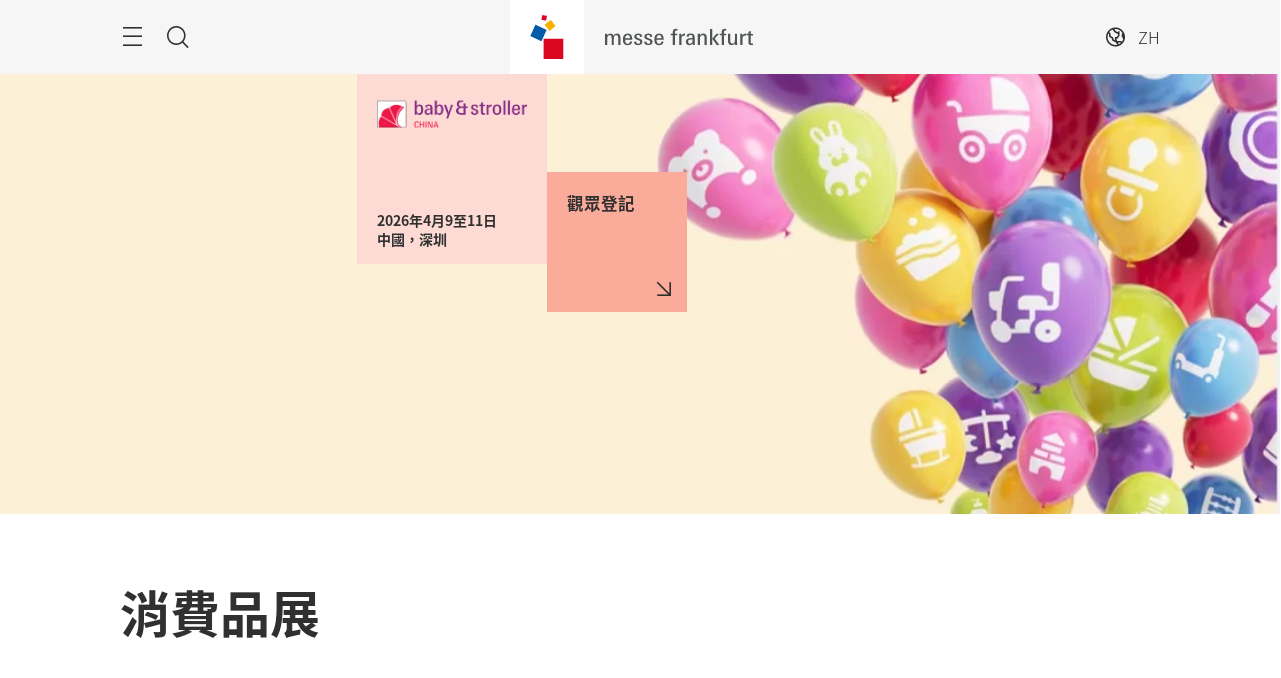

--- FILE ---
content_type: text/html; charset=UTF-8
request_url: https://shenzhen-international-stroller-mother-and-baby-product-fair.hk.messefrankfurt.com/shenzhen/zh-hk/planning-preparation/consumergoodsfairs-worldwide.html
body_size: 28022
content:
<!DOCTYPE HTML>
<!--[if IE ]>
<html lang="zh" class="ie">
<![endif]-->
<!--[if !IE]>-->
<html lang="zh">
<!--<![endif]-->
<head>




    <link rel="alternate" hreflang="x-default" href="https://shenzhen-international-stroller-mother-and-baby-product-fair.hk.messefrankfurt.com/shenzhen/en/planning-preparation/consumergoodsfairs-worldwide.html"/>

    <link rel="alternate" hreflang="zh-hk" href="https://shenzhen-international-stroller-mother-and-baby-product-fair.hk.messefrankfurt.com/shenzhen/zh-hk/planning-preparation/consumergoodsfairs-worldwide.html"/>

    <link rel="alternate" hreflang="en" href="https://shenzhen-international-stroller-mother-and-baby-product-fair.hk.messefrankfurt.com/shenzhen/en/planning-preparation/consumergoodsfairs-worldwide.html"/>



<script type="application/ld+json">
    {
  "mainEntityOfPage" : "https://shenzhen-international-stroller-mother-and-baby-product-fair.hk.messefrankfurt.com/shenzhen/zh-hk/planning-preparation/consumergoodsfairs-worldwide.html",
  "image" : [ "https://shenzhen-international-stroller-mother-and-baby-product-fair.hk.messefrankfurt.com/content/dam/messefrankfurt-redaktion/baby_product/stage_image/SZSB24_background_02112023.jpg" ],
  "headline" : "消費品展",
  "inLanguage" : "zh",
  "copyrightYear" : "2024",
  "datePublished" : "2024-12-16T15:14:36.297+08:00",
  "dateModified" : "2024-08-20T18:20:23.903+08:00",
  "author" : {
    "name" : "Shenzhen International Stroller, Motherand Baby Product Fair",
    "url" : "https://shenzhen-international-stroller-mother-and-baby-product-fair.hk.messefrankfurt.com/shenzhen/zh-hk.html",
    "@context" : "https://schema.org",
    "@type" : "Organization"
  },
  "publisher" : {
    "name" : "Shenzhen International Stroller, Motherand Baby Product Fair",
    "url" : "https://shenzhen-international-stroller-mother-and-baby-product-fair.hk.messefrankfurt.com/shenzhen/zh-hk.html",
    "@context" : "https://schema.org",
    "@type" : "Organization"
  },
  "@context" : "https://schema.org",
  "@type" : "WebPage"
}
</script>








<link href="/content/dam/global/fonts/notosanstc/notosanstc.css" rel="stylesheet"/>
<style>
    :root {
        --font-light: Noto Sans TC, sans-serif;
        --font-regular: Noto Sans TC, sans-serif;
        --font-bold: Noto Sans TC, sans-serif;
        --mf-color01: #FDDBD4; --mf-color02: #FDDBD4; --mf-color03: #FAAB9A; --mf-color04: #F66446; --mf-color05: #B62608; --mf-color06: #303030;--mf-color-canvas_01: rgba(253,219,212,0.4); --mf-color-canvas_02: rgba(182,38,8,0.4); --mf-color02-rgba09: rgba(253,219,212,0.9); --mf-color04-rgba09: rgba(246,100,70,0.9); --mf-color02-rgba04: rgba(253,219,212,0.4); 
    }
</style>





    <!-- Google Tag Manager -->
    <script>
        (function (w, d, s, l, i) {
            w[l] = w[l] || [];
            w[l].push({
                'gtm.start':
                        new Date().getTime(), event: 'gtm.js'
            });
            var f = d.getElementsByTagName(s)[0],
                    j = d.createElement(s), dl = l != 'dataLayer' ? '&l=' + l : '';
            j.async = true;
            j.src =
                    '//www.googletagmanager.com/gtm.js?id=' + i + dl;
            f.parentNode.insertBefore(j, f);
        })(window, document, 'script', 'dataLayer', 'GTM\u002DTWMHLFJ');
    </script>
    <!-- End Google Tag Manager -->


<meta charset="utf-8"/>
<meta http-equiv="X-UA-Compatible" content="IE=edge"/>
<meta name="viewport" content="width=device-width, initial-scale=1"/>
<meta name="robots" content="index, follow"/>
<meta name="applicable-device" content="pc,mobile"/>

<link rel="preload" as="image" href="/content/dam/messefrankfurt-redaktion/baby_product/stage_image/SZSB24_background_02112023.jpg" imagesrcset="/content/dam/messefrankfurt-redaktion/baby_product/stage_image/SZSB24_background_02112023.webp.768.jpg 768w, /content/dam/messefrankfurt-redaktion/baby_product/stage_image/SZSB24_background_02112023.webp.1024.jpg 1024w, /content/dam/messefrankfurt-redaktion/baby_product/stage_image/SZSB24_background_02112023.webp.1280.jpg 1280w, /content/dam/messefrankfurt-redaktion/baby_product/stage_image/SZSB24_background_02112023.webp.2560.jpg 2560w" imagesizes="100vw"/>




    
    

    
    <meta property="og:title" content="消費品及休閒用品"/>
    
    <meta property="og:type" content="website"/>
    <meta property="og:url" content="https://shenzhen-international-stroller-mother-and-baby-product-fair.hk.messefrankfurt.com/shenzhen/zh-hk/planning-preparation/consumergoodsfairs-worldwide.html"/>
    

    <link rel="canonical" href="https://shenzhen-international-stroller-mother-and-baby-product-fair.hk.messefrankfurt.com/shenzhen/zh-hk/planning-preparation/consumergoodsfairs-worldwide.html"/>
    <title>消費品及休閒用品</title>





<link rel="icon" type="image/x-icon" href="/content/dam/messefrankfurt-redaktion/common/corporate-logo/favicon.ico"/>





    
<link rel="stylesheet" href="/etc.clientlibs/messefrankfurt/clientlibs/clientlib-base.min.df6e275102ea8a20cdb831925e8b2757.css" type="text/css">




    
<link rel="stylesheet" href="/etc.clientlibs/messefrankfurt/clientlibs/clientlib-icomoon.min.8c6c5b3ef4d5efe4634cfafbab0f8578.css" type="text/css">




















</head>
<body id="top" data-t-name="Layout">



<a class="sr-only sr-only-focusable" href="#content">跳過</a>
<nav id="navigation" class="o-main-navigation o-off-canvas o-off-canvas--left" data-t-name="OffCanvas" data-t-decorator="MainNavigation">
<div class="o-off-canvas__layer" aria-hidden="true">

    <div class="o-off-canvas__layer-content">
        <div class="o-off-canvas__layer-scrollable">
            
    <button class="o-off-canvas__back js-o-off-canvas__back">
        <span class="o-off-canvas__back-text icon icon-arrow-previous-before">返回</span>
    </button>
    <button class="o-off-canvas__close js-o-off-canvas__close">
        <span class="sr-only">結束瀏覽</span>
    </button>

            
    <a class="o-off-canvas__home js-o-off-canvas__home text-muted" href="/shenzhen/zh-hk.html">
        <span class="icon-home"></span>
        
    </a>

            <div class="o-off-canvas__layer-container">
                <div class="o-off-canvas__layer-container-item--nav">
                    
    <ul class="o-off-canvas__list o-main-navigation__list o-main-navigation__list--main">
        
    <li class="o-off-canvas__item">
        
    <a class="o-off-canvas__item-link
              
              js-o-off-canvas__item-link
              o-off-canvas__item-link--has-children" data-active="false" tabindex="-1" href="/shenzhen/zh-hk/facts-figures.html">
        <span class="o-off-canvas__item-title">展會資料及數據</span>
        <span class="icon-right"></span>
        <span class="o-off-canvas__item-subline text-muted">基本信息及合作夥伴速覽</span>
    </a>

        
    <div class="o-off-canvas__layer" aria-hidden="true">
        <div class="o-off-canvas__layer-content">
            <div class="o-off-canvas__layer-scrollable">
                
                
    <a class="o-off-canvas__item-link
              o-off-canvas__link--page
              
              " data-active="false" tabindex="-1" href="/shenzhen/zh-hk/facts-figures.html">
        <span class="o-off-canvas__item-title">展會資料及數據</span>
        
        
    </a>

                
    <ul class="o-off-canvas__list o-main-navigation__list o-main-navigation__list--main">
        
    <li class="o-off-canvas__item">
        
    <a class="o-off-canvas__item-link
              
              
              " data-active="false" tabindex="-1" href="/shenzhen/zh-hk/facts-figures/partners.html">
        <span class="o-off-canvas__item-title">合作單位</span>
        
        
    </a>

        
    </li>

    </ul>

            </div>
        </div>
    </div>

    </li>

    
        
    <li class="o-off-canvas__item">
        
    <a class="o-off-canvas__item-link
              
              
              " data-active="false" tabindex="-1" href="/shenzhen/zh-hk/exhibitor-search.html">
        <span class="o-off-canvas__item-title">展商搜索</span>
        
        <span class="o-off-canvas__item-subline text-muted">展商搜索</span>
    </a>

        
    </li>

    
        
    <li class="o-off-canvas__item">
        
    <a class="o-off-canvas__item-link
              
              js-o-off-canvas__item-link
              o-off-canvas__item-link--has-children" data-active="false" tabindex="-1" href="/shenzhen/zh-hk/programme-events.html">
        <span class="o-off-canvas__item-title">主題活動</span>
        <span class="icon-right"></span>
        <span class="o-off-canvas__item-subline text-muted">主題活動</span>
    </a>

        
    <div class="o-off-canvas__layer" aria-hidden="true">
        <div class="o-off-canvas__layer-content">
            <div class="o-off-canvas__layer-scrollable">
                
                
    <a class="o-off-canvas__item-link
              o-off-canvas__link--page
              
              " data-active="false" tabindex="-1" href="/shenzhen/zh-hk/programme-events.html">
        <span class="o-off-canvas__item-title">主題活動</span>
        
        
    </a>

                
    <ul class="o-off-canvas__list o-main-navigation__list o-main-navigation__list--main">
        
    <li class="o-off-canvas__item">
        
    <a class="o-off-canvas__item-link
              
              
              " data-active="false" tabindex="-1" href="/shenzhen/zh-hk/programme-events/other-fringe-programme.html">
        <span class="o-off-canvas__item-title">現場活動及研討會</span>
        
        
    </a>

        
    </li>

    </ul>

            </div>
        </div>
    </div>

    </li>

    
        
    <li class="o-off-canvas__item">
        
    <a class="o-off-canvas__item-link
              
              js-o-off-canvas__item-link
              o-off-canvas__item-link--has-children" data-active="false" tabindex="-1" href="/shenzhen/zh-hk/planning-preparation.html">
        <span class="o-off-canvas__item-title">展前預備</span>
        <span class="icon-right"></span>
        <span class="o-off-canvas__item-subline text-muted">計劃參展及觀展行程</span>
    </a>

        
    <div class="o-off-canvas__layer" aria-hidden="true">
        <div class="o-off-canvas__layer-content">
            <div class="o-off-canvas__layer-scrollable">
                
                
    <a class="o-off-canvas__item-link
              o-off-canvas__link--page
              
              " data-active="false" tabindex="-1" href="/shenzhen/zh-hk/planning-preparation.html">
        <span class="o-off-canvas__item-title">展前預備</span>
        
        
    </a>

                
    <ul class="o-off-canvas__list o-main-navigation__list o-main-navigation__list--main">
        
    <li class="o-off-canvas__item">
        
    <a class="o-off-canvas__item-link
              
              js-o-off-canvas__item-link
              o-off-canvas__item-link--has-children" data-active="false" tabindex="-1" href="/shenzhen/zh-hk/planning-preparation/exhibitors.html">
        <span class="o-off-canvas__item-title">參展商報名</span>
        <span class="icon-right"></span>
        
    </a>

        
    <div class="o-off-canvas__layer" aria-hidden="true">
        <div class="o-off-canvas__layer-content">
            <div class="o-off-canvas__layer-scrollable">
                
                
    <a class="o-off-canvas__item-link
              o-off-canvas__link--page
              
              " data-active="false" tabindex="-1" href="/shenzhen/zh-hk/planning-preparation/exhibitors.html">
        <span class="o-off-canvas__item-title">參展商報名</span>
        
        
    </a>

                
    <ul class="o-off-canvas__list o-main-navigation__list o-main-navigation__list--main">
        
    <li class="o-off-canvas__item">
        
    <a class="o-off-canvas__item-link
              
              
              " data-active="false" tabindex="-1" href="/shenzhen/zh-hk/planning-preparation/exhibitors/exhibitor-services.html">
        <span class="o-off-canvas__item-title">贊助和廣告投放</span>
        
        
    </a>

        
    </li>

    </ul>

            </div>
        </div>
    </div>

    </li>

    
        
    <li class="o-off-canvas__item">
        
    <a class="o-off-canvas__item-link
              
              
              " data-active="false" tabindex="-1" href="/shenzhen/zh-hk/planning-preparation/visitors.html">
        <span class="o-off-canvas__item-title">觀眾資訊</span>
        
        
    </a>

        
    </li>

    
        
    <li class="o-off-canvas__item">
        
    <a class="o-off-canvas__item-link
              
              
              " data-active="false" tabindex="-1" href="/shenzhen/zh-hk/planning-preparation/exhibition-grounds.html">
        <span class="o-off-canvas__item-title">展館資料</span>
        
        
    </a>

        
    </li>

    
        
    <li class="o-off-canvas__item">
        
    <a class="o-off-canvas__item-link
              
              
              " data-active="false" tabindex="-1" href="/shenzhen/zh-hk/planning-preparation/arrival-stay.html">
        <span class="o-off-canvas__item-title">旅遊中心</span>
        
        
    </a>

        
    </li>

    </ul>

            </div>
        </div>
    </div>

    </li>

    
        
    <li class="o-off-canvas__item">
        
    <a class="o-off-canvas__item-link
              
              js-o-off-canvas__item-link
              o-off-canvas__item-link--has-children" data-active="false" tabindex="-1" href="/shenzhen/zh-hk/press.html">
        <span class="o-off-canvas__item-title">媒體中心</span>
        <span class="icon-right"></span>
        <span class="o-off-canvas__item-subline text-muted">新聞稿及新聞圖片</span>
    </a>

        
    <div class="o-off-canvas__layer" aria-hidden="true">
        <div class="o-off-canvas__layer-content">
            <div class="o-off-canvas__layer-scrollable">
                
                
    <a class="o-off-canvas__item-link
              o-off-canvas__link--page
              
              " data-active="false" tabindex="-1" href="/shenzhen/zh-hk/press.html">
        <span class="o-off-canvas__item-title">媒體中心</span>
        
        
    </a>

                
    <ul class="o-off-canvas__list o-main-navigation__list o-main-navigation__list--main">
        
    <li class="o-off-canvas__item">
        
    <a class="o-off-canvas__item-link
              
              
              " data-active="false" tabindex="-1" href="/shenzhen/zh-hk/press/press-releases.html">
        <span class="o-off-canvas__item-title">新聞稿</span>
        
        
    </a>

        
    </li>

    
        
    <li class="o-off-canvas__item">
        
    <a class="o-off-canvas__item-link
              
              
              " data-active="false" tabindex="-1" href="/shenzhen/zh-hk/press/photos.html">
        <span class="o-off-canvas__item-title">新聞圖片</span>
        
        
    </a>

        
    </li>

    </ul>

            </div>
        </div>
    </div>

    </li>

    </ul>

                </div>
                <div class="o-off-canvas__layer-container-item--additional">
                    
    <a class="btn btn-default o-main-navigation__button--conversion" tabindex="0" href="/shenzhen/zh-hk/contact.html">聯繫我們</a>

                    
    <ul class="o-off-canvas__list o-off-canvas__list--meta o-main-navigation__list o-main-navigation__list--meta">
        <li class="o-off-canvas__item">
            <a class="o-off-canvas__item-link" tabindex="-1" href="https://shenzhen-international-toy-and-hobby-fair.hk.messefrankfurt.com/shenzhen/zh-hk.html">深圳玩具展</a>
        </li>
    
        <li class="o-off-canvas__item">
            <a class="o-off-canvas__item-link" tabindex="-1" href="https://licensing-china.hk.messefrankfurt.com/shenzhen/zh-hk.html">深圳國際授權展</a>
        </li>
    </ul>

                    
    <ul class="o-off-canvas__list o-off-canvas__list--corporate o-main-navigation__list o-main-navigation__list--corporate">
        <li class="o-off-canvas__item">
            <a class="o-off-canvas__item-link a-link--external-left" target="_blank" tabindex="-1" rel="noopener noreferrer" href="https://conzoom-circle.messefrankfurt.com/worldwide/en.html">Conzoom Circle</a>
        </li>
    </ul>

                </div>
            </div>
        </div>
    </div>
</div>



    



</nav>

<div class="o-search o-off-canvas o-off-canvas--top" data-t-name="OffCanvas" data-t-decorator="Search">


<div class="o-off-canvas__layer">
    <div class="container">
        <div class="row">
            <div class="col-xs-9 center-block">
                <button class="o-off-canvas__close js-o-off-canvas__close">
                    <span class="sr-only">關閉搜尋</span>
                </button>
                <h2>搜尋網站</h2>
                <form class="m-form m-form--search" data-t-name="Form" data-t-decorator="Search" method="GET" action="/shenzhen/zh-hk/content-search.html">
                    <div class="m-form__search-filter hidden-xs">
                        <fieldset>
                            <input class="js-m-form__search-filter" type="radio" id="category_all" name="f" value="/shenzhen/zh-hk/content-search.html" data-placeholder="請輸入關鍵字…" checked="checked"/>
                            <label for="category_all">內容搜尋</label>
                        </fieldset>
                    </div>
                    <div class="m-form__searchbar">
                        <div class="a-form-input a-form-input--searchfield" data-t-name="FormInput" data-t-id="5">
                            <button class="a-form-input__clear js-form-input__clear icon icon-close hidden" type="button"></button>
                            <input class="js-form-input__clear-text js-m-form__search-field" type="text" id="search" name="q" placeholder="請輸入關鍵字…"/>
                        </div>
                        <div class="m-form__search-filter hidden-sm hidden-md hidden-lg">
                            <div class="a-form-select">
                                
                                <select id="categoryFilter" class="js-m-form__search-filter a-form-select__arrow" size="1">
                                    <option value="/shenzhen/zh-hk/content-search.html">內容搜尋</option>
                                </select>
                            </div>
                        </div>
                        <button type="submit" class="btn btn-primary btn-icon">
                            <span class="icon icon-magnifier"></span>
                            <span>提交</span>
                        </button>
                    </div>
                </form>
                
            </div>
        </div>
    </div>
</div>



    



</div>


<div class="o-share-page o-off-canvas o-off-canvas--right" data-t-name="OffCanvas" data-t-decorator="SharePage">


<aside id="share" class="o-share-page o-off-canvas o-off-canvas--right" data-t-name="OffCanvas" data-t-decorator="SharePage">
    <div class="o-off-canvas__layer">
        <div class="o-off-canvas__layer-content">
            <div class="o-off-canvas__layer-scrollable">
                <button class="o-off-canvas__close js-o-off-canvas__close">
                    <span class="sr-only">關閉</span>
                </button>
                <span class="h2">
                    分享
                </span>
                <ul class="o-off-canvas__list">
                    <li class="o-off-canvas__item">
                        <a target="_blank" rel="noopener noreferrer" class="a-link--external" href="https://www.facebook.com/sharer/sharer.php?u=_currentPageUrl_">
                            <span class="icon icon-facebook"></span>
                            <span>Facebook</span>
                        </a>
                    </li>
                    <li class="o-off-canvas__item">
                        <a target="_blank" rel="noopener noreferrer" class="a-link--external" href="https://twitter.com/intent/tweet?text&url=_currentPageUrl_">
                            <span class="icon icon-twitter"></span>
                            <span>X</span>
                        </a>
                    </li>
                    <li class="o-off-canvas__item">
                        <a target="_blank" rel="noopener noreferrer" class="a-link--external" href="http://vk.com/share.php?url=_currentPageUrl_">
                            <span class="icon icon-vk"></span>
                            <span>VK</span>
                        </a>
                    </li>
                    <li class="o-off-canvas__item">
                        <a target="_blank" rel="noopener noreferrer" class="a-link--external" href="https://www.linkedin.com/shareArticle?mini=true&url=_currentPageUrl_">
                            <span class="icon icon-linkedin"></span>
                            <span>LinkedIn</span>
                        </a>
                    </li>
                    <li class="o-off-canvas__item">
                        <a target="_blank" rel="noopener noreferrer" class="a-link--external" href="https://www.xing.com/spi/shares/new?url=_currentPageUrl_">
                            <span class="icon icon-xing"></span>
                            <span>Xing</span>
                        </a>
                    </li>
                    <li class="o-off-canvas__item  o-off-canvas__item--hidden-sm-up">
                        <a target="_blank" rel="noopener noreferrer" class="a-link--external" href="https://wa.me/?text=_currentPageUrl_">
                            <span class="icon icon-whatsapp"></span>
                            <span>WhatsApp</span>
                        </a>
                    </li>
                    <li class="o-off-canvas__item">
                        <a target="_blank" rel="noopener noreferrer" class="a-link--external" href="https://social-plugins.line.me/lineit/share?url=_currentPageUrl_">
                            <span class="icon icon-line"></span>
                            <span>LINE</span>
                        </a>
                    </li>
                    <li class="o-off-canvas__item">
                        <a target="_blank" href="mailto:?subject=A%20recommendation%20from%20Guangzhou%20International%20Stroller%20and%20Baby%20Product%20Fair&body=This%20page%20was%20recommended%20to%20you:%20_currentPageUrl_" rel="noopener noreferrer">
                            <span class="icon icon-email"></span>
                            <span>電郵分享</span>
                        </a>
                    </li>
                    <li class="o-off-canvas__item">
                        <a class="js-o-share-page__copy-to-clipboard" data-success="成功複製" data-toggle="tooltip" data-placement="bottom" title="成功複製" href="">
                            <span class="icon icon-link"></span>
                            <span>複製</span>
                        </a>
                    </li>
                </ul>
            </div>
        </div>
    </div>
</aside>



    



</div>

<main class="layout-cube">
    



<div class="a-to-top a-to-top--hidden" data-t-name="ToTop">
    <div class="container">
        <a class="btn btn-default btn-icon-single" href="#top">
            <span class="icon-arrowup"></span>
        </a>
    </div>
</div>

<header class="o-cube-header o-cube-header--fix" data-t-name="CubeHeader">




<div class="container">
    <div class="o-cube-header__wrap">
        <div class="row">
            <div class="col-xxs-3 col-xxs-3--displayed-without-content">
    <a class="o-cube-header__main-navigation-toggle js-o-cube-header__main-navigation-toggle" accesskey="m">
        <span class="sr-only">目錄</span>
    </a>
    <a class="o-cube-header__search-toggle js-o-cube-header__search-toggle" accesskey="s">
        <span class="sr-only">搜尋</span>
    </a>
</div>
            <div class="col-xxs-6">
    <div class="o-cube-header__corporate-logo">
        <a class="o-cube-header__corporate-logo-cube" href="https://hk.messefrankfurt.com/hongkong/zh-hk.html">
            <img src="/content/dam/messefrankfurt-redaktion/common/corporate-logo/messefrankfurt-small-cube.svg" alt="messefrankfurt-small-cube"/>
        </a>

        <a class="o-cube-header__corporate-logo-wordmark" href="https://hk.messefrankfurt.com/hongkong/zh-hk.html">
            <img src="/content/dam/messefrankfurt-redaktion/common/corporate-logo/MF_Wortmarke_150x74_ohneRand_cube.svg" alt="MF_Wortmarke_150x74_ohneRand_cube"/>
        </a>
    </div>
</div>
            <div class="col-xxs-3 o-cube-header__right">
    <div class="o-cube-header__language">
        <a class="o-cube-header__language-toggle js-o-cube-header__language-toggle">
            <span>ZH</span>
        </a>
        <ul class="m-dropdown o-cube-header__language-options">
            <li class="m-dropdown-item ">
                <a tabindex="-1" href="/shenzhen/en/planning-preparation/consumergoodsfairs-worldwide.html">
                    EN (GB) - English
                </a>
            </li>
        
            <li class="m-dropdown-item ">
                <a tabindex="-1" href="/shenzhen/zh-cn.html">
                    ZH (CN) - 中文
                </a>
            </li>
        
            <li class="m-dropdown-item m-dropdown-item--disabled">
                <a tabindex="-1">
                    ZH (HK) - 中文
                </a>
            </li>
        </ul>
    </div>
    
</div>
        </div>
    </div>
</div>



    



</header>







    
    







    


    <div class="o-cube-stage-animation-controller" data-t-name="CubeStageAnimationController"></div>
    <div class="m-cube-stage m-cube-stage--small m-cube-stage--product-cube" data-t-name="CubeStage" data-t-decorator="">
        
        
        
    <div class="m-cube-stage__slider" data-config-autoplay="">
        
            
    
        
        <div class="m-cube-stage-item m-cube-stage-item--small focus-center focus-center-mobile" data-t-name="CubeStageItem">

            
    
    <div class="a-image" data-t-name="Image">
        <figure>
            <img class="img-responsive" loading="eager" src="/content/dam/messefrankfurt-redaktion/baby_product/stage_image/SZSB24_background_02112023.jpg" alt="SZSB24_background_02112023" srcset="/content/dam/messefrankfurt-redaktion/baby_product/stage_image/SZSB24_background_02112023.webp.768.jpg 768w, /content/dam/messefrankfurt-redaktion/baby_product/stage_image/SZSB24_background_02112023.webp.1024.jpg 1024w, /content/dam/messefrankfurt-redaktion/baby_product/stage_image/SZSB24_background_02112023.webp.1280.jpg 1280w, /content/dam/messefrankfurt-redaktion/baby_product/stage_image/SZSB24_background_02112023.webp.2560.jpg 2560w" sizes="100vw"/>
        </figure>
    </div>


    

        </div>
    

    


    

        
    </div>

    


        
    <div class="m-cube-stage-conversion m-cube-stage-conversion--small" data-t-name="CubeStageConversion">
        
        










    <a class="m-cube-stage-cube m-cube-stage-cube--product" data-t-name="CubeStageCube" data-t-decorator="Product" href="#">
        <div class="m-cube-stage-cube--product-logo">
            <img src="/content/dam/messefrankfurt-redaktion/baby_product/SZSB_logo2.png" alt="SZSB_logo2"/>
        </div>
        <div class="m-cube-stage-cube--product-slider js-cube-slider">
            <div class="m-cube-stage-cube--product-text">
                <span>2026年4月9至11日 
中國，深圳</span>
            </div>
        </div>
    </a>


    <a class="m-cube-stage-cube m-cube-stage-cube--conversion js-hiding-cube" target="_blank" data-t-name="CubeStageCube" data-t-decorator="Conversion" rel="noopener noreferrer" href="https://ctoy.cn/PX1F">
        <span>
            觀眾登記
        </span>
        <div class="m-cube-stage-cube--conversion__icon"></div>
    </a>


    


    


    </div>

    

    </div>








    








    
    <div id="heading">



    <div class="m-page-heading" data-t-name="PageHeading">
        <div class="container">
            <div class="row">
                <div class="col-sm-10 col-md-8">
                    
                    
                    <h1>消費品展</h1>
                    
                    
                    
                </div>
            </div>
        </div>
    </div>




    



</div>

    <div id="content" class="container">
        <div>

    








    
    
    <div class="richtext abstractComponent">






    <div class="row">
        <div class="m-rich-text col-sm-10 col-md-8  l-deactivate-gap" data-t-name="RichText">
            <p>消費品隨了是生活上的必須品，還是有設計的產品，更是經濟的指標。它同時為我們的生活注入情感。近年的全球化，數字化及新的分銷模式等大趨勢也為此產業帶來沖擊。法蘭克福展覽集團在全球擁有多個消費品板塊的專業展覽會，包括在法蘭克福市舉辦的Ambiente — 法蘭克福國際春季消費品展覽會、Tendence — 法蘭克福國際秋季消費品展覽會、Paperworld — 法蘭克福國際紙製品及辦公用品世界展覽會、Christmasworld — 法蘭克福國際聖誕禮品世界展覽會和Creativeworld — 法蘭克福國際創意展覽會以及在全球其他城市舉辦的展覽品牌如：Beautyworld — 日本國際化妝品、美發以及保健用品展覽會、Interior Lifestyle China — 中國（上海）國際時尚家居用品展覽會、Interpets — 日本國際寵物用品展覽構建的國際性平台及Music China — 中國（上海）國際樂器展覽會 ，引領業界搶佔未來商機。</p>
<p>有見廣東省已成為全球最大的玩具生產地，法蘭克福展覽有限公司和廣東省玩具協會於三月初共同舉辦三大展會－國際玩具及潮玩（深圳）展覽會、國際童車及母嬰童用品（深圳）展覽會及國際授權及衍生品（深圳）展覽會。</p>
<p>如欲查詢有關<b>國際玩具及潮玩（深圳）展覽會</b>、<b>國際童車及母嬰童用品（深圳）展覽會</b>及<b>國際授權及衍生品（深圳）展覽會</b>的資料，請與我們聯繫。</p>
<p>法蘭克褔展覽 (香港) 有限公司<br />
香港灣仔港灣道26號<br />
華潤大廈35樓<br />
電話：+852 2230 9237<br />
傳真：+852 2598 8771<br />
<a href="mailto:toy@hongkong.messefrankfurt.com">發送電郵</a></p>
<p>廣州力通法蘭克福展覽有限公司<br />
廣州市越秀區先烈中路69號<br />
東山廣場1520房<br />
郵編：510095<br />
電話：+86 20 8358 7037<br />
傳真： +86 20 8358 7016 <br />
<a href="mailto:toy@china.messefrankfurt.com">發送電郵</a></p>
<p>有關其他展會，請聯繫：<br />
法蘭克福展覽(上海)有限公司<br />
中國上海浦東新區世紀大道1229號<br />
東方匯廣場一號樓<br />
郵編：200122<br />
總機： +86 21 6160 8555<br />
傳真： +86 21 6168 0788<br />
<a href="mailto:info@china.messefrankfurt.com">發送電郵</a></p>

            
        </div>
    </div>



    
        
        
        
        
        
    
        <div class="a-ad-banner" data-ad-label="廣告" data-t-name="AdBanner" id="1284007">
            <script data-adfscript="adx.adform.net/adx/?mid=1284007&mkv=language:zh,level1:planning-preparation,level2:consumergoodsfairs-worldwide,webproject:shenzhen-international-stroller-mother-and-baby-product-fair_hk_messefrankfurt"></script>
        </div>
    

    



</div>


    
    
    <div class="anchor abstractComponent">

<div id="info"></div>



    



</div>


    
    
    <div class="reference abstractComponent">




<div class="cq-dd-paragraph"><div class="cubeconversionteaser cubeConversionTeaser abstractComponent">










<div class="m-cube-conversion-teaser" data-t-name="CubeConversionTeaser">
    <h2> 立即參加國際童車及母嬰童用品（深圳）展覽會</h2>

    <div class="m-cube-conversion-teaser__content row">
        
    

    <a onclick="wt.sendinfo({customEcommerceParameter: {4: 'contact_exhibitor'}, customParameter: {50: 'contact_exhibitor'}}); wt_event.sendinfo({customEcommerceParameter: {4: 'contact_exhibitor'}, customParameter: {5: 'contact_exhibitor'}});" class="m-cube-conversion-teaser__item col-sm-4 col-xxs-10" href="/shenzhen/zh-hk/planning-preparation/exhibitors.html">
        <p>參展商中心<br></p>
        <p class="m-cube-conversion-teaser__link-icon"></p>
    </a>

    

        
    

    <a onclick="wt.sendinfo({customEcommerceParameter: {4: 'buy_ticket'}, customParameter: {50: 'buy_ticket'}}); wt_event.sendinfo({customEcommerceParameter: {4: 'buy_ticket'}, customParameter: {5: 'buy_ticket'}});" class="m-cube-conversion-teaser__item col-sm-4 col-xxs-10 m-cube-conversion-teaser__item--middle" href="/shenzhen/zh-hk/planning-preparation/visitors.html">
        <p>觀眾中心</p>
        <p class="m-cube-conversion-teaser__link-icon"></p>
    </a>

    

        
    

    <a onclick="wt.sendinfo({customEcommerceParameter: {4: 'accredit'}, customParameter: {50: 'accredit'}}); wt_event.sendinfo({customEcommerceParameter: {4: 'accredit'}, customParameter: {5: 'accredit'}});" class="m-cube-conversion-teaser__item col-sm-4 col-xxs-10" href="/shenzhen/zh-hk/press.html">
        <p>媒體中心</p>
        <p class="m-cube-conversion-teaser__link-icon"></p>
    </a>

    

    </div>
</div>



    



</div>
</div>




    



</div>



</div>

    </div>
    <footer class="o-footer" data-t-name="Footer">
    <div class="container">
        
            <div class="footerNewsletter abstractComponent">




<div class="o-footer__newsletter h-background h-background--fullwidth">
     <span class="h3">訂閱電子快訊以獲取最新消息</span>
    
    <a onclick="wt.sendinfo({customEcommerceParameter: {4: 'newsletter_subscription'}}); wt_event.sendinfo({customEcommerceParameter: {4: 'newsletter_subscription'}});" class="btn btn-default" target="_blank" rel="noopener noreferrer" href="/shenzhen/zh-hk/subscribe.html">
        訂閱電子快訊
    </a>

</div>



    



</div>

            <div class="footerSocial abstractComponent">




<div class="o-footer__social-media h-background h-background--fullwidth">
    <div><span class="h3">關注我們</span></div>
    <div>
        <ul>
            <li>
                
                <a class="icon-facebook" target="_blank" onclick="wt.sendinfo({customParameter: {50: 'sociallink_facebook'}}); wt_event.sendinfo({customParameter: {5: 'sociallink_facebook'}});" rel="noopener noreferrer" href="https://www.facebook.com/sztoybabyfair">
                    <span class="sr-only">facebook</span>
                </a>
            </li>
        
            <li>
                
                <a class="icon-instagram" target="_blank" onclick="wt.sendinfo({customParameter: {50: 'sociallink_instagram'}}); wt_event.sendinfo({customParameter: {5: 'sociallink_instagram'}});" rel="noopener noreferrer" href="https://www.instagram.com/toyandbabyfair.china/">
                    <span class="sr-only">instagram</span>
                </a>
            </li>
        
            <li>
                <button class="icon-wechat" tabindex="0" onclick="wt.sendinfo({customParameter: {50: 'sociallink_wechat'}}); wt_event.sendinfo({customParameter: {5: 'sociallink_wechat'}});">
                    <span class="sr-only">wechat</span>
                    <span class="o-footer__social-media-tooltip">
                        <img src="/content/dam/messefrankfurt-redaktion/toyfair_gz/童车微信號.jpg" alt="童车微信號"/>
                    </span>
                </button>
                
            </li>
        
            <li>
                
                <a class="icon-weibo" target="_blank" onclick="wt.sendinfo({customParameter: {50: 'sociallink_weibo'}}); wt_event.sendinfo({customParameter: {5: 'sociallink_weibo'}});" rel="noopener noreferrer" href="https://www.weibo.com/babyandstroller?is_hot=1%20">
                    <span class="sr-only">weibo</span>
                </a>
            </li>
        
            <li>
                
                <a class="icon-linkedin" target="_blank" onclick="wt.sendinfo({customParameter: {50: 'sociallink_linkedin'}}); wt_event.sendinfo({customParameter: {5: 'sociallink_linkedin'}});" rel="noopener noreferrer" href="https://www.linkedin.com/company/toybabyandlicensingchina/">
                    <span class="sr-only">linkedin</span>
                </a>
            </li>
        
            <li>
                
                <a class="icon-twitter" target="_blank" onclick="wt.sendinfo({customParameter: {50: 'sociallink_twitter'}}); wt_event.sendinfo({customParameter: {5: 'sociallink_twitter'}});" rel="noopener noreferrer" href="https://twitter.com/sztoybabyfair">
                    <span class="sr-only">twitter</span>
                </a>
            </li>
        
            <li>
                
                <a class="icon-youtube" target="_blank" onclick="wt.sendinfo({customParameter: {50: 'sociallink_youtube'}}); wt_event.sendinfo({customParameter: {5: 'sociallink_youtube'}});" rel="noopener noreferrer" href="https://www.youtube.com/@sztoybabylicensingfair">
                    <span class="sr-only">youtube</span>
                </a>
            </li>
        </ul>
    </div>
</div>



    



</div>

            <div class="footerHelpteaser abstractComponent">







<div class="o-footer__service">
    
    
    <div class="o-footer__service--left h-background h-background--halfwidth-left">
        <span class="h3">如需更多協助，請與我們聯繫</span>
        <div>
            <?xml version="1.0" encoding="utf-8" ?>
<!-- Generator: Adobe Illustrator 15.1.0, SVG Export Plug-In . SVG Version: 6.00 Build 0)  -->
<!DOCTYPE svg PUBLIC "-//W3C//DTD SVG 1.1//EN" "http://www.w3.org/Graphics/SVG/1.1/DTD/svg11.dtd">
<svg class="center-block" version="1.1" xmlns="http://www.w3.org/2000/svg" x="0px" y="0px" width="96px" height="96px" viewBox="0 0 960 960" enable-background="new 0 0 960 960" xml:space="preserve">
<g id="background">
	<linearGradient id="063fwkx" gradientUnits="userSpaceOnUse" x1="780.1279" y1="454.7979" x2="-96.8354" y2="528.4384">
		<stop offset="0" style="stop-color:#F0F0F0"/>
		<stop offset="0.9141" style="stop-color:#6B6B6B"/>
	</linearGradient>
	<path fill-rule="evenodd" clip-rule="evenodd" fill="url(#063fwkx)" d="M480.005,920C237.002,920,40,723.008,40,479.995
		C40,236.987,237.002,40,480.005,40S920,236.987,920,479.995C920,723.008,723.008,920,480.005,920z"/>
</g>
<g id="darunter">
	<path opacity="0.62" fill="#535353" d="M904,592L782.07,308.413l-2.338,2.017L768,300.464v0.005l-13.434-11.372L699.72,257.31
		c-3.174-9.58-5.319-16.733-5.778-19.79c-2.393-16.206-12.151-89.165-12.151-89.165s-83.312-1.147-99.034,0.566
		c-10.156,1.108-42.989-0.366-72.599-1.504L355.767,57.905C196.24,104.79,74.414,239.556,46.274,406.255l147.163,395.728
		l8.506,8.018h-0.01l6.855,3.164l2.324,0.776L840,732C869.16,690.301,890.65,642.547,904,592z"/>
	<polygon fill="#B7B7B7" points="91.426,295.723 64.863,262.446 77.695,235.029 368.799,7.217 774,273 796,296 553.018,543.516 	"/>
	<path fill="#535353" d="M738.984,361.196c-12.637-39.277-36.016-113.086-37.344-125c-0.273-2.495-0.674-6.333-1.152-11.021
		l-124.297-81.685c-26.309-1.455-65.938-4.946-85.234-5.415c-16.592-0.405-160.078-10.156-266.973-17.529l-91.25,71.401
		l50.068,150.679l24.717,15.42l345.498,185.469L738.984,361.196z"/>
</g>
<g id="Color">
	<path fill="#A5B21D" d="M122.324,95.825l76.514,230.239L571.68,558.652l191.27-189.463c0,0-43.477-133.198-45.273-149.556
		c-1.797-16.353-8.945-89.937-8.945-89.937s-78.857-3.555-93.799-2.285c-14.941,1.265-81.143-5.244-107.939-5.898
		C480.186,120.864,122.324,95.825,122.324,95.825z"/>
</g>
<g id="darueber">
	<g opacity="0.5">
		<path fill="#535353" d="M583.77,413.828c-24.551,8.843-47.09,11.011-79.326,9.272c-74.375-4.009-150.049-52.9-166.963-127.642
			c-17.617-77.778,33.867-141.675,134.648-136.23c79.297,4.272,146.191,53.457,160.684,117.52
			c12.676,56.04-16.113,89.146-64.473,86.533c-21.055-1.133-38.457-11.489-45.176-31.431l-0.908-0.049
			c-10.029,18.286-27.393,27.52-51.572,26.216c-28.672-1.548-54.424-21.401-61.504-52.666
			c-10.615-46.899,20.664-86.641,85.166-83.164c19.736,1.064,43.076,6.465,55.4,12.041l2.598,70.186
			c0.645,22.266,6.074,32.725,18.691,33.77c19.443,1.807,38.926-17.861,28.916-62.085c-11.299-49.937-57.588-90.117-127.041-93.862
			c-68.984-3.721-118.281,38.442-101.709,111.65c14.502,64.067,70.107,102.471,136.826,106.069
			c22.871,1.24,46.543-1.646,62.734-8.296L583.77,413.828z M508.262,254.209c-3.789-0.957-8.887-1.982-14.238-2.275
			c-29.59-1.592-47.266,21.919-40.605,51.294c3.281,14.487,12.93,24.038,27.754,24.834c16.562,0.894,29.961-16.079,29.014-37.979
			L508.262,254.209z"/>
	</g>
	<path opacity="0.34" fill="#535353" d="M603.809,439.917l-19.951,21.147l-7.1,15.342l-15.82-8.882l-24.629,2.173l-8.584,8.623
		c-4.17-1.655-12.314-5.815-23.525-15.928c-15.283-13.77-371.406-182.466-433.73-211.938l-3.403,7.245l24.36,38.023l461.592,247.793
		L796.043,295.99L786,285L603.809,439.917z"/>
	<path fill="#DDDDDD" d="M66,266c0,0,425.172,197.706,441.91,212.789c16.738,15.098,26.68,16.963,26.68,16.963L295.996,770.527
		l-52.168,13.408l-16.377-13.457L66,266z"/>
	<path fill="#DDDDDD" d="M907.793,582.822L797,295L607.52,456.318l-19.951,21.152l-8.945,19.365l298.232,173.379
		C890.127,642.573,900.498,613.296,907.793,582.822z"/>
	<path opacity="0.47" fill="#6B6B6B" d="M243.828,783.936l13.203-3.398l38.965-10.01L534.59,495.752c0,0-2.246-0.43-6.328-2.451
		l-292.93,283.652L243.828,783.936z"/>
	<g>
		<path fill="#FFFFFF" d="M589.941,407.456c-24.551,8.838-47.09,11.011-79.326,9.272c-74.375-4.014-150.049-52.905-166.963-127.646
			c-17.607-77.778,33.867-141.67,134.658-136.226c79.297,4.272,146.172,53.457,160.674,117.52
			c12.686,56.04-16.113,89.141-64.473,86.528c-21.055-1.133-38.457-11.484-45.166-31.431l-0.908-0.049
			c-10.02,18.291-27.402,27.52-51.582,26.216c-28.652-1.548-54.414-21.401-61.504-52.661
			c-10.605-46.899,20.674-86.646,85.166-83.169c19.736,1.064,43.086,6.47,55.4,12.041l2.598,70.186
			c0.645,22.266,6.084,32.725,18.711,33.774c19.424,1.802,38.906-17.866,28.906-62.095c-11.309-49.932-57.598-90.107-127.051-93.857
			c-68.984-3.716-118.281,38.442-101.699,111.655c14.492,64.058,70.107,102.466,136.816,106.069
			c22.881,1.235,46.543-1.646,62.734-8.296L589.941,407.456z M514.434,247.832c-3.789-0.957-8.877-1.982-14.238-2.271
			c-29.59-1.597-47.256,21.919-40.605,51.289c3.281,14.487,12.93,24.043,27.754,24.839c16.562,0.889,29.971-16.084,29.023-37.979
			L514.434,247.832z"/>
	</g>
	<path fill="#E6E6E6" d="M848.818,719.829c12.08-18.53,22.773-38.032,31.992-58.354L564.668,483.936l-24.648,2.168L243.828,783.936
		L848.818,719.829z"/>
	<polygon fill="#FFFFFF" points="64.333,263.167 66.572,267.783 488.775,473.404 493.17,464.42 67.388,257.056 	"/>
	<defs>
		<filter id="Adobe_OpacityMaskFilter" filterUnits="userSpaceOnUse" x="40" y="7.217" width="880" height="912.783">
			<feColorMatrix type="matrix" values="1 0 0 0 0  0 1 0 0 0  0 0 1 0 0  0 0 0 1 0"/>
		</filter>
	</defs>
	<mask maskUnits="userSpaceOnUse" x="40" y="7.217" width="880" height="912.783" id="wo6eaoa">
		<g filter="url(#Adobe_OpacityMaskFilter)">

				<radialGradient id="5dsajvd" cx="179.0005" cy="190.9995" r="315.7533" fx="114.5049" fy="156.8736" gradientUnits="userSpaceOnUse">
				<stop offset="0.092" style="stop-color:#FFFFFF"/>
				<stop offset="1" style="stop-color:#000000"/>
			</radialGradient>
			<path fill="url(#5dsajvd)" d="M480,40c-18.906,0-37.49,1.328-55.771,3.643l-55.43-36.426l-124.072,97.1
				c-67.949-4.683-122.402-8.491-122.402-8.491l27.5,82.754l-72.129,56.45l-12.832,27.417l12.695,39.683
				C53.477,356.528,40,416.67,40,479.995C40,723.008,237.002,920,480,920c243.008,0,440-196.992,440-440.005
				C920,236.987,723.008,40,480,40z"/>
		</g>
	</mask>
	<path opacity="0.68" mask="url(#wo6eaoa)" fill="#FFFFFF" d="M480,40c-18.906,0-37.49,1.328-55.771,3.643l-55.43-36.426
		l-124.072,97.1c-67.949-4.683-122.402-8.491-122.402-8.491l27.5,82.754l-72.129,56.45l-12.832,27.417l12.695,39.683
		C53.477,356.528,40,416.67,40,479.995C40,723.008,237.002,920,480,920c243.008,0,440-196.992,440-440.005
		C920,236.987,723.008,40,480,40z"/>
</g>
</svg>

            <a class="btn btn-default" tabindex="-1" href="/shenzhen/zh-hk/contact.html">聯繫我們</a>
        </div>
    </div>


    
    <div class="o-footer__service--right h-background h-background--halfwidth-right">
        <span class="h3">如何抵達國際童車及母嬰童用品（深圳）展覽會</span>
        <div>
            <?xml version="1.0" encoding="utf-8" ?>
<!-- Generator: Adobe Illustrator 15.1.0, SVG Export Plug-In . SVG Version: 6.00 Build 0)  -->
<!DOCTYPE svg PUBLIC "-//W3C//DTD SVG 1.1//EN" "http://www.w3.org/Graphics/SVG/1.1/DTD/svg11.dtd">
<svg class="center-block" version="1.1" xmlns="http://www.w3.org/2000/svg" x="0px" y="0px" width="96px" height="96px" viewBox="0 0 960 960" enable-background="new 0 0 960 960" xml:space="preserve">
<g id="background">
	<linearGradient id="acn5c7p" gradientUnits="userSpaceOnUse" x1="780.1279" y1="454.7979" x2="-96.8354" y2="528.4384">
		<stop offset="0" style="stop-color:#F0F0F0"/>
		<stop offset="0.7239" style="stop-color:#6B6B6B"/>
		<stop offset="0.9693" style="stop-color:#6B6B6B"/>
	</linearGradient>
	<path fill-rule="evenodd" clip-rule="evenodd" fill="url(#acn5c7p)" d="M480.005,920C237.002,920,40,723.008,40,479.995
		C40,236.987,237.002,40,480.005,40S920,236.987,920,479.995C920,723.008,723.008,920,480.005,920z"/>
</g>
<g id="darunter">
	<path opacity="0.59" fill-rule="evenodd" clip-rule="evenodd" fill="#979797" d="M887.79,645.523
		c11.938-29.385,20.792-60.348,26.165-92.492H46.068c15.29,91.502,58.801,173.439,121.308,236.553L887.79,645.523z"/>
	<linearGradient id="8vjrhkl" gradientUnits="userSpaceOnUse" x1="279.4829" y1="391.6509" x2="903.2637" y2="391.6509">
		<stop offset="0" style="stop-color:#D9D9D9"/>
		<stop offset="0.4663" style="stop-color:#FFFFFF"/>
	</linearGradient>
	<path fill="url(#8vjrhkl)" d="M903.264,358.604c-2.524-8.815-5.205-17.517-8.256-26.097L742,256.142v77.664l-457.739,97.118
		l-4.778,58.034L742,449.498v77.663L903.264,358.604z"/>
	<path fill-rule="evenodd" clip-rule="evenodd" fill="#7F7F7D" d="M769.988,565.064c-2.874,0-5.556,1.535-7.867,4.178
		c-2.318-2.643-5.006-4.178-7.869-4.178c-8.693,0-15.743,13.867-15.743,30.979c0,15.441,5.743,28.205,13.242,30.562
		c0.301,0.23,0.659,0.381,1.071,0.426c8.436,0.93,14.902,1.031,19.175,0.412c9.265-1.34,13.729-14.283,13.729-31.4
		C785.726,578.932,778.682,565.064,769.988,565.064z"/>
	<path fill-rule="evenodd" clip-rule="evenodd" fill="#73736F" d="M409.785,585.5c0,0-0.856-12.494,0.867-19.174
		c1.724-6.676,8.543-12.854,10.92-13.381c5.744-1.266,14.65-0.977,19.099,9.074c1.188,2.678,4.282,10.748,4.454,13.785
		c0.287,5.057,0.577,7.541,0.577,9.047c0,1.51,0,3.881,0,3.881s15.362,3.662,17.734,3.875c2.37,0.217,4.741,0,4.741,0
		l133.783,16.375c0,0-1.076-16.375,0-29.084c1.076-12.707,7.964-26.863,17.877-26.889c9.914-0.039,14.646,8.936,16.375,14.182
		c2.328,7.029,4.742,14.061,5.817,25.633c0.467,5.008,0,22.189,0,22.189s45.89,4.523,50.627,4.74c4.732,0.215,20.035,0.432,24.992,0
		c4.951-0.428,131.197-6.459,137.438-6.896c6.252-0.432,18.102-3.658,18.75-18.309s0.434-45.455,0-53.643
		c-0.428-8.188-4.737-59.893-5.818-71.957c-1.082-12.061-6.032-35.327-7.971-43.95c-1.938-8.612-9.045-27.574-16.367-33.607
		c-7.334-6.033-13.142-7.537-13.142-7.537s-5.824-5.385-9.267-7.542c-3.447-2.152-29.515-9.911-37.704-11.418
		c-8.186-1.506-55.15-6.46-74.329-6.033c-19.168,0.434-49.974,7.109-55.363,7.971c-5.385,0.867-57.521,10.341-57.521,10.341
		s-9.045,3.017-13.355,6.035c-4.309,3.014-6.674,6.027-6.889,6.676c-0.22,0.649-0.22,3.232-0.22,3.232
		s-179.236,28.006-183.979,28.868c-4.739,0.865-12.495,3.233-14.862,11.198c-2.376,7.979-5.389,24.773-5.609,33.717
		c-0.209,8.947-2.365,43.627-2.586,54.403c-0.213,10.77,1.082,45.453,1.082,45.453s17.664,15.512,19.174,15.939
		C390.614,583.131,409.785,585.5,409.785,585.5z"/>
	<path fill-rule="evenodd" clip-rule="evenodd" fill="#858584" d="M860.274,426.004c0,0,7.53,0.575,10.115,0
		c2.58-0.567,9.262,0.508,11.204,1.37c1.938,0.859,5.386,7.404,5.604,8.118c0.21,0.714,0.21,0.714,0.21,0.714v2.798
		c0,0,1.509,23.702,1.729,24.991c0.208,1.296,7.107-0.857,8.611-1.289c1.51-0.437,1.729-4.309,1.729-6.678
		c0-2.374-0.866-15.727-1.296-17.451c-0.434-1.725-3.667-14.65-8.617-19.39c-4.957-4.742-14.223-7.324-20.254-7.107
		c-6.028,0.211-13.052,0.909-13.052,0.909s1.627,4.416,2.162,6.162C858.962,420.892,860.274,426.004,860.274,426.004z"/>
	<path fill-rule="evenodd" clip-rule="evenodd" fill="#E6E6E6" d="M787.808,404.898c8.33,0.278,40.505,2.869,44.814,3.731
		c4.308,0.862,16.657,1.705,18.953,3.434c2.302,1.739,5.743,15.236,6.895,20.41c1.156,5.168,6.033,28.725,6.606,36.477
		c0.572,7.758,3.163,45.673,3.163,45.673s-54.867,0-68.082,0c-13.211,0-58.023,0-65.208,0c-7.173,0-16.941,1.152-18.376,0
		c-1.434-1.152-2.061-6.029-2.178-11.775c-0.118-5.748-4.148-56.013-4.428-61.762c-0.288-5.741-3.163-32.17-3.163-32.17
		s26.427-3.48,36.479-4.039C753.341,404.322,778.297,404.579,787.808,404.898z"/>
	<path fill-rule="evenodd" clip-rule="evenodd" fill="#D9D9D9" d="M655.97,392.258c0,0,21.251-3.158,27.277-3.158
		c6.033,0,12.499,7.756,13.719,11.487c1.222,3.736,4.385,24.414,4.951,29.588c0.584,5.17,3.737,140.175,3.737,140.175
		s-10.047-0.576-18.671-12.928c-8.613-12.352-28.562-43.66-35.82-70.088c-7.27-26.425-6.98-55.15-4.106-68.647
		C649.932,405.184,655.97,392.258,655.97,392.258z"/>
	<path fill-rule="evenodd" clip-rule="evenodd" fill="#E6E6E6" d="M374.176,486.758c0,0,0.289-25.56,1.439-32.457
		c1.146-6.889,5.166-21.828,5.166-21.828s0.577-1.438,4.309-1.438s135.578-19.821,135.578-19.821l124.499-18.095
		c0,0-5.86,20.107-6.723,29.293c-0.862,9.196-1.723,25.286-0.862,31.889c0.862,6.607,2.298,20.686,2.298,20.686L374.176,486.758z"/>
	<path fill-rule="evenodd" clip-rule="evenodd" fill="#FFFFFF" d="M720.305,572.064h23.558c0,0,1.718,11.211,1.718,13.508
		c0,2.295-1.718,5.17-1.718,5.17h-23.558V572.064z"/>
	<path fill-rule="evenodd" clip-rule="evenodd" fill="#858584" d="M720.305,594.768c0,0-0.578,6.602,0,6.891
		c0.572,0.289,26.427,0,26.427,0s0.861-3.24,0-5.211c-0.862-1.971-2.586-3.115-2.586-3.115h-23.841"/>
	<path fill-rule="evenodd" clip-rule="evenodd" fill="#FFFFFF" d="M861.044,568.266c0,0-1.208,10.412-1.638,12.428
		c-0.434,2.004,0,5.023,0,5.023h9.754l1.797-17.451H861.044z"/>
	<path fill-rule="evenodd" clip-rule="evenodd" fill="#858584" d="M859.215,590.742c-1.104,1.652-1.104,5.705-1.104,5.705
		s9.047,0.174,10.557,0c1.504-0.176,4.121-1.033,4.121-1.033v-6.035L859.215,590.742z"/>
	<path fill-rule="evenodd" clip-rule="evenodd" fill="#A1A1A1" d="M751.687,571.283c0,0,3.667,20.896,4.31,23.695
		c0.643,2.801,3.476,14.859,3.476,14.859s77.528-3.01,81.189-3.654c3.666-0.648,8.398-9.553,9.267-12.852
		c0.861-3.307,4.732-25.066,4.732-25.066s-39.639,1.293-50.188,1.723C793.911,570.424,751.687,571.283,751.687,571.283z"/>
	<path fill-rule="evenodd" clip-rule="evenodd" fill="#858584" d="M698.69,407.122c-0.648,1.079-1.725,4.092-1.725,6.25
		c0,2.154,0.644,7.753,1.725,8.401c1.076,0.639,8.184,1.079,8.184,1.079s7.322-0.648,10.128,0c2.8,0.642,3.446,5.599,3.656,6.891
		c0.219,1.292,0,4.093,0,4.093h-4.737c0,0-1.076,12.495-0.643,16.157c0.434,3.661,1.075,14.002,1.075,14.002h15.084
		c0,0,0-10.983,0-15.078c0-4.096,0.857-12.276,0-13.357c-0.861-1.074-1.076-9.911-3.019-14.651
		c-1.938-4.737-6.942-11.417-14.023-12.925C707.303,406.474,698.69,407.122,698.69,407.122z"/>
	<polygon fill-rule="evenodd" clip-rule="evenodd" fill="#D9D9D9" points="785.726,604.24 819.979,603.166 819.979,611.139
		785.726,613.506 	"/>
	<path fill-rule="evenodd" clip-rule="evenodd" fill="none" stroke="#FFFFFF" stroke-width="0.3" stroke-miterlimit="10" d="
		M757.779,400.054"/>
	<g>
		<path fill="#B4B4B4" d="M315.464,583.625c-0.729-7.432,0.696-13.518,3.163-13.6c2.474-0.086,5.064,5.891,5.765,13.35
			c0.712,7.453-0.717,13.557-3.173,13.607C318.756,597.037,316.182,591.057,315.464,583.625z"/>
	</g>
	<g>
		<path opacity="0.25" fill="#1D1D1D" d="M616.273,553.648c-7.333-5.426-17.412-12.877-23.734-17.533
			c-10.855-8-27.989-17.424-35.419-21.422c-7.424-4.004-33.985-10.57-73.118-11.711c-39.135-1.145-74.271,0.283-89.976,3.998
			c-8.234,1.943-17.549,6.947-25.102,11.766c-0.032,0.947-0.054,1.82-0.07,2.559c-0.213,10.77,1.082,45.453,1.082,45.453
			s17.664,15.512,19.174,15.939c1.504,0.434,20.675,2.803,20.675,2.803s-0.856-12.494,0.867-19.174
			c1.724-6.676,8.543-12.854,10.92-13.381c5.744-1.266,14.65-0.977,19.099,9.074c1.188,2.678,4.282,10.748,4.454,13.785
			c0.287,5.057,0.577,7.541,0.577,9.047c0,1.51,0,3.881,0,3.881s15.362,3.662,17.734,3.875c2.37,0.217,4.741,0,4.741,0
			l133.783,16.375c0,0-1.076-16.375,0-29.084C602.902,568.775,608.299,556.545,616.273,553.648z"/>
		<path opacity="0.25" fill="#1D1D1D" d="M679.938,587.525c0,0-5.711-5.711-11.139-6.566c-5.422-0.859-11.706-4.572-11.706-4.572
			s-14.785-6.824-21.207-10.117c0.117,0.316,0.229,0.627,0.326,0.922c2.328,7.029,4.742,14.061,5.817,25.633
			c0.467,5.008,0,22.189,0,22.189s45.89,4.523,50.627,4.74c0.632,0.029,1.461,0.057,2.42,0.084c0-0.463,0.006-0.879,0.006-1.18
			c0-3.996-2.859-11.996-2.859-11.996L679.938,587.525z"/>
	</g>
	<path fill="#3D3D3D" d="M291.196,598.951v8.854c0,0,3.431,5.428,4.571,6.285c1.14,0.859,17.995-8.57,17.995-8.57l13.992-15.135
		l-18.846-19.139L296.624,584.1L291.196,598.951z"/>
	<path fill="#3D3D3D" d="M342.749,617.49c-0.486-16.969-7.247-30.502-15.107-30.236c-2.312,0.076-10.079-1.537-16.165,0.037
		c-7.644,0.744-13.391,14.5-12.911,31.158c0.476,16.668,7.017,30.02,14.693,30.23c5.411,1.354,12.017,0.146,16.149,0.01
		C337.263,648.422,343.237,634.453,342.749,617.49z"/>
	<polygon fill="#3D3D3D" points="330.615,616.088 330.042,626.658 332.901,632.084 430.875,660.646 439.16,657.791 468.291,604.092
		427.16,594.383 333.185,603.234 	"/>
	<path fill="#3D3D3D" d="M494.504,650.316c-0.691-22.152-10.262-39.832-21.375-39.484c-3.275,0.102-14.27-2.008-22.883,0.051
		c-10.812,0.973-18.954,18.936-18.273,40.686c0.674,21.766,9.93,39.201,20.795,39.479c7.654,1.762,17.012,0.191,22.862,0.01
		C486.742,690.707,495.193,672.465,494.504,650.316z"/>
	<path fill="#3D3D3D" d="M640.811,645.488c-0.541-15.895-8.023-28.578-16.717-28.33c-2.563,0.076-11.154-1.436-17.889,0.035
		c-8.457,0.699-14.822,13.588-14.292,29.193c0.53,15.617,7.767,28.129,16.267,28.326c5.984,1.266,13.297,0.135,17.868,0.006
		C634.74,674.471,641.346,661.381,640.811,645.488z"/>
	<path fill="#3D3D3D" d="M481.143,664.932l3.143,9.424c0,0,70.549,1.43,74.554,1.43c3.997,0,26.56-1.43,31.415-1.43
		s51.124-5.428,53.415-5.711c2.28-0.285,8.569-4.568,8.569-4.568l-162.242-6.285L481.143,664.932z"/>
	<path fill="#585858" d="M468.574,650.939c0.595,15.658-6.156,28.604-15.062,28.918c-8.912,0.312-16.615-12.123-17.204-27.781
		c-0.599-15.658,6.151-28.604,15.063-28.914C460.278,622.85,467.98,635.283,468.574,650.939z"/>
	<path fill="#585858" d="M322.621,617.967c0.38,11.99-4.009,21.906-9.8,22.146c-5.797,0.236-10.813-9.287-11.199-21.279
		c-0.385-11.986,4.004-21.902,9.807-22.141C317.22,596.451,322.23,605.979,322.621,617.967z"/>
	<path fill="#707070" d="M428.301,652.363c0,0-1.996-21.42,1.718-33.133c3.71-11.713,11.14-16.281,20.85-14.568
		c9.709,1.715,18.568,12.572,24.28,27.137c5.711,14.568,5.994,33.133,5.994,33.133s73.98,6.283,94.83,5.998
		c20.854-0.287,58.554-2.57,67.123-4.281c8.57-1.717,9.427-2.004,10.856-3.145c1.429-1.143,5.427-5.426,5.427-6.854
		s-1.146-4.859-0.856-8.285c0.284-3.428,1.997-6.283,1.997-6.283s0.289-19.424,0.289-23.424c0-3.996-2.858-11.996-2.858-11.996
		l-12.285-19.137c0,0-5.711-5.711-11.139-6.566c-5.428-0.859-11.712-4.572-11.712-4.572s-18.563-8.566-23.135-11.139
		c-4.57-2.568-8.57-4.857-8.57-4.857s-21.988-16.277-32.844-24.275c-10.855-8-27.99-17.424-35.42-21.422
		c-7.429-4.004-33.99-10.57-73.123-11.711c-39.129-1.145-74.263,0.283-89.976,3.998c-15.707,3.709-35.418,18.566-39.128,21.992
		c-3.715,3.432-8.003,5.998-10,6.57c-2.001,0.572-5.144,3.709-6.573,5.141c-1.423,1.426-10.565,13.994-11.421,20.562
		c-0.856,6.574-0.856,10.572-1.14,12.285c-0.289,1.713-0.289,16.854-0.289,16.854s-0.857,5.424-1.141,7.709
		c-0.284,2.287,2.002,6.568,2.858,6.855c0.856,0.287,3.426,2.287,3.426,2.287s-0.573-13.709,2.568-19.424
		c3.142-5.715,6.568-9.713,13.141-7.428c6.562,2.285,12.567,17.709,13.992,22.564c1.43,4.855,3.715,16.854,3.715,16.854
		L428.301,652.363z"/>
	<path fill="#FFFFFF" d="M480.286,587.525c0,0,8.286,12.855,11.995,16.281c3.716,3.43,11.424,6.57,17.996,8
		c6.574,1.426,27.424,5.994,31.705,6.568c4.282,0.57,8.569,1.428,11.428-0.285c2.854-1.715,4.566-4.57,4.566-4.57
		s-8.28-8-12.568-11.426c-4.283-3.426-8.854-4.285-15.422-5.141c-6.567-0.857-47.698-9.711-47.698-9.711L480.286,587.525z"/>
	<path fill="#FFFFFF" d="M639.666,592.953c0,0,3.997-1.996,3.43-3.998c-0.572-2-6.284-6.855-6.284-6.855s12.853,5.426,16,8.285
		c3.137,2.854,5.139,11.137,5.139,13.707s-3.998,8.57-5.995,8.285c-2.002-0.285-5.145-8.281-7.719-12.285
		C641.667,596.096,639.666,592.953,639.666,592.953z"/>
	<path fill="#707070" d="M581.116,557.533c0,0,1.284-4.281,1.284-5.996c0-1.713-1.284-4.283-4.715-4.711
		c-3.426-0.428-11.996,0.428-11.996,0.428L581.116,557.533z"/>
	<path fill="#3D3D3D" d="M445.439,576.957c0,0-18.853-37.986-30.564-50.555c-11.706-12.564-20.275-16.568-42.272-15.996
		c-21.998,0.572-28.847,5.428-37.417,10.855c-8.572,5.424-14.856,12.279-14.856,12.279s-1.146,3.143-0.856,4.574
		c0.289,1.426,8.28,5.141,14.568,7.424C340.325,547.824,445.439,576.957,445.439,576.957z"/>
	<path fill="#3D3D3D" d="M565.979,607.236c0,0,18.848-1.715,22.562-2c3.715-0.287,12-0.857,12-0.857s14.281-0.287,21.133-0.572
		c6.857-0.285,19.137-1.141,19.137-1.141s2.569,9.141,2.569,11.424c0,2.285,0,2.285,0,2.285s-57.697,5.141-61.696,5.141
		c-3.998,0-6.851-0.572-6.851-0.572s-3.147-7.139-5.14-8.566C567.691,610.947,565.979,607.236,565.979,607.236z"/>
	<path fill="#3D3D3D" d="M416.305,517.547c0.857,2.857,1.424,3.139,3.137,5.428c1.719,2.283,16.006,21.992,22.573,29.988
		c6.567,8.002,7.424,11.998,25.703,11.713c18.28-0.285,49.7-1.428,65.7-1.717c15.994-0.279,47.409-1.426,49.412-1.137
		c1.996,0.281,6.567-0.289,6.567-0.289s-28.273-21.135-33.99-25.135c-5.711-3.994-21.705-12.564-27.417-15.711
		c-5.717-3.141-7.146-4.281-17.713-5.426c-10.565-1.145-41.13-2-54.266-1.424c-13.141,0.566-25.709,1.424-31.137,1.713
		C419.441,515.832,416.305,517.547,416.305,517.547z"/>
	<path fill="#808080" d="M391.891,552.656c0,0,9.544-5.172,13.923-5.973c4.373-0.791,13.125,1.594,14.318,1.992
		c1.2,0.396,3.586,3.582,3.586,3.582l1.44-13.039c0,0,7.253,12.096,9.533,16.176c3.003,5.354,11.627,21.85,11.627,21.85
		l-24.778-6.893l-1.408-3.771c0,0-5.171-1.193-11.139-0.795c-5.963,0.396-10.342,0.396-13.125-0.797
		S391.891,552.656,391.891,552.656z"/>
	<path fill="#3D3D3D" d="M541.409,657.508c-1.14-1.43,0.573-3.141,3.143-6s15.999-17.994,17.995-19.709
		c2.003-1.713,4.861-3.43,5.718-3.713c0.856-0.285,2.286-0.568,2.286-0.568s3.137,11.135,4.564,16.275
		c1.43,5.145,1.998,13.713,1.998,15.141c0,1.432-0.568,2-3.994,2.287c-3.426,0.283-22.852-1.43-26.277-2
		C543.412,658.648,541.409,657.508,541.409,657.508z"/>
	<path fill="#3D3D3D" d="M577.402,625.514c0,0,2.568,9.713,3.425,14.568s2.569,15.709,3.142,18.566
		c0.573,2.855,2.287,3.141,6.002,2.855c3.709-0.283,19.992-1.146,26.275-1.713c6.285-0.57,19.143-2.283,21.422-2.855
		c2.286-0.572,3.432-4.002,4.288-7.715c0.856-3.711,2.854-16.85,3.137-20.277c0.289-3.43,0.572-8.283,0.572-8.283
		s-22.277,1.711-31.987,2.285c-9.711,0.57-22.568,1.141-27.422,1.141C581.4,624.086,577.402,625.514,577.402,625.514z"/>
	<path fill="#3D3D3D" d="M650.521,622.088c0,0-3.142,13.422-3.426,16.564s-2.569,12-3.143,13.998
		c-0.572,1.996,1.141,2.572,3.999,1.717c2.858-0.859,4.571-2.287,6.284-3.715c1.713-1.432,2.002-4.572,2.285-8
		c0.284-3.426,0-7.709-1.712-12.854C653.095,624.658,650.521,622.088,650.521,622.088z"/>
	<path opacity="0.16" fill-rule="evenodd" clip-rule="evenodd" fill="#1D1D1D" d="M359.474,602.424
		c10.431-14.771,16.512-40.834,17.817-56.039c0.878-10.248,0.964-28.584,0-41.979c-7.136,0.674-13.125,1.531-17.544,2.574
		c-15.707,3.709-35.418,18.566-39.128,21.992c-3.715,3.432-8.003,5.998-10,6.57c-2.001,0.572-5.144,3.709-6.573,5.141
		c-1.423,1.426-10.565,13.994-11.421,20.562c-0.856,6.574-0.856,10.572-1.14,12.285c-0.289,1.713-0.289,16.854-0.289,16.854
		s-0.857,5.424-1.141,7.709c-0.155,1.225,0.434,3.008,1.141,4.455v5.256c0,0,3.431,5.428,4.571,6.285
		c0.262,0.193,1.359-0.158,2.863-0.799c-0.081,1.684-0.118,3.398-0.064,5.158c0.343,11.947,3.806,22.162,8.564,27.082
		c23.673-6.434,29.78-9.758,30.198-12.266c0.428-2.609,1.74-9.994,1.74-9.994S349.053,617.191,359.474,602.424z"/>
	<path fill="#FFFFFF" d="M647.284,592.234c-0.08-0.066-8.102-6.622-12.847-8.661c-5.034-2.166-12.229-5.812-12.302-5.849
		c-0.71-0.327-18.62-8.597-23.191-11.169c-4.575-2.571-8.58-4.863-8.58-4.863l-0.147-0.096c0-0.001-21.986-16.276-32.841-24.273
		c-10.261-7.562-26.483-16.597-35.241-21.309c-7.145-3.852-33.132-10.387-72.456-11.533c-39.984-1.167-74.312,0.348-89.587,3.959
		c-15.143,3.575-34.588,18.062-38.456,21.634l-2.035-2.203c4.155-3.838,23.861-18.587,39.801-22.351
		c15.51-3.667,50.135-5.215,90.364-4.037c39.841,1.161,66.405,7.909,73.791,11.89c8.826,4.749,25.188,13.863,35.598,21.535
		c10.497,7.733,31.404,23.209,32.775,24.225c0.573,0.327,4.288,2.449,8.484,4.808c4.468,2.514,22.843,10.999,23.028,11.084
		c0.121,0.061,7.233,3.665,12.179,5.793c5.136,2.207,13.223,8.816,13.564,9.097L647.284,592.234z"/>
	<path fill-rule="evenodd" clip-rule="evenodd" fill="#7C7C7C" d="M99.465,613.549l-28.021-22.855c0,0-3.913-9.557-6.52-18.244
		c-2.05-6.826-4.769-20.361-5.833-25.842l20.174,14.547c0,0,5.209,21.287,10.422,33.451
		C92.491,601.146,96.425,608.324,99.465,613.549z"/>
	<linearGradient id="kpjdy68" gradientUnits="userSpaceOnUse" x1="305.7144" y1="416.0659" x2="305.7144" y2="390.001">
		<stop offset="0" style="stop-color:#B6B6B6"/>
		<stop offset="1" style="stop-color:#CECECE"/>
	</linearGradient>
	<polygon fill-rule="evenodd" clip-rule="evenodd" fill="url(#kpjdy68)" points="303.11,390.001 296.158,390.001 307.89,416.066
		315.271,415.633 	"/>
	<g>
		<path fill="#FFFFFF" d="M165.707,502.512c0-5.758,5.348-10.422,11.943-10.422c6.599,0,11.947,4.664,11.947,10.422
			s-5.348,10.426-11.947,10.426C171.055,512.938,165.707,508.27,165.707,502.512z"/>
		<path fill="#FFFFFF" d="M177.649,502.512"/>
	</g>
	<g>
		<path fill="#FFFFFF" d="M196.983,502.512c0-5.758,5.347-10.422,11.942-10.422c6.6,0,11.953,4.664,11.953,10.422
			s-5.353,10.426-11.953,10.426C202.331,512.938,196.983,508.27,196.983,502.512z"/>
		<path fill="#FFFFFF" d="M208.925,502.512"/>
	</g>
	<g>
		<path fill="#FFFFFF" d="M283.43,502.512c0-5.758,4.957-10.422,11.069-10.422c6.117,0,11.079,4.664,11.079,10.422
			s-4.962,10.426-11.079,10.426C288.386,512.938,283.43,508.27,283.43,502.512z"/>
		<path fill="#FFFFFF" d="M294.499,502.512"/>
	</g>
	<path opacity="0.81" fill-rule="evenodd" clip-rule="evenodd" fill="#ABABAB" d="M350.724,503.898
		c1.006,13.438,0.925,32.113,0.036,42.486c-1.306,15.205-7.384,41.268-17.811,56.039c-10.425,14.768-20.418,20.848-20.418,20.848
		s-1.311,7.385-1.74,9.994c-0.433,2.607-6.953,6.082-33.014,13.031c-26.062,6.953-88.613,3.908-110.335,2.172
		c-5.567-0.443-12.359-1.777-19.388-3.51l2.012-11.258c0,0-7.821-0.436-18.677-17.377c-10.86-16.945-13.467-40.834-12.601-64.729
		c0.867-23.887,4.78-50.381,13.034-59.506c8.254-9.127,26.064-17.812,42.134-20.416c16.074-2.609,39.969-6.533,73.846-6.084
		c32.581,0.436,63.417,3.91,81.237,11.291C346.853,484.266,350.724,503.898,350.724,503.898z"/>
	<polygon fill-rule="evenodd" clip-rule="evenodd" fill="#858585" points="84.039,392.613 76.657,395.649 56.668,496.43
		54.496,524.668 61.889,529.01 63.189,496.43 	"/>
	<path fill-rule="evenodd" clip-rule="evenodd" fill="#858585" d="M103.587,485.574c3.907,3.477,8.687,10.426,11.728,13.463
		c3.04,3.043,3.913,6.084,2.607,13.031c-1.306,6.953-3.907,22.154-3.907,28.672s-2.297,10.76-7.387,9.555
		c-3.693-0.871-6.514-1.74-9.126-2.604c-5.47-1.824-4.342-6.951-4.342-10.857c0-3.91,3.046-39.537,3.908-46.918
		C97.939,482.533,103.587,485.574,103.587,485.574z"/>
	<polygon opacity="0.92" fill-rule="evenodd" clip-rule="evenodd" fill="#D9D9D9" points="139.777,380.447 143.685,409.552
		212.757,411.29 204.937,382.619 	"/>
	<polygon opacity="0.92" fill-rule="evenodd" clip-rule="evenodd" fill="#D9D9D9" points="233.607,384.357 284.43,386.958
		295.291,414.761 241.861,413.023 	"/>
	<path opacity="0.92" fill-rule="evenodd" clip-rule="evenodd" fill="#D9D9D9" d="M177.869,361.554c0,0,22.225,1.144,30.04,1.577
		c7.82,0.433,26.865,1.903,26.865,1.903l5.214,7.383c0,0-14.886-0.802-30.751-1.33c-9.121-0.307-26.154-0.843-26.154-0.843
		L177.869,361.554z"/>
	<path opacity="0.61" fill-rule="evenodd" clip-rule="evenodd" fill="#B7B7B7" d="M47.663,562.006
		c8.647,9.611,17.695,19.564,17.695,19.564s-4.78-10.424-7.82-18.242c-3.042-7.822-4.777-21.285-4.777-21.285l26.503,19.111
		c0,0,5.209,21.287,10.422,33.451s14.334,26.498,14.334,26.498l1.301,10.424c0,0,22.342,8.412,42.732,13.432
		c7.028,1.732,13.821,3.066,19.388,3.51c21.722,1.736,84.273,4.781,110.335-2.172c26.062-6.949,32.581-10.424,33.014-13.031
		c0.429-2.609,1.74-9.994,1.74-9.994s9.993-6.08,20.418-20.848c10.427-14.771,16.505-40.834,17.811-56.039
		c0.889-10.373,0.97-29.049-0.036-42.486c-0.467-6.246-1.168-11.365-2.137-13.982c-3.041-8.252-30.415-70.809-30.415-70.809
		L318,418.755l0.173-0.079c-1.402-2.87-10.657-21.393-13.462-27.802c-3.046-6.949-13.033-18.239-23.893-23.02
		c-10.856-4.783-31.709-12.604-39.963-12.604c-8.253,0-109.899-5.644-118.159-5.644c-8.248,0-22.149,0.433-26.49,2.607
		c-4.254,2.127-31.77,17.961-43.941,24.331C44.267,409.727,40,444.361,40,479.997C40,508.027,42.652,535.434,47.663,562.006z"/>
	<path fill-rule="evenodd" clip-rule="evenodd" fill="#CCCCCC" d="M47.663,562.006c8.647,9.611,17.695,19.564,17.695,19.564
		s-4.78-10.424-7.82-18.242c-3.042-7.822-4.777-21.285-4.777-21.285l26.503,19.111c0,0,5.209,21.287,10.422,33.451
		s14.334,26.498,14.334,26.498l1.301,10.424c0,0,22.342,8.412,42.732,13.432l2.012-11.258c0,0-7.821-0.436-18.677-17.377
		c-10.86-16.945-13.467-40.834-12.601-64.729c0.867-23.887,4.78-50.381,13.034-59.506c8.254-9.127,26.064-17.812,42.134-20.416
		c16.074-2.609,39.969-6.533,73.846-6.084c32.581,0.436,63.417,3.91,81.237,11.291c17.813,7.384,21.685,27.017,21.685,27.017
		c-0.467-6.246-1.168-11.365-2.137-13.982c-3.041-8.252-30.415-70.809-30.415-70.809l-0.182-0.373l-7.74,3.547
		c0,0-17.059,6.744-24.22,8.532c-7.162,1.785-109.415-0.894-121.522-4.475c-12.114-3.583-37.653-13.01-37.653-13.01
		s-21.534-0.892-26.003-11.214c-4.48-10.318,7.157-23.325,7.157-23.325l-4.475-3.581l-6.74-5.372L48.39,394.195
		C42.903,421.949,40,450.631,40,479.997C40,508.027,42.652,535.434,47.663,562.006z"/>
	<path fill="#FFFFFF" d="M281.825,365.567c-11.246-4.955-32.313-12.816-40.971-12.816c-4.062,0-31.957-1.433-58.933-2.818
		c-28.3-1.454-55.031-2.826-59.226-2.826c-8.17,0-22.621,0.373-27.608,2.871c-1.28,0.64-5.305,2.583-10.399,5.042
		c-9.08,4.383-21.517,10.387-30.831,14.993c-0.545,2.117-1.069,4.241-1.583,6.37c9.424-4.713,24.204-11.848,34.587-16.861
		c5.312-2.564,9.15-4.417,10.463-5.073c2.841-1.423,12.8-2.342,25.371-2.342c4.066,0,31.978,1.434,58.969,2.819
		c28.284,1.453,55,2.825,59.189,2.825c7.471,0,27.277,7.246,38.956,12.392c10.578,4.656,19.928,15.614,22.61,21.734
		c2.296,5.247,39.257,88.295,40.734,91.323l4.494-2.191c-1.26-2.582-37.068-82.956-40.648-91.137
		C303.546,381.991,292.939,370.458,281.825,365.567z"/>
	<path fill-rule="evenodd" clip-rule="evenodd" fill="#969696" d="M157.737,493.756c-1.226,3.809-2.018,7.018-0.284,13.537
		c1.734,6.518,8.683,9.555,8.683,9.555s168.125-2.17,170.727-2.604c2.611-0.434,4.346-3.477,4.346-7.822
		c0-4.342-3.479-10.859-5.213-13.463c-1.734-2.609-1.734-5.215-10.43-5.215c-8.693,0-50.829,0.873-76.89,1.307
		c-26.062,0.432-75.153-0.434-79.927-0.434C163.973,488.617,159.192,489.252,157.737,493.756z"/>
	<g>
		<path fill="#FFFFFF" d="M165.707,502.512c0-5.758,5.348-10.422,11.943-10.422c6.599,0,11.947,4.664,11.947,10.422
			s-5.348,10.426-11.947,10.426C171.055,512.938,165.707,508.27,165.707,502.512z"/>
		<path fill="#FFFFFF" d="M177.649,502.512"/>
	</g>
	<g>
		<path fill="#FFFFFF" d="M196.983,502.512c0-5.758,5.347-10.422,11.942-10.422c6.6,0,11.953,4.664,11.953,10.422
			s-5.353,10.426-11.953,10.426C202.331,512.938,196.983,508.27,196.983,502.512z"/>
		<path fill="#FFFFFF" d="M208.925,502.512"/>
	</g>
	<g>
		<path fill="#FFFFFF" d="M283.43,502.512c0-5.758,4.957-10.422,11.069-10.422c6.117,0,11.079,4.664,11.079,10.422
			s-4.962,10.426-11.079,10.426C288.386,512.938,283.43,508.27,283.43,502.512z"/>
		<path fill="#FFFFFF" d="M294.499,502.512"/>
	</g>
	<g>
		<path fill="#FFFFFF" d="M309.49,502.512c0-5.758,4.861-10.422,10.855-10.422c6,0,10.869,4.664,10.869,10.422
			s-4.868,10.426-10.869,10.426C314.351,512.938,309.49,508.27,309.49,502.512z"/>
		<path fill="#FFFFFF" d="M320.346,502.512"/>
	</g>
	<defs>
		<filter id="Adobe_OpacityMaskFilter" filterUnits="userSpaceOnUse" x="40" y="40" width="880" height="880">
			<feColorMatrix type="matrix" values="1 0 0 0 0  0 1 0 0 0  0 0 1 0 0  0 0 0 1 0"/>
		</filter>
	</defs>
	<mask maskUnits="userSpaceOnUse" x="40" y="40" width="880" height="880" id="98910l3">
		<g filter="url(#Adobe_OpacityMaskFilter)">
			<radialGradient id="3h9yhao" cx="859.2959" cy="366.0234" r="608.4763" gradientUnits="userSpaceOnUse">
				<stop offset="0" style="stop-color:#F0F0F0"/>
				<stop offset="0.7239" style="stop-color:#000000"/>
				<stop offset="0.9693" style="stop-color:#000000"/>
			</radialGradient>
			<path fill-rule="evenodd" clip-rule="evenodd" fill="url(#3h9yhao)" d="M480.005,920C237.002,920,40,723.008,40,479.995
				C40,236.987,237.002,40,480.005,40S920,236.987,920,479.995C920,723.008,723.008,920,480.005,920z"/>
		</g>
	</mask>
	<path mask="url(#98910l3)" fill-rule="evenodd" clip-rule="evenodd" fill="#FFFFFF" d="M480.005,920
		C237.002,920,40,723.008,40,479.995C40,236.987,237.002,40,480.005,40S920,236.987,920,479.995
		C920,723.008,723.008,920,480.005,920z"/>
	<defs>
		<filter id="Adobe_OpacityMaskFilter_1_" filterUnits="userSpaceOnUse" x="40" y="40" width="880" height="880">
			<feColorMatrix type="matrix" values="1 0 0 0 0  0 1 0 0 0  0 0 1 0 0  0 0 0 1 0"/>
		</filter>
	</defs>
	<mask maskUnits="userSpaceOnUse" x="40" y="40" width="880" height="880" id="b3ebb57">
		<g filter="url(#Adobe_OpacityMaskFilter_1_)">
			<radialGradient id="f7saxsw" cx="664.0967" cy="147.0835" r="648.3773" gradientUnits="userSpaceOnUse">
				<stop offset="0" style="stop-color:#F0F0F0"/>
				<stop offset="0.7239" style="stop-color:#000000"/>
				<stop offset="0.9693" style="stop-color:#000000"/>
			</radialGradient>
			<path fill-rule="evenodd" clip-rule="evenodd" fill="url(#f7saxsw)" d="M480.005,920C237.002,920,40,723.008,40,479.995
				C40,236.987,237.002,40,480.005,40C723.008,40,920,236.987,920,479.995C920,723.008,723.008,920,480.005,920z"/>
		</g>
	</mask>
	<path mask="url(#b3ebb57)" fill-rule="evenodd" clip-rule="evenodd" fill="#FFFFFF" d="M480.005,920
		C237.002,920,40,723.008,40,479.995C40,236.987,237.002,40,480.005,40S920,236.987,920,479.995
		C920,723.008,723.008,920,480.005,920z"/>
</g>
<g id="Color">
	<defs>
		<filter id="Adobe_OpacityMaskFilter_2_" filterUnits="userSpaceOnUse" x="387.242" y="225.91" width="575.077" height="271.018">
			<feColorMatrix type="matrix" values="1 0 0 0 0  0 1 0 0 0  0 0 1 0 0  0 0 0 1 0"/>
		</filter>
	</defs>
	<mask maskUnits="userSpaceOnUse" x="387.242" y="225.91" width="575.077" height="271.018" id="lgob0bq">
		<g filter="url(#Adobe_OpacityMaskFilter_2_)">

				<linearGradient id="a3twepx" gradientUnits="userSpaceOnUse" x1="387.2422" y1="410.1309" x2="962.3193" y2="410.1309" gradientTransform="matrix(1 -0.1894 0 1 0 100.2729)">
				<stop offset="0" style="stop-color:#000000"/>
				<stop offset="1" style="stop-color:#A5B21D"/>
			</linearGradient>
			<polygon fill="url(#a3twepx)" points="392.142,388.673 786.615,303.573 786.615,225.91 962.319,313.537 786.615,496.928
				786.615,419.265 387.242,446.708 			"/>
		</g>
	</mask>

		<linearGradient id="ak3o1ky" gradientUnits="userSpaceOnUse" x1="387.2422" y1="410.1309" x2="962.3193" y2="410.1309" gradientTransform="matrix(1 -0.1894 0 1 0 100.2729)">
		<stop offset="0" style="stop-color:#FFFFFF"/>
		<stop offset="0.454" style="stop-color:#A5B21D"/>
	</linearGradient>
	<polygon mask="url(#lgob0bq)" fill="url(#ak3o1ky)" points="392.142,388.673 786.615,303.573 786.615,225.91 962.319,313.537
		786.615,496.928 786.615,419.265 387.242,446.708 	"/>
	<defs>
		<filter id="Adobe_OpacityMaskFilter_3_" filterUnits="userSpaceOnUse" x="387.242" y="225.91" width="575.077" height="271.018">
			<feColorMatrix type="matrix" values="1 0 0 0 0  0 1 0 0 0  0 0 1 0 0  0 0 0 1 0"/>
		</filter>
	</defs>
	<mask maskUnits="userSpaceOnUse" x="387.242" y="225.91" width="575.077" height="271.018" id="tk6b3ur">
		<g filter="url(#Adobe_OpacityMaskFilter_3_)">

				<linearGradient id="f23f417" gradientUnits="userSpaceOnUse" x1="387.2422" y1="410.1309" x2="962.3193" y2="410.1309" gradientTransform="matrix(1 -0.1894 0 1 0 100.2729)">
				<stop offset="0" style="stop-color:#000000"/>
				<stop offset="1" style="stop-color:#A5B21D"/>
			</linearGradient>
			<polygon fill="url(#f23f417)" points="392.142,388.673 786.615,303.573 786.615,225.91 962.319,313.537 786.615,496.928
				786.615,419.265 387.242,446.708 			"/>
		</g>
	</mask>

		<linearGradient id="n0qg58m" gradientUnits="userSpaceOnUse" x1="387.2422" y1="410.1309" x2="962.3193" y2="410.1309" gradientTransform="matrix(1 -0.1894 0 1 0 100.2729)">
		<stop offset="0" style="stop-color:#FFFFFF"/>
		<stop offset="0.454" style="stop-color:#A5B21D"/>
	</linearGradient>
	<polygon opacity="0.58" mask="url(#tk6b3ur)" fill="url(#n0qg58m)" points="392.142,388.673 786.615,303.573 786.615,225.91
		962.319,313.537 786.615,496.928 786.615,419.265 387.242,446.708 	"/>
</g>
<g id="darueber">
	<path fill-rule="evenodd" clip-rule="evenodd" fill="#FFFFFF" d="M563.115,186.331c0.407-0.179,0.444-0.73,0.375-1.389
		C563.045,185.111,563.137,185.782,563.115,186.331z"/>
	<g>
		<path fill-rule="evenodd" clip-rule="evenodd" fill="#979797" d="M779.764,197.285c0.727-5.676-1.243-8.315-8.254-8.545
			c-9.717-0.308-76.588-1.75-76.588-1.75l-25.993,12.542l6.311,5.061L779.764,197.285z"/>
		<path opacity="0.55" fill-rule="evenodd" clip-rule="evenodd" fill="#C8C8C8" d="M778.313,194.732
			c-0.971-0.163-22.29,0.856-45.997,2.163c-2.27-1.855-4.844-3.099-7.591-3.479c-1.921-0.271-3.769-0.1-5.486,0.449
			c-4.454,0.884-11.466,2.822-18.279,4.861c-10.192,0.637-19.232,1.247-25.372,1.755c-19.73,8.064-51.687,20.919-81.689,32.917
			c7.826-0.487,19.335-1.482,32.406-2.729c-1.344,0.934-2.377,1.753-2.934,2.39c-3.437,3.941-11.749,13.667-6.102,10.509
			c3.115-1.734,14.875-8.615,24.799-14.444c6.91-0.696,14.003-1.421,21.016-2.157c1.686,1.86,4.999,3.616,8.709,5.272
			c8.708,3.902,17.091,9.094,25.125,9.214c7.451,0.11,22.953-3.254,30.521-5.401c7.51-2.513,13.703-8.508,13.703-19.063
			c0-0.265-0.017-0.522-0.027-0.784c1.371-0.629,2.709-1.247,4.053-1.807c4.368-1.82,34.596-17.113,34.596-17.113
			S780.49,195.094,778.313,194.732z"/>
		<path fill-rule="evenodd" clip-rule="evenodd" fill="#BBBBBB" d="M779.764,197.285c0,0-30.228,15.293-34.596,17.113
			c-4.367,1.82-8.741,4.37-14.201,5.098c-4.538,0.605-103.886,11.843-137.068,13.901c30.003-11.998,61.959-24.853,81.689-32.917
			c25.516-2.106,100.894-6.051,102.726-5.749C780.49,195.094,779.764,197.285,779.764,197.285z"/>
		<path fill-rule="evenodd" clip-rule="evenodd" fill="#D9D9D9" d="M657.051,220.313c0,0-34.123,20.102-39.781,23.255
			c-5.647,3.158,2.665-6.568,6.102-10.509c3.438-3.942,25.2-14.978,25.2-14.978s11.605-2.757,10.989-0.787
			C658.946,219.264,657.051,220.313,657.051,220.313z"/>
		<path opacity="0.77" fill="#A1A1A1" d="M719.239,193.865c1.718-0.549,3.565-0.72,5.486-0.449
			c9.073,1.269,16.417,11.824,16.417,23.574c0,10.556-6.193,16.551-13.703,19.063c-7.568,2.147-23.07,5.511-30.521,5.401
			c-8.034-0.12-16.417-5.312-25.125-9.214c-6.847-3.067-12.393-6.426-8.715-10.267c3.693-3.84,14.41-15.07,18.429-16.851
			C685.105,203.524,708.988,195.902,719.239,193.865z"/>
		<g>
			<path fill="#979797" d="M712.96,210.354c0-9.439,5.546-16.307,12.397-15.349c6.842,0.952,12.386,9.383,12.386,18.823
				c0,9.429-5.544,16.308-12.386,15.352C718.506,228.219,712.96,219.791,712.96,210.354z"/>
			<path fill="#979797" d="M725.357,212.089"/>
		</g>
	</g>
	<path fill-rule="evenodd" clip-rule="evenodd" fill="#ABABAB" d="M786.508,137.064c10.433-14.913,11.909-24.182,11.191-29.205
		c-0.727-5.101-16.021-14.567-16.021-14.567s-12.386-5.098-21.854-8.013c-9.47-2.912-26.219-2.187-42.245,3.645
		c-16.025,5.824-216.32,90.312-216.32,90.312l-85.227,37.148c0,0-16.749-13.109-26.949-24.761
		c-10.197-11.658-57.537-66.283-57.537-66.283l-19.674,16.023c0,0,37.148,102.701,39.332,109.258
		c2.189,6.552,7.285,22.579,7.285,22.579c5.688,0,38.771,3.385,67.028,4.957c0,0,0.717-2.042,7.996-7.141
		c7.285-5.101,23.312-12.383,37.148-18.212c13.837-5.827,134.027-56.084,157.328-65.55c23.312-9.469,123.82-46.617,139.853-49.529
		C783.857,134.805,786.508,137.064,786.508,137.064z"/>
	<path fill-rule="evenodd" clip-rule="evenodd" fill="#979797" d="M786.508,137.064c0,0-2.65-2.259-18.665,0.658
		c-16.032,2.912-116.541,40.06-139.853,49.529c-23.301,9.466-143.491,59.723-157.328,65.55
		c-13.837,5.83-29.863,13.112-37.148,18.212c-7.279,5.099-7.996,7.141-7.996,7.141c15.206,0.84,29.012,1.162,36.403,0.139
		c13.784-1.897,63.372-16.025,84.493-24.034c21.117-8.01,166.798-66.28,174.077-69.926c7.285-3.642,54.632-31.319,65.557-46.612
		C786.201,137.5,786.257,137.278,786.508,137.064z"/>
	<path fill-rule="evenodd" clip-rule="evenodd" fill="#979797" d="M371.05,252.44c0.359,2.182-2.184,6.549-2.184,6.549
		l-13.112,8.747l-126.745-2.187c0,0,7.29-10.2,22.947-10.2C267.613,255.35,371.05,252.44,371.05,252.44z"/>
	<path opacity="0.93" fill="#C3C3C3" d="M545.254,197.409L545.254,197.409c23.647-0.413,38.346-0.691,38.346-0.691
		s-0.754-5.995-3.672-8.178c-2.912-2.187-11.176-2.72-11.176-2.72l-32.395,0.744c-2.158-1.196-4.529-1.863-7.018-1.863
		c-2.099,0-4.106,0.466-5.975,1.328c-0.766,0.257-1.611,0.56-2.505,0.889l-315.291,7.25c0,0-2.752,0.466-4.887,1.978
		c0.037-0.019,0.069-0.056,0.112-0.086c-3.597,1.866-9.18,4.81-11.979,6.506c-5.915,3.586-5.642,6.354-5.642,6.354l79.879,4.309
		c-1.649,1.681-2.917,3.225-3.223,4.25c-1.091,3.642-4.014,13.842-0.733,10.927c1.943-1.726,9.518-8.957,15.367-14.559l33.753,1.817
		c-2.907,2.73-5.406,5.428-5.888,7.031c-1.258,4.189-4.207,14.523-0.439,11.171c2.334-2.069,11.686-11.007,18.51-17.544
		l22.677,1.224c-2.018,2.037-3.591,3.921-3.956,5.149c-1.258,4.189-4.207,14.523-0.438,11.171
		c2.113-1.875,10.006-9.405,16.541-15.667l34.533,1.86c-0.834,1.028-1.444,1.943-1.652,2.636
		c-1.258,4.189-4.208,14.523-0.439,11.171c1.836-1.632,8.048-7.537,13.936-13.167l14.469,0.784c0,0,12.022,1.092,14.57,2.186
		c1.376,0.592,16.803,3.63,31.202,6.352c1.615,2.025,5.522,3.575,9.95,4.938c9.468,2.917,18.574,7.285,27.314,6.188
		c8.099-1.012,24.944-7.026,33.177-10.51c7.23-3.434,13.328-9.688,14.635-19.05c16.812-6.857,32.625-13.287,36.506-14.868
		C581.699,196.755,567.402,197.023,545.254,197.409z M200.056,196.641c-0.064,0.059-0.129,0.117-0.192,0.176
		C199.927,196.758,199.991,196.705,200.056,196.641z M198.29,199.63c-0.011,0.038,0.011,0.07,0.048,0.102
		C198.3,199.7,198.279,199.667,198.29,199.63z M199.21,197.537c-0.032,0.038-0.048,0.078-0.08,0.113
		C199.162,197.615,199.178,197.574,199.21,197.537z M198.696,198.391c-0.043,0.078-0.075,0.161-0.112,0.249
		C198.621,198.551,198.653,198.469,198.696,198.391z M206.072,200.508c-0.23-0.011-0.444-0.019-0.663-0.032
		C205.628,200.489,205.842,200.497,206.072,200.508z M204.761,200.446c-0.246-0.014-0.471-0.021-0.701-0.032
		C204.29,200.425,204.515,200.433,204.761,200.446z M203.546,200.384c-0.215-0.011-0.418-0.026-0.616-0.037
		C203.128,200.358,203.331,200.374,203.546,200.384z M202.443,200.315c-0.176-0.011-0.343-0.024-0.514-0.038
		C202.101,200.292,202.267,200.305,202.443,200.315z M201.469,200.243c-0.156-0.011-0.294-0.024-0.445-0.038
		C201.175,200.219,201.313,200.232,201.469,200.243z M200.624,200.168c-0.129-0.014-0.247-0.024-0.37-0.041
		C200.377,200.144,200.495,200.154,200.624,200.168z M199.901,200.088c-0.107-0.013-0.204-0.024-0.3-0.043
		C199.697,200.064,199.793,200.075,199.901,200.088z M199.312,200.007c-0.097-0.016-0.171-0.038-0.257-0.051
		C199.141,199.97,199.215,199.991,199.312,200.007z M198.857,199.919c-0.081-0.019-0.134-0.035-0.199-0.059
		C198.723,199.884,198.776,199.9,198.857,199.919z M198.53,199.826c-0.054-0.019-0.081-0.04-0.118-0.056
		C198.45,199.786,198.477,199.807,198.53,199.826z M249.194,201.027c0.648,0,1.306,0,1.975,0
		C250.5,201.027,249.842,201.027,249.194,201.027z M206.822,200.538c0.241,0.008,0.465,0.019,0.711,0.029
		C207.287,200.556,207.062,200.545,206.822,200.538z M208.304,200.594c0.262,0.008,0.519,0.019,0.787,0.027
		C208.823,200.613,208.566,200.602,208.304,200.594z M209.921,200.644c0.278,0.008,0.557,0.016,0.851,0.024
		C210.478,200.66,210.199,200.652,209.921,200.644z M211.661,200.689c0.293,0.011,0.577,0.016,0.877,0.027
		C212.238,200.706,211.955,200.7,211.661,200.689z M213.528,200.735c0.3,0.005,0.594,0.011,0.905,0.024
		C214.123,200.746,213.828,200.741,213.528,200.735z M215.429,200.778c0.343,0.005,0.68,0.013,1.028,0.021
		C216.109,200.792,215.771,200.784,215.429,200.778z M217.383,200.816c0.385,0.005,0.771,0.011,1.172,0.019
		C218.154,200.827,217.768,200.821,217.383,200.816z M219.652,200.851c0.348,0.005,0.695,0.011,1.054,0.016
		C220.348,200.861,220,200.856,219.652,200.851z M221.873,200.883c0.396,0.005,0.793,0.01,1.21,0.014
		C222.667,200.893,222.27,200.888,221.873,200.883z M224.004,200.904c0.498,0.008,0.996,0.011,1.504,0.019
		C225,200.915,224.501,200.912,224.004,200.904z M226.563,200.933c0.433,0.003,0.877,0.005,1.333,0.011
		C227.44,200.938,227.001,200.936,226.563,200.933z M229.244,200.96c0.429,0,0.851,0.003,1.285,0.005
		C230.095,200.963,229.667,200.96,229.244,200.96z M231.604,200.974c0.568,0.002,1.13,0.008,1.708,0.008
		C232.74,200.981,232.172,200.976,231.604,200.974z M234.254,200.992c0.583,0.005,1.167,0.005,1.761,0.008
		C235.422,200.998,234.838,200.998,234.254,200.992z M237.258,201.003c0.492,0.003,0.99,0.005,1.493,0.005
		C238.248,201.008,237.755,201.006,237.258,201.003z M240.201,201.014c0.519,0,1.033,0.003,1.563,0.005
		C241.234,201.017,240.72,201.014,240.201,201.014z M243.044,201.019c0.593,0.005,1.177,0.005,1.782,0.005
		C244.221,201.024,243.638,201.019,243.044,201.019z M246.025,201.027c0.621,0,1.236,0,1.863,0
		C247.261,201.027,246.646,201.027,246.025,201.027z M359.18,200.208c2.733-0.029,5.468-0.064,8.209-0.094
		C364.647,200.144,361.913,200.179,359.18,200.208z M346.007,200.361c4.336-0.048,8.709-0.1,13.104-0.153
		C354.716,200.262,350.343,200.313,346.007,200.361z M324.376,200.588c1.065-0.008,2.13-0.019,3.201-0.035
		C326.501,200.57,325.441,200.581,324.376,200.588z M280.405,200.933c0.76-0.005,1.531-0.008,2.301-0.011
		C281.936,200.925,281.165,200.928,280.405,200.933z M273.044,200.971c0.75-0.002,1.505-0.005,2.259-0.008
		C274.549,200.965,273.794,200.968,273.044,200.971z M276.7,200.955c0.776-0.002,1.552-0.011,2.334-0.016
		C278.252,200.944,277.477,200.952,276.7,200.955z M252.277,201.027c0.648,0,1.306,0,1.97,0
		C253.583,201.027,252.925,201.027,252.277,201.027z M255.901,201.024c0.524,0,1.055-0.005,1.579-0.005
		C256.956,201.024,256.425,201.024,255.901,201.024z M259.167,201.019c0.61-0.002,1.226-0.005,1.841-0.005
		C260.392,201.014,259.777,201.017,259.167,201.019z M262.405,201.011c0.695-0.003,1.396-0.003,2.108-0.008
		C263.802,201.008,263.101,201.008,262.405,201.011z M265.911,201c0.701,0,1.403-0.003,2.104-0.003
		C267.313,200.998,266.612,201,265.911,201z M269.507,200.99c0.679-0.008,1.371-0.008,2.061-0.014
		C270.877,200.981,270.186,200.981,269.507,200.99z M284.403,200.912c0.647-0.008,1.295-0.008,1.948-0.013
		C285.699,200.904,285.051,200.904,284.403,200.912z M288.439,200.888c0.535-0.005,1.082-0.008,1.622-0.011
		C289.521,200.88,288.974,200.883,288.439,200.888z M292.154,200.859c0.798-0.003,1.601-0.011,2.409-0.016
		C293.754,200.848,292.952,200.856,292.154,200.859z M295.789,200.834c0.787-0.008,1.574-0.013,2.366-0.016
		C297.362,200.821,296.575,200.827,295.789,200.834z M300.268,200.802c0.599-0.005,1.193-0.011,1.798-0.016
		C301.461,200.792,300.861,200.797,300.268,200.802z M304.041,200.773c0.943-0.008,1.89-0.014,2.842-0.027
		C305.931,200.759,304.984,200.765,304.041,200.773z M307.654,200.738c1.049-0.008,2.104-0.016,3.158-0.027
		C309.758,200.722,308.703,200.73,307.654,200.738z M311.996,200.703c1.033-0.008,2.066-0.019,3.11-0.03
		C314.062,200.684,313.029,200.695,311.996,200.703z M316.101,200.666c1.065-0.011,2.136-0.019,3.217-0.032
		C318.237,200.646,317.166,200.655,316.101,200.666z M320.195,200.626c1.194-0.008,2.398-0.019,3.604-0.032
		C322.594,200.607,321.39,200.618,320.195,200.626z M328.98,200.543c1.244-0.014,2.486-0.021,3.739-0.041
		C331.471,200.521,330.219,200.529,328.98,200.543z M332.74,200.502c1.397-0.013,2.794-0.027,4.197-0.043
		C335.534,200.476,334.137,200.489,332.74,200.502z M337.179,200.454c1.096-0.013,2.193-0.021,3.297-0.029
		C339.372,200.433,338.274,200.441,337.179,200.454z M342.075,200.403c1.103-0.014,2.211-0.021,3.316-0.037
		C344.286,200.383,343.178,200.39,342.075,200.403z M368.556,200.099c1.306-0.019,2.602-0.035,3.906-0.051
		C371.157,200.064,369.856,200.08,368.556,200.099z M372.646,200.045c4.297-0.054,8.607-0.107,12.916-0.161
		C381.253,199.938,376.942,199.991,372.646,200.045z M386.509,199.868c1.365-0.015,2.719-0.031,4.078-0.055
		C389.228,199.836,387.874,199.853,386.509,199.868z M390.679,199.812c4.279-0.054,8.562-0.113,12.828-0.169
		C399.24,199.7,394.958,199.759,390.679,199.812z M404.534,199.625c31.501-0.428,62.515-0.91,89.653-1.351l0,0
		C467.049,198.715,436.035,199.196,404.534,199.625z"/>
	<path fill="#FFFFFF" d="M799.679,107.577c-0.816-5.736-14.261-14.323-16.947-15.986l-0.291-0.149
		c-0.125-0.051-12.58-5.167-22.028-8.075c-3.729-1.146-8.493-1.752-13.779-1.752c-9.555,0-20.115,1.928-29.736,5.429
		c-15.891,5.775-208.234,86.897-216.437,90.357l-84.125,36.667c-3.643-2.917-17.154-13.948-25.747-23.765
		c-10.078-11.521-57.057-65.731-57.531-66.277l-1.27-1.47l-21.601,17.586l4.297,1.671l16.821-13.699
		c7.619,8.791,47.126,54.368,56.273,64.825c10.207,11.66,26.531,24.479,27.221,25.019l0.939,0.735l86.298-37.615
		c2.003-0.845,200.431-84.534,216.227-90.275c9.195-3.346,19.271-5.188,28.37-5.188c4.893,0,9.251,0.545,12.604,1.576
		c8.711,2.681,20.089,7.3,21.53,7.889c6.936,4.315,14.588,10.503,14.953,13.062c0.543,3.804,1.856,12.471-8.851,27.776l0,0
		c-2.706,3.771-9.161,11-15.211,15.749c1,0.881,1.995,1.768,2.987,2.657c5.712-4.516,11.494-10.861,14.388-14.581
		c0.381-0.073,1.734-2.428,1.734-2.428C801.118,122.232,800.431,112.833,799.679,107.577z"/>
	<path fill-rule="evenodd" clip-rule="evenodd" fill="#979797" d="M205.569,194.167c0,0-6.557,1.095-7.28,5.462
		c-0.733,4.374,385.31-2.912,385.31-2.912s-0.754-5.995-3.672-8.178c-2.912-2.187-11.176-2.72-11.176-2.72L205.569,194.167z"/>
	<path fill-rule="evenodd" clip-rule="evenodd" fill="#BBBBBB" d="M198.29,199.63c-0.722,4.32,375.826-2.732,385.134-2.912
		c-8.698,3.542-77.4,31.48-82.861,33.867c-5.823,2.553-10.196,4.373-13.473,4.007c-3.281-0.364-53.897-9.831-56.45-10.923
		c-2.548-1.094-14.57-2.186-14.57-2.186L183.173,208.92c0,0-0.273-2.768,5.642-6.354c2.799-1.696,8.382-4.641,11.979-6.506
		C199.585,196.89,198.546,198.045,198.29,199.63z"/>
	<path fill-rule="evenodd" clip-rule="evenodd" fill="#D9D9D9" d="M413.639,209.153c0,0-22.202,21.36-25.974,24.713
		c-3.769,3.352-0.818-6.982,0.439-11.171c1.252-4.191,16.333-15.914,16.333-15.914s9.624-2.931,10.048-0.838
		C414.902,208.037,413.639,209.153,413.639,209.153z"/>
	<path opacity="0.69" fill="#A1A1A1" d="M523.365,186.028c1.868-0.861,3.876-1.328,5.975-1.328c9.854,0,17.84,10.355,17.84,23.127
		c0,11.471-6.733,18.938-14.896,22.809c-8.232,3.484-25.078,9.498-33.177,10.51c-8.74,1.097-17.847-3.271-27.314-6.188
		c-7.44-2.288-13.479-5.098-9.47-9.83c4.01-4.734,15.662-18.577,20.035-21.125C486.271,201.717,512.232,189.802,523.365,186.028z"/>
	<g opacity="0.77">
		<path fill="#979797" d="M516.594,207.1c0-10.262,6.027-18.574,13.469-18.574c7.439,0,13.478,8.312,13.478,18.574
			c0,10.256-6.038,18.571-13.478,18.571C522.621,225.671,516.594,217.356,516.594,207.1z"/>
		<path fill="#979797" d="M530.062,207.1"/>
	</g>
	<path fill-rule="evenodd" clip-rule="evenodd" fill="#D9D9D9" d="M281.679,206.916c0,0-19.306,18.579-22.582,21.491
		c-3.281,2.915-0.358-7.285,0.733-10.927c1.092-3.646,14.206-13.842,14.206-13.842s8.372-2.548,8.74-0.728
		C283.135,204.729,281.679,206.916,281.679,206.916z"/>
	<path fill-rule="evenodd" clip-rule="evenodd" fill="#D9D9D9" d="M327.877,209.153c0,0-22.214,21.36-25.988,24.713
		c-3.767,3.352-0.818-6.982,0.439-11.171c1.258-4.191,16.331-15.914,16.331-15.914s9.646-2.931,10.064-0.838
		C329.14,208.037,327.877,209.153,327.877,209.153z"/>
	<path fill-rule="evenodd" clip-rule="evenodd" fill="#D9D9D9" d="M364.658,209.153c0,0-22.208,21.36-25.976,24.713
		c-3.77,3.352-0.82-6.982,0.438-11.171c1.258-4.191,16.33-15.914,16.33-15.914s9.637-2.931,10.055-0.838
		C365.923,208.037,364.658,209.153,364.658,209.153z"/>
</g>
</svg>

            <a class="btn btn-default" tabindex="-1" href="/shenzhen/zh-hk/planning-preparation/arrival-stay.html">計劃行程</a>
        </div>
    </div>

</div>



    



</div>

            <div class="footerPartner imageSlider abstractSlider abstractComponent">






    



</div>

            <div class="footerBasic abstractComponent">


<div class="o-footer__basic">
    
    <ul class="o-footer__linklist list-inline">

    








    
    
    <li class="footerLinkItem abstractComponent">


    <a href="/shenzhen/zh-hk/exhibiting-terms-and-conditions.html">
        展覽會通用條款及細則
    </a>




    



</li>


    
    
    <li class="footerLinkItem abstractComponent">


    <a href="/shenzhen/zh-hk/contact_us.html">
        聯繫我們
    </a>




    



</li>



</ul>
    
    <ul class="o-footer__legal-standard list-inline">
        <li>
            
    <a href="/shenzhen/zh-hk/Imprint.html">
        條款及細則
    </a>

        </li>
    
        <li>
            
    <a href="/shenzhen/zh-hk/privacy_policy.html">
        私隐政策
    </a>

        </li>
    
        <li>
            
    

        </li>
    </ul>
    <p class="o-footer__copyright">© 法蘭克福展覽</p>
</div>



    



</div>

        
    </div>
</footer>

</main>



<script type="text/javascript">
    function getLoginStatus() {
        // get the loginstatus - was the user logged in this session?
        return sessionStorage.getItem('loginHappened') ? "logged_in" : "logged_out"
    }

    function isSearchSite() {
        // find out if this Page is a search result page
        return false;
    }
</script>


<script type="text/javascript">
    function onWtLoad() {
        // define events that we need to wait for until the tracking is triggered
        var asyncEvents = [];

        // test if login is enabled
        if (document.querySelector('.o-cube-header__login')) {
            asyncEvents.push('login');
        }

        if (isSearchSite()) {
            // wait for tracking results before firing tracking since we are on a search result page
            asyncEvents.push('search');
        }

        var wtTimeout = setTimeout(function () {
            console.error("Timeout for async events reached. Triggering tracking now.");

            if (typeof wt !== 'undefined' && typeof wt_event !== 'undefined') {
                wt_event.sendinfo();
                wt.sendinfo();
            }
        }, 5000);

        window.addEventListener('wt', function (event, evName) {
            if (asyncEvents.indexOf(evName) !== -1) {
                asyncEvents.splice(asyncEvents.indexOf(evName), 1);
            }
            if (!asyncEvents.length) {
                clearTimeout(wtTimeout);
                if (typeof wt !== 'undefined' && typeof wt_event !== 'undefined') {
                    wt_event.sendinfo();
                    wt.sendinfo();
                }
            }
        });

        /**
         * MFCOM-705 Click handling for announcement layer buttons, sending custom parameter 48 and customerId.
         */
        document.querySelectorAll('[data-wt-click-announcement]').forEach(function (elem) {
            elem.addEventListener('click', function (event) {
                var cp48 = event.target.getAttribute('data-wt-click-announcement');
                if (cp48) {
                    var sendObj = {
                        customParameter: {
                            48: cp48,
                        },
                        customerId: sessionStorage.getItem('customerId')
                    };
                    wt.sendinfo(sendObj);
                    wt_event.sendinfo(sendObj);
                }
            })
        });
    }
</script>

<script type="text/javascript">
    (function (d, script) {
        function initWt() {
            window.webtrekkConfig = {
                trackId: "412666916963576",
                trackDomain: "messefrankfurt01.webtrekk.net",
                domain: "REGEXP:^.+\\.messefrankfurt\\.com$",
                cookie: "1"
            };

            var wt = new webtrekkV3({
                linkTrack: "link",
                heatmap: "0",
                form: "0",
                contentId: ""
            });
            wt.linkTrackDownloads = "pdf;doc;ppt;xls;csv;ics;jpg";

            wt.customSessionParameter = {
                2: getLoginStatus()
            };

            wt.contentGroup = {
                1: "guangzhou\u002Dinternational\u002Dstroller\u002Dand\u002Dbaby\u002Dproduct\u002Dfair",
                2: "zh",
                3: "planning\u002Dpreparation",
                4: "consumergoodsfairs\u002Dworldwide",
                5: "not\u002Dcategorized",
                6: "not\u002Dcategorized",
                7: "not\u002Dcategorized"
            };

            wt.customerId = "";
            window.wt = wt;
        }

        function initializeWtEvent() {
            var wt_event = new webtrekkV3({
                trackId: "417078696260948",
                trackDomain: "messefrankfurt01.wt-eu02.net",
                domain: "REGEXP:^.+\\.messefrankfurt\\.com$",
                cookie: "1",
                mediaCode: "wt_mc",
                linkTrack: "link",
                heatmap: "0",
                form: "0"
            });
            wt_event.linkTrackDownloads = "pdf;doc;ppt;xls;csv;ics;jpg";

            wt_event.customSessionParameter = {
                2: getLoginStatus()
            };

            wt_event.contentGroup = {
                1: "guangzhou\u002Dinternational\u002Dstroller\u002Dand\u002Dbaby\u002Dproduct\u002Dfair",
                2: "zh",
                3: "planning\u002Dpreparation",
                4: "consumergoodsfairs\u002Dworldwide",
                5: "not\u002Dcategorized",
                6: "not\u002Dcategorized",
                7: "not\u002Dcategorized"
            };

            wt_event.customerId = "";
            window.wt_event = wt_event;
        }

        script = d.createElement('script');
        script.type = 'text/javascript';
        script.async = true;
        script.onload = function () {
            initWt();
            initializeWtEvent();

            window.Eventbus && window.Eventbus.emit('Webtrekk.Ready');

            if (typeof onWtLoad !== "undefined") {
                onWtLoad();
            }
        };
        script.src = '/etc.clientlibs/messefrankfurt/clientlibs/clientlib-base/resources/vendor/webtrekk_v3_2.js';
        d.getElementsByTagName('head')[0].appendChild(script);
    }(document));
</script>

<script type="text/javascript" src="//s1.adform.net/banners/scripts/adx.js"></script>





<script src="/etc.clientlibs/messefrankfurt/clientlibs/clientlib-base/resources/ui/js/app.min.js"></script>
<script>
    $(document).ready(function () {
        T.Utils.setupWechatCookie();
        var application = new T.Application();
        application.registerModules();
        application.start();
    });
</script>



</body>
</html>


--- FILE ---
content_type: text/css
request_url: https://shenzhen-international-stroller-mother-and-baby-product-fair.hk.messefrankfurt.com/content/dam/global/fonts/notosanstc/notosanstc.css
body_size: 315
content:
/*
* Noto Sans TC (Chinese_traditional) http://www.google.com/fonts/earlyaccess
 */
@font-face {
  font-family: 'Noto Sans TC';
  font-style: normal;
  font-weight: 100;
  src: url(fonts/NotoSansTC-Thin.woff2) format('woff2'),
       url(fonts/NotoSansTC-Thin.woff) format('woff'),
       url(fonts/NotoSansTC-Thin.otf) format('opentype');
}
@font-face {
  font-family: 'Noto Sans TC';
  font-style: normal;
  font-weight: 300;
  src: url(fonts/NotoSansTC-Light.woff2) format('woff2'),
       url(fonts/NotoSansTC-Light.woff) format('woff'),
       url(fonts/NotoSansTC-Light.otf) format('opentype');
}
@font-face {
   font-family: 'Noto Sans TC';
   font-style: normal;
   font-weight: 400;
   src: url(fonts/NotoSansTC-Regular.woff2) format('woff2'),
        url(fonts/NotoSansTC-Regular.woff) format('woff'),
        url(fonts/NotoSansTC-Regular.otf) format('opentype');
 }
@font-face {
   font-family: 'Noto Sans TC';
   font-style: normal;
   font-weight: 500;
   src: url(fonts/NotoSansTC-Medium.woff2) format('woff2'),
        url(fonts/NotoSansTC-Medium.woff) format('woff'),
        url(fonts/NotoSansTC-Medium.otf) format('opentype');
 }
@font-face {
   font-family: 'Noto Sans TC';
   font-style: normal;
   font-weight: 700;
   src: url(fonts/NotoSansTC-Bold.woff2) format('woff2'),
        url(fonts/NotoSansTC-Bold.woff) format('woff'),
        url(fonts/NotoSansTC-Bold.otf) format('opentype');
 }
@font-face {
   font-family: 'Noto Sans TC';
   font-style: normal;
   font-weight: 900;
   src: url(fonts/NotoSansTC-Black.woff2) format('woff2'),
        url(fonts/NotoSansTC-Black.woff) format('woff'),
        url(fonts/NotoSansTC-Black.otf) format('opentype');
 }


--- FILE ---
content_type: text/css
request_url: https://shenzhen-international-stroller-mother-and-baby-product-fair.hk.messefrankfurt.com/etc.clientlibs/messefrankfurt/clientlibs/clientlib-base.min.df6e275102ea8a20cdb831925e8b2757.css
body_size: 54376
content:
@charset "UTF-8";html{-webkit-font-smoothing:antialiased;-moz-osx-font-smoothing:grayscale;height:100vh;overflow-x:hidden;overflow-y:auto;width:100vw}body.state-h-body--no-scroll{overflow:hidden}body.state-h-body--no-scroll .o-cube-header,body.state-h-body--no-scroll .o-header{transform:none!important}body.state-h-body--no-scroll-alt{margin-top:0;position:fixed;width:100%}main{left:0;position:relative;transition:left .4s ease,transform .4s ease;-ms-transition:none}main:after,main:before{display:table;content:" "}main:after{clear:both}main.layout-cube{padding-top:94px}@media screen and (min-width:375px){main.layout-cube{padding-top:124px}}@media print{main{transform:translate(0,0)!important;transform:translate3d(0,0,0)!important}}@font-face{font-family:Roboto-Light;font-style:normal;font-weight:300;src:url(../../../etc.clientlibs/messefrankfurt/clientlibs/clientlib-base/resources/ui/font/roboto-light-webfont.eot);src:url(../../../etc.clientlibs/messefrankfurt/clientlibs/clientlib-base/resources/ui/font/roboto-light-webfont.eot#iefix) format("embedded-opentype"),url(../../../etc.clientlibs/messefrankfurt/clientlibs/clientlib-base/resources/ui/font/roboto-light-webfont.woff2) format("woff2"),url(../../../etc.clientlibs/messefrankfurt/clientlibs/clientlib-base/resources/ui/font/roboto-light-webfont.woff) format("woff"),url(../../../etc.clientlibs/messefrankfurt/clientlibs/clientlib-base/resources/ui/font/roboto-light-webfont.ttf) format("truetype"),url(../../../etc.clientlibs/messefrankfurt/clientlibs/clientlib-base/resources/ui/font/roboto-light-webfont.svg#roboto-light-webfont) format("svg");text-rendering:optimizeLegibility}@font-face{font-family:Roboto-Regular;font-style:normal;font-weight:400;src:url(../../../etc.clientlibs/messefrankfurt/clientlibs/clientlib-base/resources/ui/font/roboto-regular-webfont.eot);src:url(../../../etc.clientlibs/messefrankfurt/clientlibs/clientlib-base/resources/ui/font/roboto-regular-webfont.eot#iefix) format("embedded-opentype"),url(../../../etc.clientlibs/messefrankfurt/clientlibs/clientlib-base/resources/ui/font/roboto-regular-webfont.woff2) format("woff2"),url(../../../etc.clientlibs/messefrankfurt/clientlibs/clientlib-base/resources/ui/font/roboto-regular-webfont.woff) format("woff"),url(../../../etc.clientlibs/messefrankfurt/clientlibs/clientlib-base/resources/ui/font/roboto-regular-webfont.ttf) format("truetype"),url(../../../etc.clientlibs/messefrankfurt/clientlibs/clientlib-base/resources/ui/font/roboto-regular-webfont.svg#roboto-regular-webfont) format("svg");text-rendering:optimizeLegibility}@font-face{font-family:Roboto-Bold;font-style:normal;font-weight:700;src:url(../../../etc.clientlibs/messefrankfurt/clientlibs/clientlib-base/resources/ui/font/roboto-bold-webfont.eot);src:url(../../../etc.clientlibs/messefrankfurt/clientlibs/clientlib-base/resources/ui/font/roboto-bold-webfont.eot#iefix) format("embedded-opentype"),url(../../../etc.clientlibs/messefrankfurt/clientlibs/clientlib-base/resources/ui/font/roboto-bold-webfont.woff2) format("woff2"),url(../../../etc.clientlibs/messefrankfurt/clientlibs/clientlib-base/resources/ui/font/roboto-bold-webfont.woff) format("woff"),url(../../../etc.clientlibs/messefrankfurt/clientlibs/clientlib-base/resources/ui/font/roboto-bold-webfont.ttf) format("truetype"),url(../../../etc.clientlibs/messefrankfurt/clientlibs/clientlib-base/resources/ui/font/roboto-bold-webfont.svg#roboto-bold-webfont) format("svg");text-rendering:optimizeLegibility}@font-face{font-family:Noto-Serif-Regular;font-style:normal;font-weight:400;src:url(../../../etc.clientlibs/messefrankfurt/clientlibs/clientlib-base/resources/ui/font/noto-serif-v8-latin-regular.eot);src:url(../../../etc.clientlibs/messefrankfurt/clientlibs/clientlib-base/resources/ui/font/noto-serif-v8-latin-regular.eot?#iefix) format("embedded-opentype"),url(../../../etc.clientlibs/messefrankfurt/clientlibs/clientlib-base/resources/ui/font/noto-serif-v8-latin-regular.woff2) format("woff2"),url(../../../etc.clientlibs/messefrankfurt/clientlibs/clientlib-base/resources/ui/font/noto-serif-v8-latin-regular.woff) format("woff"),url(../../../etc.clientlibs/messefrankfurt/clientlibs/clientlib-base/resources/ui/font/noto-serif-v8-latin-regular.ttf) format("truetype"),url(../../../etc.clientlibs/messefrankfurt/clientlibs/clientlib-base/resources/ui/font/noto-serif-v8-latin-regular.svg#NotoSerif) format("svg");text-rendering:optimizeLegibility}@font-face{font-family:Noto-Serif-Bold;font-style:normal;font-weight:700;src:url(../../../etc.clientlibs/messefrankfurt/clientlibs/clientlib-base/resources/ui/font/noto-serif-v8-latin-700.eot);src:url(../../../etc.clientlibs/messefrankfurt/clientlibs/clientlib-base/resources/ui/font/noto-serif-v8-latin-700.eot?#iefix) format("embedded-opentype"),url(../../../etc.clientlibs/messefrankfurt/clientlibs/clientlib-base/resources/ui/font/noto-serif-v8-latin-700.woff2) format("woff2"),url(../../../etc.clientlibs/messefrankfurt/clientlibs/clientlib-base/resources/ui/font/noto-serif-v8-latin-700.woff) format("woff"),url(../../../etc.clientlibs/messefrankfurt/clientlibs/clientlib-base/resources/ui/font/noto-serif-v8-latin-700.ttf) format("truetype"),url(../../../etc.clientlibs/messefrankfurt/clientlibs/clientlib-base/resources/ui/font/noto-serif-v8-latin-700.svg#NotoSerif) format("svg");text-rendering:optimizeLegibility}/*! normalize.css v3.0.3 | MIT License | github.com/necolas/normalize.css */html{font-family:sans-serif;-ms-text-size-adjust:100%;-webkit-text-size-adjust:100%}body{margin:0}article,aside,details,figcaption,figure,footer,header,hgroup,main,menu,nav,section,summary{display:block}audio,canvas,progress,video{display:inline-block;vertical-align:baseline}audio:not([controls]){display:none;height:0}[hidden],template{display:none}a{background-color:transparent}a:active,a:hover{outline:0}abbr[title]{border-bottom:none;text-decoration:underline;-webkit-text-decoration:underline dotted;text-decoration:underline dotted}b,strong{font-weight:700}dfn{font-style:italic}h1{font-size:2em;margin:.67em 0}mark{background:#ff0;color:#000}small{font-size:80%}sub,sup{font-size:75%;line-height:0;position:relative;vertical-align:baseline}sup{top:-.5em}sub{bottom:-.25em}img{border:0}svg:not(:root){overflow:hidden}figure{margin:1em 40px}hr{box-sizing:content-box;height:0}pre{overflow:auto}code,kbd,pre,samp{font-family:monospace,monospace;font-size:1em}button,input,optgroup,select,textarea{color:inherit;font:inherit;margin:0}button{overflow:visible}button,select{text-transform:none}button,html input[type=button],input[type=reset],input[type=submit]{-webkit-appearance:button;cursor:pointer}button[disabled],html input[disabled]{cursor:default}button::-moz-focus-inner,input::-moz-focus-inner{border:0;padding:0}input{line-height:normal}input[type=checkbox],input[type=radio]{box-sizing:border-box;padding:0}input[type=number]::-webkit-inner-spin-button,input[type=number]::-webkit-outer-spin-button{height:auto}input[type=search]{-webkit-appearance:textfield;box-sizing:content-box}input[type=search]::-webkit-search-cancel-button,input[type=search]::-webkit-search-decoration{-webkit-appearance:none}fieldset{border:1px solid silver;margin:0 2px;padding:.35em .625em .75em}legend{border:0;padding:0}textarea{overflow:auto}optgroup{font-weight:700}table{border-collapse:collapse;border-spacing:0}td,th{padding:0}/*! Source: https://github.com/h5bp/html5-boilerplate/blob/master/src/css/main.css */@media print{*,:after,:before{color:#000!important;text-shadow:none!important;background:0 0!important;box-shadow:none!important}a,a:visited{text-decoration:underline}a[href]:after{content:" (" attr(href) ")"}abbr[title]:after{content:" (" attr(title) ")"}a[href^="#"]:after,a[href^="javascript:"]:after{content:""}blockquote,pre{border:1px solid #999;page-break-inside:avoid}thead{display:table-header-group}img,tr{page-break-inside:avoid}img{max-width:100%!important}h2,h3,p{orphans:3;widows:3}h2,h3{page-break-after:avoid}.navbar{display:none}.btn>.caret,.dropup>.btn>.caret{border-top-color:#000!important}.label{border:1px solid #000}.table{border-collapse:collapse!important}.table td,.table th{background-color:#fff!important}.table-bordered td,.table-bordered th{border:1px solid #ddd!important}}*{box-sizing:border-box}:after,:before{box-sizing:border-box}html{font-size:10px;-webkit-tap-highlight-color:transparent}body{font-family:Roboto-Light,Arial,sans-serif;font-size:14px;line-height:1.42857;color:#303030;background-color:#fff}button,input,select,textarea{font-family:inherit;font-size:inherit;line-height:inherit}a{color:var(--mf-color03,#889100);text-decoration:none}a:focus,a:hover{color:var(--mf-color05,#404400);text-decoration:underline}a:focus{outline:5px auto -webkit-focus-ring-color;outline-offset:-2px}figure{margin:0}img{vertical-align:middle}.img-responsive{display:block;max-width:100%;height:auto}.img-rounded{border-radius:0}.img-thumbnail{padding:4px;line-height:1.42857;background-color:#fff;border:1px solid #ddd;border-radius:0;transition:all .2s ease-in-out;display:inline-block;max-width:100%;height:auto}.img-circle{border-radius:50%}hr{margin-top:20px;margin-bottom:20px;border:0;border-top:1px solid #f3f3f3}.sr-only{position:absolute;width:1px;height:1px;padding:0;margin:-1px;overflow:hidden;clip:rect(0,0,0,0);border:0}.sr-only-focusable:active,.sr-only-focusable:focus{position:static;width:auto;height:auto;margin:0;overflow:visible;clip:auto}[role=button]{cursor:pointer}.sr-only-focusable:active,.sr-only-focusable:focus{position:absolute;z-index:9999}.h1,.h2,.h3,.h4,.h5,.h6,h1,h2,h3,h4,h5,h6{font-family:inherit;font-weight:500;line-height:1.1;color:inherit}.h1 .small,.h1 small,.h2 .small,.h2 small,.h3 .small,.h3 small,.h4 .small,.h4 small,.h5 .small,.h5 small,.h6 .small,.h6 small,h1 .small,h1 small,h2 .small,h2 small,h3 .small,h3 small,h4 .small,h4 small,h5 .small,h5 small,h6 .small,h6 small{font-weight:400;line-height:1;color:#dcdddf}.h1,.h2,.h3,h1,h2,h3{margin-top:20px;margin-bottom:10px}.h1 .small,.h1 small,.h2 .small,.h2 small,.h3 .small,.h3 small,h1 .small,h1 small,h2 .small,h2 small,h3 .small,h3 small{font-size:65%}.h4,.h5,.h6,h4,h5,h6{margin-top:10px;margin-bottom:10px}.h4 .small,.h4 small,.h5 .small,.h5 small,.h6 .small,.h6 small,h4 .small,h4 small,h5 .small,h5 small,h6 .small,h6 small{font-size:75%}.h1,h1{font-size:36px}.h2,h2{font-size:30px}.h3,h3{font-size:24px}.h4,h4{font-size:18px}.h5,h5{font-size:14px}.h6,h6{font-size:12px}p{margin:0 0 10px}.lead{margin-bottom:20px;font-size:16px;font-weight:300;line-height:1.4}@media (min-width:768px){.lead{font-size:21px}}.small,small{font-size:85%}.mark,mark{padding:.2em;background-color:#fcf8e3}.text-left{text-align:left}.text-right{text-align:right}.text-center{text-align:center}.text-justify{text-align:justify}.text-nowrap{white-space:nowrap}.text-lowercase{text-transform:lowercase}.initialism,.text-uppercase{text-transform:uppercase}.text-capitalize{text-transform:capitalize}.text-muted{color:#8d8f95}.text-primary{color:var(--mf-color02,#a0aa00)}a.text-primary:focus,a.text-primary:hover{color:var(--mf-color02,#a0aa00)}.text-success{color:#3c763d}a.text-success:focus,a.text-success:hover{color:#3c763d}.text-info{color:#31708f}a.text-info:focus,a.text-info:hover{color:#31708f}.text-warning{color:#8a6d3b}a.text-warning:focus,a.text-warning:hover{color:#8a6d3b}.text-danger{color:#a94442}a.text-danger:focus,a.text-danger:hover{color:#a94442}.bg-primary{color:#fff}.bg-primary{background-color:var(--mf-color02,#a0aa00)}a.bg-primary:focus,a.bg-primary:hover{background-color:var(--mf-color02,#a0aa00)}.bg-success{background-color:#dff0d8}a.bg-success:focus,a.bg-success:hover{background-color:#dff0d8}.bg-info{background-color:#d9edf7}a.bg-info:focus,a.bg-info:hover{background-color:#d9edf7}.bg-warning{background-color:#fcf8e3}a.bg-warning:focus,a.bg-warning:hover{background-color:#fcf8e3}.bg-danger{background-color:#f2dede}a.bg-danger:focus,a.bg-danger:hover{background-color:#f2dede}.page-header{padding-bottom:9px;margin:40px 0 20px;border-bottom:1px solid #f3f3f3}ol,ul{margin-top:0;margin-bottom:10px}ol ol,ol ul,ul ol,ul ul{margin-bottom:0}.list-unstyled{padding-left:0;list-style:none}.list-inline{padding-left:0;list-style:none;margin-left:-5px}.list-inline>li{display:inline-block;padding-right:5px;padding-left:5px}dl{margin-top:0;margin-bottom:20px}dd,dt{line-height:1.42857}dt{font-weight:700}dd{margin-left:0}.dl-horizontal dd:after,.dl-horizontal dd:before{display:table;content:" "}.dl-horizontal dd:after{clear:both}@media (min-width:768px){.dl-horizontal dt{float:left;width:160px;clear:left;text-align:right;overflow:hidden;text-overflow:ellipsis;white-space:nowrap}.dl-horizontal dd{margin-left:180px}}abbr[data-original-title],abbr[title]{cursor:help}.initialism{font-size:90%}blockquote{padding:10px 20px;margin:0 0 20px;font-size:17.5px;border-left:5px solid #f3f3f3}blockquote ol:last-child,blockquote p:last-child,blockquote ul:last-child{margin-bottom:0}blockquote .small,blockquote footer,blockquote small{display:block;font-size:80%;line-height:1.42857;color:#dcdddf}blockquote .small:before,blockquote footer:before,blockquote small:before{content:"\2014 \00A0"}.blockquote-reverse,blockquote.pull-right{padding-right:15px;padding-left:0;text-align:right;border-right:5px solid #f3f3f3;border-left:0}.blockquote-reverse .small:before,.blockquote-reverse footer:before,.blockquote-reverse small:before,blockquote.pull-right .small:before,blockquote.pull-right footer:before,blockquote.pull-right small:before{content:""}.blockquote-reverse .small:after,.blockquote-reverse footer:after,.blockquote-reverse small:after,blockquote.pull-right .small:after,blockquote.pull-right footer:after,blockquote.pull-right small:after{content:"\00A0 \2014"}address{margin-bottom:20px;font-style:normal;line-height:1.42857}.container{padding-right:0;padding-left:0;margin-right:auto;margin-left:auto;max-width:1200px;width:calc(100vw - 48px)}.container:after,.container:before{display:table;content:" "}.container:after{clear:both}@media screen and (min-width:375px){.container{width:calc(100vw - 64px)}}@media screen and (min-width:768px){.container{width:calc(100vw - 96px)}}@media screen and (min-width:1024px){.container{width:calc(100vw - 160px)}}@media screen and (min-width:1280px){.container{width:calc(100vw - 240px)}}.container-fluid{padding-right:12px;padding-left:12px;margin-right:auto;margin-left:auto}.container-fluid:after,.container-fluid:before{display:table;content:" "}.container-fluid:after{clear:both}.row{margin-right:-12px;margin-left:-12px}.row:after,.row:before{display:table;content:" "}.row:after{clear:both}.col-lg-1,.col-lg-10,.col-lg-11,.col-lg-12,.col-lg-2,.col-lg-3,.col-lg-4,.col-lg-5,.col-lg-6,.col-lg-7,.col-lg-8,.col-lg-9,.col-md-1,.col-md-10,.col-md-11,.col-md-12,.col-md-2,.col-md-3,.col-md-4,.col-md-5,.col-md-6,.col-md-7,.col-md-8,.col-md-9,.col-sm-1,.col-sm-10,.col-sm-11,.col-sm-12,.col-sm-2,.col-sm-3,.col-sm-4,.col-sm-5,.col-sm-6,.col-sm-7,.col-sm-8,.col-sm-9,.col-xs-1,.col-xs-10,.col-xs-11,.col-xs-12,.col-xs-2,.col-xs-3,.col-xs-4,.col-xs-5,.col-xs-6,.col-xs-7,.col-xs-8,.col-xs-9{position:relative;min-height:1px;padding-right:12px;padding-left:12px}.col-xxs-1,.col-xxs-10,.col-xxs-11,.col-xxs-12,.col-xxs-2,.col-xxs-3,.col-xxs-4,.col-xxs-5,.col-xxs-6,.col-xxs-7,.col-xxs-8,.col-xxs-9{float:left}.col-xxs-1{width:8.33333%}.col-xxs-2{width:16.66667%}.col-xxs-3{width:25%}.col-xxs-4{width:33.33333%}.col-xxs-5{width:41.66667%}.col-xxs-6{width:50%}.col-xxs-7{width:58.33333%}.col-xxs-8{width:66.66667%}.col-xxs-9{width:75%}.col-xxs-10{width:83.33333%}.col-xxs-11{width:91.66667%}.col-xxs-12{width:100%}.col-xxs-pull-0{right:auto}.col-xxs-pull-1{right:8.33333%}.col-xxs-pull-2{right:16.66667%}.col-xxs-pull-3{right:25%}.col-xxs-pull-4{right:33.33333%}.col-xxs-pull-5{right:41.66667%}.col-xxs-pull-6{right:50%}.col-xxs-pull-7{right:58.33333%}.col-xxs-pull-8{right:66.66667%}.col-xxs-pull-9{right:75%}.col-xxs-pull-10{right:83.33333%}.col-xxs-pull-11{right:91.66667%}.col-xxs-pull-12{right:100%}.col-xxs-push-0{left:auto}.col-xxs-push-1{left:8.33333%}.col-xxs-push-2{left:16.66667%}.col-xxs-push-3{left:25%}.col-xxs-push-4{left:33.33333%}.col-xxs-push-5{left:41.66667%}.col-xxs-push-6{left:50%}.col-xxs-push-7{left:58.33333%}.col-xxs-push-8{left:66.66667%}.col-xxs-push-9{left:75%}.col-xxs-push-10{left:83.33333%}.col-xxs-push-11{left:91.66667%}.col-xxs-push-12{left:100%}.col-xxs-offset-0{margin-left:0}.col-xxs-offset-1{margin-left:8.33333%}.col-xxs-offset-2{margin-left:16.66667%}.col-xxs-offset-3{margin-left:25%}.col-xxs-offset-4{margin-left:33.33333%}.col-xxs-offset-5{margin-left:41.66667%}.col-xxs-offset-6{margin-left:50%}.col-xxs-offset-7{margin-left:58.33333%}.col-xxs-offset-8{margin-left:66.66667%}.col-xxs-offset-9{margin-left:75%}.col-xxs-offset-10{margin-left:83.33333%}.col-xxs-offset-11{margin-left:91.66667%}.col-xxs-offset-12{margin-left:100%}@media (min-width:375px){.col-xs-1,.col-xs-10,.col-xs-11,.col-xs-12,.col-xs-2,.col-xs-3,.col-xs-4,.col-xs-5,.col-xs-6,.col-xs-7,.col-xs-8,.col-xs-9{float:left}.col-xs-1{width:8.33333%}.col-xs-2{width:16.66667%}.col-xs-3{width:25%}.col-xs-4{width:33.33333%}.col-xs-5{width:41.66667%}.col-xs-6{width:50%}.col-xs-7{width:58.33333%}.col-xs-8{width:66.66667%}.col-xs-9{width:75%}.col-xs-10{width:83.33333%}.col-xs-11{width:91.66667%}.col-xs-12{width:100%}.col-xs-pull-0{right:auto}.col-xs-pull-1{right:8.33333%}.col-xs-pull-2{right:16.66667%}.col-xs-pull-3{right:25%}.col-xs-pull-4{right:33.33333%}.col-xs-pull-5{right:41.66667%}.col-xs-pull-6{right:50%}.col-xs-pull-7{right:58.33333%}.col-xs-pull-8{right:66.66667%}.col-xs-pull-9{right:75%}.col-xs-pull-10{right:83.33333%}.col-xs-pull-11{right:91.66667%}.col-xs-pull-12{right:100%}.col-xs-push-0{left:auto}.col-xs-push-1{left:8.33333%}.col-xs-push-2{left:16.66667%}.col-xs-push-3{left:25%}.col-xs-push-4{left:33.33333%}.col-xs-push-5{left:41.66667%}.col-xs-push-6{left:50%}.col-xs-push-7{left:58.33333%}.col-xs-push-8{left:66.66667%}.col-xs-push-9{left:75%}.col-xs-push-10{left:83.33333%}.col-xs-push-11{left:91.66667%}.col-xs-push-12{left:100%}.col-xs-offset-0{margin-left:0}.col-xs-offset-1{margin-left:8.33333%}.col-xs-offset-2{margin-left:16.66667%}.col-xs-offset-3{margin-left:25%}.col-xs-offset-4{margin-left:33.33333%}.col-xs-offset-5{margin-left:41.66667%}.col-xs-offset-6{margin-left:50%}.col-xs-offset-7{margin-left:58.33333%}.col-xs-offset-8{margin-left:66.66667%}.col-xs-offset-9{margin-left:75%}.col-xs-offset-10{margin-left:83.33333%}.col-xs-offset-11{margin-left:91.66667%}.col-xs-offset-12{margin-left:100%}}@media (min-width:768px){.col-sm-1,.col-sm-10,.col-sm-11,.col-sm-12,.col-sm-2,.col-sm-3,.col-sm-4,.col-sm-5,.col-sm-6,.col-sm-7,.col-sm-8,.col-sm-9{float:left}.col-sm-1{width:8.33333%}.col-sm-2{width:16.66667%}.col-sm-3{width:25%}.col-sm-4{width:33.33333%}.col-sm-5{width:41.66667%}.col-sm-6{width:50%}.col-sm-7{width:58.33333%}.col-sm-8{width:66.66667%}.col-sm-9{width:75%}.col-sm-10{width:83.33333%}.col-sm-11{width:91.66667%}.col-sm-12{width:100%}.col-sm-pull-0{right:auto}.col-sm-pull-1{right:8.33333%}.col-sm-pull-2{right:16.66667%}.col-sm-pull-3{right:25%}.col-sm-pull-4{right:33.33333%}.col-sm-pull-5{right:41.66667%}.col-sm-pull-6{right:50%}.col-sm-pull-7{right:58.33333%}.col-sm-pull-8{right:66.66667%}.col-sm-pull-9{right:75%}.col-sm-pull-10{right:83.33333%}.col-sm-pull-11{right:91.66667%}.col-sm-pull-12{right:100%}.col-sm-push-0{left:auto}.col-sm-push-1{left:8.33333%}.col-sm-push-2{left:16.66667%}.col-sm-push-3{left:25%}.col-sm-push-4{left:33.33333%}.col-sm-push-5{left:41.66667%}.col-sm-push-6{left:50%}.col-sm-push-7{left:58.33333%}.col-sm-push-8{left:66.66667%}.col-sm-push-9{left:75%}.col-sm-push-10{left:83.33333%}.col-sm-push-11{left:91.66667%}.col-sm-push-12{left:100%}.col-sm-offset-0{margin-left:0}.col-sm-offset-1{margin-left:8.33333%}.col-sm-offset-2{margin-left:16.66667%}.col-sm-offset-3{margin-left:25%}.col-sm-offset-4{margin-left:33.33333%}.col-sm-offset-5{margin-left:41.66667%}.col-sm-offset-6{margin-left:50%}.col-sm-offset-7{margin-left:58.33333%}.col-sm-offset-8{margin-left:66.66667%}.col-sm-offset-9{margin-left:75%}.col-sm-offset-10{margin-left:83.33333%}.col-sm-offset-11{margin-left:91.66667%}.col-sm-offset-12{margin-left:100%}}@media (min-width:1024px){.col-md-1,.col-md-10,.col-md-11,.col-md-12,.col-md-2,.col-md-3,.col-md-4,.col-md-5,.col-md-6,.col-md-7,.col-md-8,.col-md-9{float:left}.col-md-1{width:8.33333%}.col-md-2{width:16.66667%}.col-md-3{width:25%}.col-md-4{width:33.33333%}.col-md-5{width:41.66667%}.col-md-6{width:50%}.col-md-7{width:58.33333%}.col-md-8{width:66.66667%}.col-md-9{width:75%}.col-md-10{width:83.33333%}.col-md-11{width:91.66667%}.col-md-12{width:100%}.col-md-pull-0{right:auto}.col-md-pull-1{right:8.33333%}.col-md-pull-2{right:16.66667%}.col-md-pull-3{right:25%}.col-md-pull-4{right:33.33333%}.col-md-pull-5{right:41.66667%}.col-md-pull-6{right:50%}.col-md-pull-7{right:58.33333%}.col-md-pull-8{right:66.66667%}.col-md-pull-9{right:75%}.col-md-pull-10{right:83.33333%}.col-md-pull-11{right:91.66667%}.col-md-pull-12{right:100%}.col-md-push-0{left:auto}.col-md-push-1{left:8.33333%}.col-md-push-2{left:16.66667%}.col-md-push-3{left:25%}.col-md-push-4{left:33.33333%}.col-md-push-5{left:41.66667%}.col-md-push-6{left:50%}.col-md-push-7{left:58.33333%}.col-md-push-8{left:66.66667%}.col-md-push-9{left:75%}.col-md-push-10{left:83.33333%}.col-md-push-11{left:91.66667%}.col-md-push-12{left:100%}.col-md-offset-0{margin-left:0}.col-md-offset-1{margin-left:8.33333%}.col-md-offset-2{margin-left:16.66667%}.col-md-offset-3{margin-left:25%}.col-md-offset-4{margin-left:33.33333%}.col-md-offset-5{margin-left:41.66667%}.col-md-offset-6{margin-left:50%}.col-md-offset-7{margin-left:58.33333%}.col-md-offset-8{margin-left:66.66667%}.col-md-offset-9{margin-left:75%}.col-md-offset-10{margin-left:83.33333%}.col-md-offset-11{margin-left:91.66667%}.col-md-offset-12{margin-left:100%}}@media (min-width:1280px){.col-lg-1,.col-lg-10,.col-lg-11,.col-lg-12,.col-lg-2,.col-lg-3,.col-lg-4,.col-lg-5,.col-lg-6,.col-lg-7,.col-lg-8,.col-lg-9{float:left}.col-lg-1{width:8.33333%}.col-lg-2{width:16.66667%}.col-lg-3{width:25%}.col-lg-4{width:33.33333%}.col-lg-5{width:41.66667%}.col-lg-6{width:50%}.col-lg-7{width:58.33333%}.col-lg-8{width:66.66667%}.col-lg-9{width:75%}.col-lg-10{width:83.33333%}.col-lg-11{width:91.66667%}.col-lg-12{width:100%}.col-lg-pull-0{right:auto}.col-lg-pull-1{right:8.33333%}.col-lg-pull-2{right:16.66667%}.col-lg-pull-3{right:25%}.col-lg-pull-4{right:33.33333%}.col-lg-pull-5{right:41.66667%}.col-lg-pull-6{right:50%}.col-lg-pull-7{right:58.33333%}.col-lg-pull-8{right:66.66667%}.col-lg-pull-9{right:75%}.col-lg-pull-10{right:83.33333%}.col-lg-pull-11{right:91.66667%}.col-lg-pull-12{right:100%}.col-lg-push-0{left:auto}.col-lg-push-1{left:8.33333%}.col-lg-push-2{left:16.66667%}.col-lg-push-3{left:25%}.col-lg-push-4{left:33.33333%}.col-lg-push-5{left:41.66667%}.col-lg-push-6{left:50%}.col-lg-push-7{left:58.33333%}.col-lg-push-8{left:66.66667%}.col-lg-push-9{left:75%}.col-lg-push-10{left:83.33333%}.col-lg-push-11{left:91.66667%}.col-lg-push-12{left:100%}.col-lg-offset-0{margin-left:0}.col-lg-offset-1{margin-left:8.33333%}.col-lg-offset-2{margin-left:16.66667%}.col-lg-offset-3{margin-left:25%}.col-lg-offset-4{margin-left:33.33333%}.col-lg-offset-5{margin-left:41.66667%}.col-lg-offset-6{margin-left:50%}.col-lg-offset-7{margin-left:58.33333%}.col-lg-offset-8{margin-left:66.66667%}.col-lg-offset-9{margin-left:75%}.col-lg-offset-10{margin-left:83.33333%}.col-lg-offset-11{margin-left:91.66667%}.col-lg-offset-12{margin-left:100%}}table{background-color:transparent}table col[class*=col-]{position:static;display:table-column;float:none}table td[class*=col-],table th[class*=col-]{position:static;display:table-cell;float:none}caption{padding-top:8px;padding-bottom:8px;color:#8d8f95;text-align:left}th{text-align:left}.table{width:100%;max-width:100%;margin-bottom:20px}.table>tbody>tr>td,.table>tbody>tr>th,.table>tfoot>tr>td,.table>tfoot>tr>th,.table>thead>tr>td,.table>thead>tr>th{padding:8px;line-height:1.42857;vertical-align:top;border-top:1px solid #ddd}.table>thead>tr>th{vertical-align:bottom;border-bottom:2px solid #ddd}.table>caption+thead>tr:first-child>td,.table>caption+thead>tr:first-child>th,.table>colgroup+thead>tr:first-child>td,.table>colgroup+thead>tr:first-child>th,.table>thead:first-child>tr:first-child>td,.table>thead:first-child>tr:first-child>th{border-top:0}.table>tbody+tbody{border-top:2px solid #ddd}.table .table{background-color:#fff}.table-condensed>tbody>tr>td,.table-condensed>tbody>tr>th,.table-condensed>tfoot>tr>td,.table-condensed>tfoot>tr>th,.table-condensed>thead>tr>td,.table-condensed>thead>tr>th{padding:5px}.table-bordered{border:1px solid #ddd}.table-bordered>tbody>tr>td,.table-bordered>tbody>tr>th,.table-bordered>tfoot>tr>td,.table-bordered>tfoot>tr>th,.table-bordered>thead>tr>td,.table-bordered>thead>tr>th{border:1px solid #ddd}.table-bordered>thead>tr>td,.table-bordered>thead>tr>th{border-bottom-width:2px}.table-striped>tbody>tr:nth-of-type(odd){background-color:#f9f9f9}.table-hover>tbody>tr:hover{background-color:#f5f5f5}.table>tbody>tr.active>td,.table>tbody>tr.active>th,.table>tbody>tr>td.active,.table>tbody>tr>th.active,.table>tfoot>tr.active>td,.table>tfoot>tr.active>th,.table>tfoot>tr>td.active,.table>tfoot>tr>th.active,.table>thead>tr.active>td,.table>thead>tr.active>th,.table>thead>tr>td.active,.table>thead>tr>th.active{background-color:#f5f5f5}.table-hover>tbody>tr.active:hover>td,.table-hover>tbody>tr.active:hover>th,.table-hover>tbody>tr:hover>.active,.table-hover>tbody>tr>td.active:hover,.table-hover>tbody>tr>th.active:hover{background-color:#e8e8e8}.table>tbody>tr.success>td,.table>tbody>tr.success>th,.table>tbody>tr>td.success,.table>tbody>tr>th.success,.table>tfoot>tr.success>td,.table>tfoot>tr.success>th,.table>tfoot>tr>td.success,.table>tfoot>tr>th.success,.table>thead>tr.success>td,.table>thead>tr.success>th,.table>thead>tr>td.success,.table>thead>tr>th.success{background-color:#dff0d8}.table-hover>tbody>tr.success:hover>td,.table-hover>tbody>tr.success:hover>th,.table-hover>tbody>tr:hover>.success,.table-hover>tbody>tr>td.success:hover,.table-hover>tbody>tr>th.success:hover{background-color:#d0e9c6}.table>tbody>tr.info>td,.table>tbody>tr.info>th,.table>tbody>tr>td.info,.table>tbody>tr>th.info,.table>tfoot>tr.info>td,.table>tfoot>tr.info>th,.table>tfoot>tr>td.info,.table>tfoot>tr>th.info,.table>thead>tr.info>td,.table>thead>tr.info>th,.table>thead>tr>td.info,.table>thead>tr>th.info{background-color:#d9edf7}.table-hover>tbody>tr.info:hover>td,.table-hover>tbody>tr.info:hover>th,.table-hover>tbody>tr:hover>.info,.table-hover>tbody>tr>td.info:hover,.table-hover>tbody>tr>th.info:hover{background-color:#c4e3f3}.table>tbody>tr.warning>td,.table>tbody>tr.warning>th,.table>tbody>tr>td.warning,.table>tbody>tr>th.warning,.table>tfoot>tr.warning>td,.table>tfoot>tr.warning>th,.table>tfoot>tr>td.warning,.table>tfoot>tr>th.warning,.table>thead>tr.warning>td,.table>thead>tr.warning>th,.table>thead>tr>td.warning,.table>thead>tr>th.warning{background-color:#fcf8e3}.table-hover>tbody>tr.warning:hover>td,.table-hover>tbody>tr.warning:hover>th,.table-hover>tbody>tr:hover>.warning,.table-hover>tbody>tr>td.warning:hover,.table-hover>tbody>tr>th.warning:hover{background-color:#faf2cc}.table>tbody>tr.danger>td,.table>tbody>tr.danger>th,.table>tbody>tr>td.danger,.table>tbody>tr>th.danger,.table>tfoot>tr.danger>td,.table>tfoot>tr.danger>th,.table>tfoot>tr>td.danger,.table>tfoot>tr>th.danger,.table>thead>tr.danger>td,.table>thead>tr.danger>th,.table>thead>tr>td.danger,.table>thead>tr>th.danger{background-color:#f2dede}.table-hover>tbody>tr.danger:hover>td,.table-hover>tbody>tr.danger:hover>th,.table-hover>tbody>tr:hover>.danger,.table-hover>tbody>tr>td.danger:hover,.table-hover>tbody>tr>th.danger:hover{background-color:#ebcccc}.table-responsive{min-height:.01%;overflow-x:auto}@media screen and (max-width:767px){.table-responsive{width:100%;margin-bottom:15px;overflow-y:hidden;-ms-overflow-style:-ms-autohiding-scrollbar;border:1px solid #ddd}.table-responsive>.table{margin-bottom:0}.table-responsive>.table>tbody>tr>td,.table-responsive>.table>tbody>tr>th,.table-responsive>.table>tfoot>tr>td,.table-responsive>.table>tfoot>tr>th,.table-responsive>.table>thead>tr>td,.table-responsive>.table>thead>tr>th{white-space:nowrap}.table-responsive>.table-bordered{border:0}.table-responsive>.table-bordered>tbody>tr>td:first-child,.table-responsive>.table-bordered>tbody>tr>th:first-child,.table-responsive>.table-bordered>tfoot>tr>td:first-child,.table-responsive>.table-bordered>tfoot>tr>th:first-child,.table-responsive>.table-bordered>thead>tr>td:first-child,.table-responsive>.table-bordered>thead>tr>th:first-child{border-left:0}.table-responsive>.table-bordered>tbody>tr>td:last-child,.table-responsive>.table-bordered>tbody>tr>th:last-child,.table-responsive>.table-bordered>tfoot>tr>td:last-child,.table-responsive>.table-bordered>tfoot>tr>th:last-child,.table-responsive>.table-bordered>thead>tr>td:last-child,.table-responsive>.table-bordered>thead>tr>th:last-child{border-right:0}.table-responsive>.table-bordered>tbody>tr:last-child>td,.table-responsive>.table-bordered>tbody>tr:last-child>th,.table-responsive>.table-bordered>tfoot>tr:last-child>td,.table-responsive>.table-bordered>tfoot>tr:last-child>th{border-bottom:0}}.btn{display:inline-block;margin-bottom:0;font-weight:400;text-align:center;white-space:nowrap;vertical-align:middle;touch-action:manipulation;cursor:pointer;background-image:none;border:1px solid transparent;padding:15px 25px;font-size:14px;line-height:1.42857;border-radius:0;-webkit-user-select:none;user-select:none}.btn.active.focus,.btn.active:focus,.btn.focus,.btn:active.focus,.btn:active:focus,.btn:focus{outline:5px auto -webkit-focus-ring-color;outline-offset:-2px}.btn.focus,.btn:focus,.btn:hover{color:var(--mf-color03,#889100);text-decoration:none}.btn.active,.btn:active{background-image:none;outline:0;box-shadow:inset 0 3px 5px rgba(0,0,0,.125)}.btn.disabled,.btn[disabled],fieldset[disabled] .btn{cursor:not-allowed;opacity:.65;box-shadow:none}a.btn.disabled,fieldset[disabled] a.btn{pointer-events:none}.btn-default{color:var(--mf-color03,#889100);background-color:transparent;border-color:var(--mf-color03,#889100)}.btn-default.focus,.btn-default:focus{color:var(--mf-color03,#889100);background-color:transparent;border-color:var(--mf-color03,#889100)}.btn-default:hover{color:var(--mf-color03,#889100);background-color:transparent;border-color:var(--mf-color03,#889100)}.btn-default.active,.btn-default:active,.open>.btn-default.dropdown-toggle{color:var(--mf-color03,#889100);background-color:transparent;background-image:none;border-color:var(--mf-color03,#889100)}.btn-default.active.focus,.btn-default.active:focus,.btn-default.active:hover,.btn-default:active.focus,.btn-default:active:focus,.btn-default:active:hover,.open>.btn-default.dropdown-toggle.focus,.open>.btn-default.dropdown-toggle:focus,.open>.btn-default.dropdown-toggle:hover{color:var(--mf-color03,#889100);background-color:transparent;border-color:var(--mf-color03,#889100)}.btn-default.disabled.focus,.btn-default.disabled:focus,.btn-default.disabled:hover,.btn-default[disabled].focus,.btn-default[disabled]:focus,.btn-default[disabled]:hover,fieldset[disabled] .btn-default.focus,fieldset[disabled] .btn-default:focus,fieldset[disabled] .btn-default:hover{background-color:transparent;border-color:var(--mf-color03,#889100)}.btn-default .badge{color:transparent;background-color:var(--mf-color03,#889100)}.btn-primary{color:var(--mf-color06,#fff);background-color:var(--mf-color02,#a0aa00);border-color:var(--mf-color02,#a0aa00)}.btn-primary.focus,.btn-primary:focus{color:var(--mf-color06,#fff);background-color:var(--mf-color02,#a0aa00);border-color:var(--mf-color02,#a0aa00)}.btn-primary:hover{color:var(--mf-color06,#fff);background-color:var(--mf-color02,#a0aa00);border-color:var(--mf-color02,#a0aa00)}.btn-primary.active,.btn-primary:active,.open>.btn-primary.dropdown-toggle{color:var(--mf-color06,#fff);background-color:var(--mf-color02,#a0aa00);background-image:none;border-color:var(--mf-color02,#a0aa00)}.btn-primary.active.focus,.btn-primary.active:focus,.btn-primary.active:hover,.btn-primary:active.focus,.btn-primary:active:focus,.btn-primary:active:hover,.open>.btn-primary.dropdown-toggle.focus,.open>.btn-primary.dropdown-toggle:focus,.open>.btn-primary.dropdown-toggle:hover{color:var(--mf-color06,#fff);background-color:var(--mf-color02,#a0aa00);border-color:var(--mf-color02,#a0aa00)}.btn-primary.disabled.focus,.btn-primary.disabled:focus,.btn-primary.disabled:hover,.btn-primary[disabled].focus,.btn-primary[disabled]:focus,.btn-primary[disabled]:hover,fieldset[disabled] .btn-primary.focus,fieldset[disabled] .btn-primary:focus,fieldset[disabled] .btn-primary:hover{background-color:var(--mf-color02,#a0aa00);border-color:var(--mf-color02,#a0aa00)}.btn-primary .badge{color:var(--mf-color02,#a0aa00);background-color:var(--mf-color06,#fff)}.btn-success{color:#fff;background-color:#5cb85c;border-color:#4cae4c}.btn-success.focus,.btn-success:focus{color:#fff;background-color:#5cb85c;border-color:#4cae4c}.btn-success:hover{color:#fff;background-color:#5cb85c;border-color:#4cae4c}.btn-success.active,.btn-success:active,.open>.btn-success.dropdown-toggle{color:#fff;background-color:#5cb85c;background-image:none;border-color:#4cae4c}.btn-success.active.focus,.btn-success.active:focus,.btn-success.active:hover,.btn-success:active.focus,.btn-success:active:focus,.btn-success:active:hover,.open>.btn-success.dropdown-toggle.focus,.open>.btn-success.dropdown-toggle:focus,.open>.btn-success.dropdown-toggle:hover{color:#fff;background-color:#5cb85c;border-color:#4cae4c}.btn-success.disabled.focus,.btn-success.disabled:focus,.btn-success.disabled:hover,.btn-success[disabled].focus,.btn-success[disabled]:focus,.btn-success[disabled]:hover,fieldset[disabled] .btn-success.focus,fieldset[disabled] .btn-success:focus,fieldset[disabled] .btn-success:hover{background-color:#5cb85c;border-color:#4cae4c}.btn-success .badge{color:#5cb85c;background-color:#fff}.btn-info{color:#fff;background-color:#5bc0de;border-color:#46b8da}.btn-info.focus,.btn-info:focus{color:#fff;background-color:#5bc0de;border-color:#46b8da}.btn-info:hover{color:#fff;background-color:#5bc0de;border-color:#46b8da}.btn-info.active,.btn-info:active,.open>.btn-info.dropdown-toggle{color:#fff;background-color:#5bc0de;background-image:none;border-color:#46b8da}.btn-info.active.focus,.btn-info.active:focus,.btn-info.active:hover,.btn-info:active.focus,.btn-info:active:focus,.btn-info:active:hover,.open>.btn-info.dropdown-toggle.focus,.open>.btn-info.dropdown-toggle:focus,.open>.btn-info.dropdown-toggle:hover{color:#fff;background-color:#5bc0de;border-color:#46b8da}.btn-info.disabled.focus,.btn-info.disabled:focus,.btn-info.disabled:hover,.btn-info[disabled].focus,.btn-info[disabled]:focus,.btn-info[disabled]:hover,fieldset[disabled] .btn-info.focus,fieldset[disabled] .btn-info:focus,fieldset[disabled] .btn-info:hover{background-color:#5bc0de;border-color:#46b8da}.btn-info .badge{color:#5bc0de;background-color:#fff}.btn-warning{color:#fff;background-color:#f0ad4e;border-color:#eea236}.btn-warning.focus,.btn-warning:focus{color:#fff;background-color:#f0ad4e;border-color:#eea236}.btn-warning:hover{color:#fff;background-color:#f0ad4e;border-color:#eea236}.btn-warning.active,.btn-warning:active,.open>.btn-warning.dropdown-toggle{color:#fff;background-color:#f0ad4e;background-image:none;border-color:#eea236}.btn-warning.active.focus,.btn-warning.active:focus,.btn-warning.active:hover,.btn-warning:active.focus,.btn-warning:active:focus,.btn-warning:active:hover,.open>.btn-warning.dropdown-toggle.focus,.open>.btn-warning.dropdown-toggle:focus,.open>.btn-warning.dropdown-toggle:hover{color:#fff;background-color:#f0ad4e;border-color:#eea236}.btn-warning.disabled.focus,.btn-warning.disabled:focus,.btn-warning.disabled:hover,.btn-warning[disabled].focus,.btn-warning[disabled]:focus,.btn-warning[disabled]:hover,fieldset[disabled] .btn-warning.focus,fieldset[disabled] .btn-warning:focus,fieldset[disabled] .btn-warning:hover{background-color:#f0ad4e;border-color:#eea236}.btn-warning .badge{color:#f0ad4e;background-color:#fff}.btn-danger{color:#fff;background-color:#d9534f;border-color:#d43f3a}.btn-danger.focus,.btn-danger:focus{color:#fff;background-color:#d9534f;border-color:#d43f3a}.btn-danger:hover{color:#fff;background-color:#d9534f;border-color:#d43f3a}.btn-danger.active,.btn-danger:active,.open>.btn-danger.dropdown-toggle{color:#fff;background-color:#d9534f;background-image:none;border-color:#d43f3a}.btn-danger.active.focus,.btn-danger.active:focus,.btn-danger.active:hover,.btn-danger:active.focus,.btn-danger:active:focus,.btn-danger:active:hover,.open>.btn-danger.dropdown-toggle.focus,.open>.btn-danger.dropdown-toggle:focus,.open>.btn-danger.dropdown-toggle:hover{color:#fff;background-color:#d9534f;border-color:#d43f3a}.btn-danger.disabled.focus,.btn-danger.disabled:focus,.btn-danger.disabled:hover,.btn-danger[disabled].focus,.btn-danger[disabled]:focus,.btn-danger[disabled]:hover,fieldset[disabled] .btn-danger.focus,fieldset[disabled] .btn-danger:focus,fieldset[disabled] .btn-danger:hover{background-color:#d9534f;border-color:#d43f3a}.btn-danger .badge{color:#d9534f;background-color:#fff}.btn-link{font-weight:400;color:var(--mf-color03,#889100);border-radius:0}.btn-link,.btn-link.active,.btn-link:active,.btn-link[disabled],fieldset[disabled] .btn-link{background-color:transparent;box-shadow:none}.btn-link,.btn-link:active,.btn-link:focus,.btn-link:hover{border-color:transparent}.btn-link:focus,.btn-link:hover{color:var(--mf-color05,#404400);text-decoration:underline;background-color:transparent}.btn-link[disabled]:focus,.btn-link[disabled]:hover,fieldset[disabled] .btn-link:focus,fieldset[disabled] .btn-link:hover{color:#dcdddf;text-decoration:none}.btn-lg{padding:10px 16px;font-size:18px;line-height:1.33333;border-radius:0}.btn-sm{padding:5px 10px;font-size:12px;line-height:1.5;border-radius:0}.btn-xs{padding:1px 5px;font-size:12px;line-height:1.5;border-radius:0}.btn-block{display:block;width:100%}.btn-block+.btn-block{margin-top:5px}input[type=button].btn-block,input[type=reset].btn-block,input[type=submit].btn-block{width:100%}.btn{font-size:16.5px;padding:13px 20px 13px 20px;text-transform:uppercase;transition-duration:.4s;transition-property:color,background-color,border-color;white-space:normal}.btn::before{margin-right:15px}.btn::after{margin-left:15px}.btn::after,.btn::before{font-size:16.5px;vertical-align:middle}.btn:not(.btn-icon-single){min-width:150px}.btn-primary{font-family:Roboto-Regular,sans-serif;font-weight:400}@supports (font-family:var(--font-regular)){.btn-primary{font-family:var(--font-regular)}}.btn-primary.btn-active,.btn-primary:active,.btn-primary:focus,.btn-primary:hover{background-color:var(--mf-color04,#707700);border-color:var(--mf-color04,#707700);color:var(--mf-color06,#fff)}.btn-default{font-family:Roboto-Regular,sans-serif;font-weight:400;border-width:2px;padding-left:20px;padding-right:20px}@supports (font-family:var(--font-regular)){.btn-default{font-family:var(--font-regular)}}.btn-default.btn-active,.btn-default:active,.btn-default:focus,.btn-default:hover{background-color:transparent;border-color:var(--mf-color05,#404400);color:var(--mf-color05,#404400)}.btn-active--dark{border-color:#303030;color:#303030;outline-color:#303030}.btn-icon .icon,.btn-icon-single{font-size:28px;line-height:15px}.btn-icon-single{height:50px;line-height:50px;width:50px}.btn-icon-single.btn-default,.btn-icon-single.btn-primary{padding:0}.btn-icon .icon{display:inline-block;height:10px;margin-right:15px;margin-top:-20px;width:20px}.btn-icon--small .icon{font-size:20px;margin-right:5px;margin-top:-16px}.btn-icon-single-xxs{padding-left:10px;padding-right:10px;white-space:nowrap}.btn-icon-single-xxs .btn-label{margin-left:10px}.btn-icon-single-xxs span.icon{margin-right:0;width:28px}.btn-inverted{font-family:Roboto-Regular,sans-serif;font-weight:400;background-color:var(--mf-color06,#fff);border-color:var(--mf-color06,#fff);color:var(--mf-color03,#889100)}@supports (font-family:var(--font-regular)){.btn-inverted{font-family:var(--font-regular)}}.btn-inverted.btn-primary.btn-active,.btn-inverted.btn-primary:active,.btn-inverted.btn-primary:focus,.btn-inverted.btn-primary:hover{background-color:var(--mf-color04,#707700);border-color:var(--mf-color04,#707700);color:var(--mf-color06,#fff)}.btn-inverted.btn-default{font-family:Roboto-Regular,sans-serif;font-weight:400;background-color:transparent;border:2px solid var(--mf-color06,#fff);color:var(--mf-color06,#fff);padding-left:20px;padding-right:20px}@supports (font-family:var(--font-regular)){.btn-inverted.btn-default{font-family:var(--font-regular)}}.btn-inverted.btn-default.btn-icon-single{padding:0}.btn-inverted.btn-default.btn-active,.btn-inverted.btn-default:active,.btn-inverted.btn-default:focus,.btn-inverted.btn-default:hover{background-color:transparent;border-color:var(--mf-color05,#404400);color:var(--mf-color05,#404400)}.btn-inverted-ghost{background-color:rgba(48,48,48,.3)}.btn-inverted-ghost.btn-default{font-family:Roboto-Regular,sans-serif;font-weight:400;border-color:#fff;color:#fff}@supports (font-family:var(--font-regular)){.btn-inverted-ghost.btn-default{font-family:var(--font-regular)}}.btn-inverted-ghost.btn-default.btn-active,.btn-inverted-ghost.btn-default:active,.btn-inverted-ghost.btn-default:focus,.btn-inverted-ghost.btn-default:hover{background-color:#fff;border-color:#fff;color:var(--mf-color05,#404400)}@media screen and (min-width:375px){.btn-icon-single-xxs{padding-left:20px;padding-right:20px}}@media screen and (min-width:768px){.btn{padding-left:30px;padding-right:30px}.btn-xs-link{padding-left:20px;padding-right:20px}.btn-xs-link-icon-single{font-size:16.5px;line-height:20px;width:auto}.btn-xs-link-icon-single .icon{display:none}.btn-inverted.btn-default{padding-left:30px;padding-right:30px}.btn-default{padding-left:30px;padding-right:30px}.btn-icon-single-xxs span.icon{margin-right:8px}.btn-mobile{display:none}}@media screen and (min-width:1024px){.btn{padding-left:40px;padding-right:40px}.btn-inverted.btn-default{padding-left:40px;padding-right:40px}.btn-default{padding-left:40px;padding-right:40px}}@media screen and (max-width:767px){.btn-xs-link{font-family:Roboto-Light,sans-serif;font-weight:300;border:0;padding:0;text-transform:none}.btn-xs-link::before{content:"E";font-family:mef-iconset-bold,Roboto-Light,Arial,sans-serif;-moz-osx-font-smoothing:grayscale;-webkit-font-smoothing:antialiased;font-style:normal;font-variant:normal;font-weight:400;line-height:1;speak:none;text-transform:none}@supports (font-family:var(--font-light)){.btn-xs-link{font-family:var(--font-light)}}.btn-xs-link::before{margin-right:0;position:relative;top:-2px;vertical-align:middle}}@media screen and (max-width:374px){.btn-label-hidden-xxs{border:0;clip:rect(0,0,0,0);height:1px;margin:-1px;overflow:hidden;padding:0;position:absolute;width:1px}}.fade{opacity:0;transition:opacity .15s linear}.fade.in{opacity:1}.collapse{display:none}.collapse.in{display:block}tr.collapse.in{display:table-row}tbody.collapse.in{display:table-row-group}.collapsing{position:relative;height:0;overflow:hidden;transition-property:height,visibility;transition-duration:.35s;transition-timing-function:ease}.collapsing{transition-duration:1s}.badge{display:inline-block;min-width:10px;padding:3px 7px;font-size:12px;font-weight:700;line-height:1;color:#fff;text-align:center;white-space:nowrap;vertical-align:middle;background-color:#dcdddf;border-radius:10px}.badge:empty{display:none}.btn .badge{position:relative;top:-1px}.btn-group-xs>.btn .badge,.btn-xs .badge{top:0;padding:1px 5px}.list-group-item.active>.badge,.nav-pills>.active>a>.badge{color:var(--mf-color03,#889100);background-color:#fff}.list-group-item>.badge{float:right}.list-group-item>.badge+.badge{margin-right:5px}.nav-pills>li>a>.badge{margin-left:3px}a.badge:focus,a.badge:hover{color:#fff;text-decoration:none;cursor:pointer}.embed-responsive{position:relative;display:block;height:0;padding:0;overflow:hidden}.embed-responsive .embed-responsive-item,.embed-responsive embed,.embed-responsive iframe,.embed-responsive object,.embed-responsive video{position:absolute;top:0;bottom:0;left:0;width:100%;height:100%;border:0}.embed-responsive-16by9{padding-bottom:56.25%}.embed-responsive-4by3{padding-bottom:75%}.tooltip{position:absolute;z-index:1070;display:block;font-family:Roboto-Light,Arial,sans-serif;font-style:normal;font-weight:400;line-height:1.42857;line-break:auto;text-align:left;text-align:start;text-decoration:none;text-shadow:none;text-transform:none;letter-spacing:normal;word-break:normal;word-spacing:normal;word-wrap:normal;white-space:normal;font-size:12px;opacity:0}.tooltip.in{opacity:1}.tooltip.top{padding:5px 0;margin-top:-3px}.tooltip.right{padding:0 5px;margin-left:3px}.tooltip.bottom{padding:5px 0;margin-top:3px}.tooltip.left{padding:0 5px;margin-left:-3px}.tooltip.top .tooltip-arrow{bottom:0;left:50%;margin-left:-5px;border-width:5px 5px 0;border-top-color:var(--mf-color03,#889100)}.tooltip.top-left .tooltip-arrow{right:5px;bottom:0;margin-bottom:-5px;border-width:5px 5px 0;border-top-color:var(--mf-color03,#889100)}.tooltip.top-right .tooltip-arrow{bottom:0;left:5px;margin-bottom:-5px;border-width:5px 5px 0;border-top-color:var(--mf-color03,#889100)}.tooltip.right .tooltip-arrow{top:50%;left:0;margin-top:-5px;border-width:5px 5px 5px 0;border-right-color:var(--mf-color03,#889100)}.tooltip.left .tooltip-arrow{top:50%;right:0;margin-top:-5px;border-width:5px 0 5px 5px;border-left-color:var(--mf-color03,#889100)}.tooltip.bottom .tooltip-arrow{top:0;left:50%;margin-left:-5px;border-width:0 5px 5px;border-bottom-color:var(--mf-color03,#889100)}.tooltip.bottom-left .tooltip-arrow{top:0;right:5px;margin-top:-5px;border-width:0 5px 5px;border-bottom-color:var(--mf-color03,#889100)}.tooltip.bottom-right .tooltip-arrow{top:0;left:5px;margin-top:-5px;border-width:0 5px 5px;border-bottom-color:var(--mf-color03,#889100)}.tooltip-inner{max-width:400px;padding:3px 8px;color:#fff;text-align:center;background-color:var(--mf-color03,#889100);border-radius:0}.tooltip-arrow{position:absolute;width:0;height:0;border-color:transparent;border-style:solid}.clearfix:after,.clearfix:before{display:table;content:" "}.clearfix:after{clear:both}.center-block{display:block;margin-right:auto;margin-left:auto}.pull-right{float:right!important}.pull-left{float:left!important}.hide{display:none!important}.show{display:block!important}.invisible{visibility:hidden}.text-hide{font:0/0 a;color:transparent;text-shadow:none;background-color:transparent;border:0}.hidden{display:none!important}.affix{position:fixed}.visible-xs{display:none!important}.visible-sm{display:none!important}.visible-md{display:none!important}.visible-lg{display:none!important}.visible-lg-block,.visible-lg-inline,.visible-lg-inline-block,.visible-md-block,.visible-md-inline,.visible-md-inline-block,.visible-sm-block,.visible-sm-inline,.visible-sm-inline-block,.visible-xs-block,.visible-xs-inline,.visible-xs-inline-block{display:none!important}@media (max-width:767px){.visible-xs{display:block!important}table.visible-xs{display:table!important}tr.visible-xs{display:table-row!important}td.visible-xs,th.visible-xs{display:table-cell!important}}@media (max-width:767px){.visible-xs-block{display:block!important}}@media (max-width:767px){.visible-xs-inline{display:inline!important}}@media (max-width:767px){.visible-xs-inline-block{display:inline-block!important}}@media (min-width:768px) and (max-width:1023px){.visible-sm{display:block!important}table.visible-sm{display:table!important}tr.visible-sm{display:table-row!important}td.visible-sm,th.visible-sm{display:table-cell!important}}@media (min-width:768px) and (max-width:1023px){.visible-sm-block{display:block!important}}@media (min-width:768px) and (max-width:1023px){.visible-sm-inline{display:inline!important}}@media (min-width:768px) and (max-width:1023px){.visible-sm-inline-block{display:inline-block!important}}@media (min-width:1024px) and (max-width:1279px){.visible-md{display:block!important}table.visible-md{display:table!important}tr.visible-md{display:table-row!important}td.visible-md,th.visible-md{display:table-cell!important}}@media (min-width:1024px) and (max-width:1279px){.visible-md-block{display:block!important}}@media (min-width:1024px) and (max-width:1279px){.visible-md-inline{display:inline!important}}@media (min-width:1024px) and (max-width:1279px){.visible-md-inline-block{display:inline-block!important}}@media (min-width:1280px){.visible-lg{display:block!important}table.visible-lg{display:table!important}tr.visible-lg{display:table-row!important}td.visible-lg,th.visible-lg{display:table-cell!important}}@media (min-width:1280px){.visible-lg-block{display:block!important}}@media (min-width:1280px){.visible-lg-inline{display:inline!important}}@media (min-width:1280px){.visible-lg-inline-block{display:inline-block!important}}@media (max-width:767px){.hidden-xs{display:none!important}}@media (min-width:768px) and (max-width:1023px){.hidden-sm{display:none!important}}@media (min-width:1024px) and (max-width:1279px){.hidden-md{display:none!important}}@media (min-width:1280px){.hidden-lg{display:none!important}}.visible-print{display:none!important}@media print{.visible-print{display:block!important}table.visible-print{display:table!important}tr.visible-print{display:table-row!important}td.visible-print,th.visible-print{display:table-cell!important}}.visible-print-block{display:none!important}@media print{.visible-print-block{display:block!important}}.visible-print-inline{display:none!important}@media print{.visible-print-inline{display:inline!important}}.visible-print-inline-block{display:none!important}@media print{.visible-print-inline-block{display:inline-block!important}}@media print{.hidden-print{display:none!important}}p{font-size:16.5px;line-height:26px;margin:0 0 20px;color:#303030;display:block}@media screen and (min-width:768px){p{font-size:16.5px;line-height:28px;margin:0 0 20px}}@media screen and (min-width:1024px){p{font-size:16.5px;line-height:30px;margin:0 0 20px}}@media screen and (min-width:1280px){p{font-size:16.5px;line-height:30px;margin:0 0 20px}}p sub,p sup{font-family:Roboto-Regular,sans-serif;font-weight:400}@supports (font-family:var(--font-regular)){p sub,p sup{font-family:var(--font-regular)}}p b,p strong{font-family:Roboto-Bold,sans-serif;font-weight:700}@supports (font-family:var(--font-bold)){p b,p strong{font-family:var(--font-bold)}}p b a,p strong a{font-family:Roboto-Bold,sans-serif;font-weight:700}@supports (font-family:var(--font-bold)){p b a,p strong a{font-family:var(--font-bold)}}@media screen and (min-width:1024px){p{width:80%}}@media screen and (min-width:1280px){p{width:75%}}sub,sup{font-family:Roboto-Regular,sans-serif;font-weight:400;font-size:50%}@supports (font-family:var(--font-regular)){sub,sup{font-family:var(--font-regular)}}sup{top:-.8em}sub{bottom:-.2em}.h1,h1{font-family:Roboto-Bold,sans-serif;font-weight:700;font-size:26px;line-height:32px;margin:0 0 20px}@supports (font-family:var(--font-bold)){.h1,h1{font-family:var(--font-bold)}}@media screen and (min-width:768px){.h1,h1{font-size:36px;line-height:42px;margin:0 0 20px}}@media screen and (min-width:1024px){.h1,h1{font-size:42px;line-height:48px;margin:0 0 30px}}@media screen and (min-width:1280px){.h1,h1{font-size:50px;line-height:56px;margin:0 0 30px}}.h1 sub,.h1 sup,h1 sub,h1 sup{font-family:Roboto-Bold,sans-serif;font-weight:700}@supports (font-family:var(--font-bold)){.h1 sub,.h1 sup,h1 sub,h1 sup{font-family:var(--font-bold)}}.h2,h2{font-family:Roboto-Bold,sans-serif;font-weight:700;font-size:22px;line-height:26px;margin:0 0 20px}@supports (font-family:var(--font-bold)){.h2,h2{font-family:var(--font-bold)}}@media screen and (min-width:768px){.h2,h2{font-size:26px;line-height:32px;margin:0 0 20px}}@media screen and (min-width:1024px){.h2,h2{font-size:32px;line-height:40px;margin:0 0 20px}}@media screen and (min-width:1280px){.h2,h2{font-size:36px;line-height:42px;margin:0 0 30px}}.h2 sub,.h2 sup,h2 sub,h2 sup{font-family:Roboto-Bold,sans-serif;font-weight:700}@supports (font-family:var(--font-bold)){.h2 sub,.h2 sup,h2 sub,h2 sup{font-family:var(--font-bold)}}.h3,h3{font-family:Roboto-Regular,sans-serif;font-weight:400;font-size:20px;line-height:26px;margin:0 0 20px}@supports (font-family:var(--font-regular)){.h3,h3{font-family:var(--font-regular)}}@media screen and (min-width:768px){.h3,h3{font-size:24px;line-height:32px;margin:0 0 20px}}@media screen and (min-width:1024px){.h3,h3{font-size:28px;line-height:36px;margin:0 0 20px}}@media screen and (min-width:1280px){.h3,h3{font-size:32px;line-height:40px;margin:0 0 30px}}.h3 sub,.h3 sup,h3 sub,h3 sup{font-family:Roboto-Regular,sans-serif;font-weight:400}@supports (font-family:var(--font-regular)){.h3 sub,.h3 sup,h3 sub,h3 sup{font-family:var(--font-regular)}}.h3-light{font-family:Roboto-Light,sans-serif;font-weight:300}@supports (font-family:var(--font-light)){.h3-light{font-family:var(--font-light)}}.h3-light sub,.h3-light sup{font-family:Roboto-Light,sans-serif;font-weight:300}@supports (font-family:var(--font-light)){.h3-light sub,.h3-light sup{font-family:var(--font-light)}}.h3-bold{font-family:Roboto-Bold,sans-serif;font-weight:700}@supports (font-family:var(--font-bold)){.h3-bold{font-family:var(--font-bold)}}.h3-bold sub,.h3-bold sup{font-family:Roboto-Regular,sans-serif;font-weight:400}@supports (font-family:var(--font-regular)){.h3-bold sub,.h3-bold sup{font-family:var(--font-regular)}}.h4,h4{font-family:Roboto-Regular,sans-serif;font-weight:400;font-size:18px;line-height:24px;margin:0 0 20px}@supports (font-family:var(--font-regular)){.h4,h4{font-family:var(--font-regular)}}@media screen and (min-width:768px){.h4,h4{font-size:22px;line-height:28px;margin:0 0 20px}}@media screen and (min-width:1024px){.h4,h4{font-size:22px;line-height:28px;margin:0 0 20px}}@media screen and (min-width:1280px){.h4,h4{font-size:24px;line-height:28px;margin:0 0 20px}}.h4 sub,.h4 sup,h4 sub,h4 sup{font-family:Roboto-Regular,sans-serif;font-weight:400}@supports (font-family:var(--font-regular)){.h4 sub,.h4 sup,h4 sub,h4 sup{font-family:var(--font-regular)}}.h4-light{font-family:Roboto-Light,sans-serif;font-weight:300;font-size:18px;line-height:24px;margin:0 0 20px}@supports (font-family:var(--font-light)){.h4-light{font-family:var(--font-light)}}@media screen and (min-width:768px){.h4-light{font-size:22px;line-height:28px;margin:0 0 20px}}@media screen and (min-width:1024px){.h4-light{font-size:22px;line-height:28px;margin:0 0 20px}}@media screen and (min-width:1280px){.h4-light{font-size:24px;line-height:28px;margin:0 0 20px}}.h4-light sub,.h4-light sup{font-family:Roboto-Light,sans-serif;font-weight:300}@supports (font-family:var(--font-light)){.h4-light sub,.h4-light sup{font-family:var(--font-light)}}.h5,h5{font-family:Roboto-Bold,sans-serif;font-weight:700;font-size:16.5px;line-height:24px;margin:0 0 20px}@supports (font-family:var(--font-bold)){.h5,h5{font-family:var(--font-bold)}}@media screen and (min-width:768px){.h5,h5{font-size:16.5px;line-height:24px;margin:0 0 20px}}@media screen and (min-width:1024px){.h5,h5{font-size:16.5px;line-height:24px;margin:0 0 20px}}@media screen and (min-width:1280px){.h5,h5{font-size:16.5px;line-height:24px;margin:0 0 20px}}.h5 sub,.h5 sup,h5 sub,h5 sup{font-family:Roboto-Regular,sans-serif;font-weight:400}@supports (font-family:var(--font-regular)){.h5 sub,.h5 sup,h5 sub,h5 sup{font-family:var(--font-regular)}}.h1,.h2,.h3,.h4,.h5,h1,h2,h3,h4,h5,p{width:100%}@font-face{font-family:mef-iconset-bold;font-style:normal;font-weight:400;src:url(../../../etc.clientlibs/messefrankfurt/clientlibs/clientlib-base/resources/ui/font/mef-iconset-bold-v07.eot);src:url(../../../etc.clientlibs/messefrankfurt/clientlibs/clientlib-base/resources/ui/font/mef-iconset-bold-v07.eot#iefix) format("embedded-opentype"),url(../../../etc.clientlibs/messefrankfurt/clientlibs/clientlib-base/resources/ui/font/mef-iconset-bold-v07.woff) format("woff"),url(../../../etc.clientlibs/messefrankfurt/clientlibs/clientlib-base/resources/ui/font/mef-iconset-bold-v07.ttf) format("truetype"),url(../../../etc.clientlibs/messefrankfurt/clientlibs/clientlib-base/resources/ui/font/mef-iconset-bold-v07.svg#mef-iconset-bold-v07) format("svg")}[class*=" icon-"],[class^=icon-]{vertical-align:middle}[class*=" icon-"]::after,[class^=icon-]::after{font-family:mef-iconset-bold,Roboto-Light,Arial,sans-serif;-moz-osx-font-smoothing:grayscale;-webkit-font-smoothing:antialiased;font-style:normal;font-variant:normal;font-weight:400;line-height:1;speak:none;text-transform:none}.icon-01-menue::after,.icon-menue::after{content:"a";font-family:mef-iconset-bold,Roboto-Light,Arial,sans-serif;-moz-osx-font-smoothing:grayscale;-webkit-font-smoothing:antialiased;font-style:normal;font-variant:normal;font-weight:400;line-height:1;speak:none;text-transform:none}.icon-menue-before::before{content:"a";font-family:mef-iconset-bold,Roboto-Light,Arial,sans-serif;-moz-osx-font-smoothing:grayscale;-webkit-font-smoothing:antialiased;font-style:normal;font-variant:normal;font-weight:400;line-height:1;speak:none;text-transform:none}.icon-02-dashboard::after,.icon-dashboard::after{content:"b";font-family:mef-iconset-bold,Roboto-Light,Arial,sans-serif;-moz-osx-font-smoothing:grayscale;-webkit-font-smoothing:antialiased;font-style:normal;font-variant:normal;font-weight:400;line-height:1;speak:none;text-transform:none}.icon-dashboard-before::before{content:"b";font-family:mef-iconset-bold,Roboto-Light,Arial,sans-serif;-moz-osx-font-smoothing:grayscale;-webkit-font-smoothing:antialiased;font-style:normal;font-variant:normal;font-weight:400;line-height:1;speak:none;text-transform:none}.icon-03-magnifier::after,.icon-magnifier::after{content:"c";font-family:mef-iconset-bold,Roboto-Light,Arial,sans-serif;-moz-osx-font-smoothing:grayscale;-webkit-font-smoothing:antialiased;font-style:normal;font-variant:normal;font-weight:400;line-height:1;speak:none;text-transform:none}.icon-magnifier-before::before{content:"c";font-family:mef-iconset-bold,Roboto-Light,Arial,sans-serif;-moz-osx-font-smoothing:grayscale;-webkit-font-smoothing:antialiased;font-style:normal;font-variant:normal;font-weight:400;line-height:1;speak:none;text-transform:none}.icon-04-close::after,.icon-close::after{content:"d";font-family:mef-iconset-bold,Roboto-Light,Arial,sans-serif;-moz-osx-font-smoothing:grayscale;-webkit-font-smoothing:antialiased;font-style:normal;font-variant:normal;font-weight:400;line-height:1;speak:none;text-transform:none}.icon-close-before::before{content:"d";font-family:mef-iconset-bold,Roboto-Light,Arial,sans-serif;-moz-osx-font-smoothing:grayscale;-webkit-font-smoothing:antialiased;font-style:normal;font-variant:normal;font-weight:400;line-height:1;speak:none;text-transform:none}.icon-05-messe-logo::after,.icon-messe-logo::after{content:"e";font-family:mef-iconset-bold,Roboto-Light,Arial,sans-serif;-moz-osx-font-smoothing:grayscale;-webkit-font-smoothing:antialiased;font-style:normal;font-variant:normal;font-weight:400;line-height:1;speak:none;text-transform:none}.icon-messe-logo-before::before{content:"e";font-family:mef-iconset-bold,Roboto-Light,Arial,sans-serif;-moz-osx-font-smoothing:grayscale;-webkit-font-smoothing:antialiased;font-style:normal;font-variant:normal;font-weight:400;line-height:1;speak:none;text-transform:none}.icon-06-row-recorder::after,.icon-row-recorder::after{content:"f";font-family:mef-iconset-bold,Roboto-Light,Arial,sans-serif;-moz-osx-font-smoothing:grayscale;-webkit-font-smoothing:antialiased;font-style:normal;font-variant:normal;font-weight:400;line-height:1;speak:none;text-transform:none}.icon-row-recorder-before::before{content:"f";font-family:mef-iconset-bold,Roboto-Light,Arial,sans-serif;-moz-osx-font-smoothing:grayscale;-webkit-font-smoothing:antialiased;font-style:normal;font-variant:normal;font-weight:400;line-height:1;speak:none;text-transform:none}.icon-07-settings::after,.icon-settings::after{content:"g";font-family:mef-iconset-bold,Roboto-Light,Arial,sans-serif;-moz-osx-font-smoothing:grayscale;-webkit-font-smoothing:antialiased;font-style:normal;font-variant:normal;font-weight:400;line-height:1;speak:none;text-transform:none}.icon-settings-before::before{content:"g";font-family:mef-iconset-bold,Roboto-Light,Arial,sans-serif;-moz-osx-font-smoothing:grayscale;-webkit-font-smoothing:antialiased;font-style:normal;font-variant:normal;font-weight:400;line-height:1;speak:none;text-transform:none}.icon-08-wifi::after,.icon-wifi::after{content:"h";font-family:mef-iconset-bold,Roboto-Light,Arial,sans-serif;-moz-osx-font-smoothing:grayscale;-webkit-font-smoothing:antialiased;font-style:normal;font-variant:normal;font-weight:400;line-height:1;speak:none;text-transform:none}.icon-wifi-before::before{content:"h";font-family:mef-iconset-bold,Roboto-Light,Arial,sans-serif;-moz-osx-font-smoothing:grayscale;-webkit-font-smoothing:antialiased;font-style:normal;font-variant:normal;font-weight:400;line-height:1;speak:none;text-transform:none}.icon-09-button-on::after,.icon-button-on::after{content:"i";font-family:mef-iconset-bold,Roboto-Light,Arial,sans-serif;-moz-osx-font-smoothing:grayscale;-webkit-font-smoothing:antialiased;font-style:normal;font-variant:normal;font-weight:400;line-height:1;speak:none;text-transform:none}.icon-button-on-before::before{content:"i";font-family:mef-iconset-bold,Roboto-Light,Arial,sans-serif;-moz-osx-font-smoothing:grayscale;-webkit-font-smoothing:antialiased;font-style:normal;font-variant:normal;font-weight:400;line-height:1;speak:none;text-transform:none}.icon-10-button-off::after,.icon-button-off::after{content:"j";font-family:mef-iconset-bold,Roboto-Light,Arial,sans-serif;-moz-osx-font-smoothing:grayscale;-webkit-font-smoothing:antialiased;font-style:normal;font-variant:normal;font-weight:400;line-height:1;speak:none;text-transform:none}.icon-button-off-before::before{content:"j";font-family:mef-iconset-bold,Roboto-Light,Arial,sans-serif;-moz-osx-font-smoothing:grayscale;-webkit-font-smoothing:antialiased;font-style:normal;font-variant:normal;font-weight:400;line-height:1;speak:none;text-transform:none}.icon-11-checkbox-off::after,.icon-checkbox-off::after{content:"k";font-family:mef-iconset-bold,Roboto-Light,Arial,sans-serif;-moz-osx-font-smoothing:grayscale;-webkit-font-smoothing:antialiased;font-style:normal;font-variant:normal;font-weight:400;line-height:1;speak:none;text-transform:none}.icon-checkbox-off-before::before{content:"k";font-family:mef-iconset-bold,Roboto-Light,Arial,sans-serif;-moz-osx-font-smoothing:grayscale;-webkit-font-smoothing:antialiased;font-style:normal;font-variant:normal;font-weight:400;line-height:1;speak:none;text-transform:none}.icon-12-checkbox-on::after,.icon-checkbox-on::after{content:"l";font-family:mef-iconset-bold,Roboto-Light,Arial,sans-serif;-moz-osx-font-smoothing:grayscale;-webkit-font-smoothing:antialiased;font-style:normal;font-variant:normal;font-weight:400;line-height:1;speak:none;text-transform:none}.icon-checkbox-on-before::before{content:"l";font-family:mef-iconset-bold,Roboto-Light,Arial,sans-serif;-moz-osx-font-smoothing:grayscale;-webkit-font-smoothing:antialiased;font-style:normal;font-variant:normal;font-weight:400;line-height:1;speak:none;text-transform:none}.icon-13-checkbox-checked::after,.icon-checkbox-checked::after{content:"m";font-family:mef-iconset-bold,Roboto-Light,Arial,sans-serif;-moz-osx-font-smoothing:grayscale;-webkit-font-smoothing:antialiased;font-style:normal;font-variant:normal;font-weight:400;line-height:1;speak:none;text-transform:none}.icon-checkbox-checked-before::before{content:"m";font-family:mef-iconset-bold,Roboto-Light,Arial,sans-serif;-moz-osx-font-smoothing:grayscale;-webkit-font-smoothing:antialiased;font-style:normal;font-variant:normal;font-weight:400;line-height:1;speak:none;text-transform:none}.icon-14-checkmark::after,.icon-checkmark::after{content:"n";font-family:mef-iconset-bold,Roboto-Light,Arial,sans-serif;-moz-osx-font-smoothing:grayscale;-webkit-font-smoothing:antialiased;font-style:normal;font-variant:normal;font-weight:400;line-height:1;speak:none;text-transform:none}.icon-checkmark-before::before{content:"n";font-family:mef-iconset-bold,Roboto-Light,Arial,sans-serif;-moz-osx-font-smoothing:grayscale;-webkit-font-smoothing:antialiased;font-style:normal;font-variant:normal;font-weight:400;line-height:1;speak:none;text-transform:none}.icon-15-blog::after,.icon-blog::after{content:"o";font-family:mef-iconset-bold,Roboto-Light,Arial,sans-serif;-moz-osx-font-smoothing:grayscale;-webkit-font-smoothing:antialiased;font-style:normal;font-variant:normal;font-weight:400;line-height:1;speak:none;text-transform:none}.icon-blog-before::before{content:"o";font-family:mef-iconset-bold,Roboto-Light,Arial,sans-serif;-moz-osx-font-smoothing:grayscale;-webkit-font-smoothing:antialiased;font-style:normal;font-variant:normal;font-weight:400;line-height:1;speak:none;text-transform:none}.icon-16-flag::after,.icon-flag::after{content:"p";font-family:mef-iconset-bold,Roboto-Light,Arial,sans-serif;-moz-osx-font-smoothing:grayscale;-webkit-font-smoothing:antialiased;font-style:normal;font-variant:normal;font-weight:400;line-height:1;speak:none;text-transform:none}.icon-flag-before::before{content:"p";font-family:mef-iconset-bold,Roboto-Light,Arial,sans-serif;-moz-osx-font-smoothing:grayscale;-webkit-font-smoothing:antialiased;font-style:normal;font-variant:normal;font-weight:400;line-height:1;speak:none;text-transform:none}.icon-17-flag-outline::after,.icon-flag-outline::after{content:"q";font-family:mef-iconset-bold,Roboto-Light,Arial,sans-serif;-moz-osx-font-smoothing:grayscale;-webkit-font-smoothing:antialiased;font-style:normal;font-variant:normal;font-weight:400;line-height:1;speak:none;text-transform:none}.icon-flag-outline-before::before{content:"q";font-family:mef-iconset-bold,Roboto-Light,Arial,sans-serif;-moz-osx-font-smoothing:grayscale;-webkit-font-smoothing:antialiased;font-style:normal;font-variant:normal;font-weight:400;line-height:1;speak:none;text-transform:none}.icon-18-location::after,.icon-location::after{content:"r";font-family:mef-iconset-bold,Roboto-Light,Arial,sans-serif;-moz-osx-font-smoothing:grayscale;-webkit-font-smoothing:antialiased;font-style:normal;font-variant:normal;font-weight:400;line-height:1;speak:none;text-transform:none}.icon-location-before::before{content:"r";font-family:mef-iconset-bold,Roboto-Light,Arial,sans-serif;-moz-osx-font-smoothing:grayscale;-webkit-font-smoothing:antialiased;font-style:normal;font-variant:normal;font-weight:400;line-height:1;speak:none;text-transform:none}.icon-19-location-outline::after,.icon-location-outline::after{content:"s";font-family:mef-iconset-bold,Roboto-Light,Arial,sans-serif;-moz-osx-font-smoothing:grayscale;-webkit-font-smoothing:antialiased;font-style:normal;font-variant:normal;font-weight:400;line-height:1;speak:none;text-transform:none}.icon-location-outline-before::before{content:"s";font-family:mef-iconset-bold,Roboto-Light,Arial,sans-serif;-moz-osx-font-smoothing:grayscale;-webkit-font-smoothing:antialiased;font-style:normal;font-variant:normal;font-weight:400;line-height:1;speak:none;text-transform:none}.icon-20-services::after,.icon-services::after{content:"t";font-family:mef-iconset-bold,Roboto-Light,Arial,sans-serif;-moz-osx-font-smoothing:grayscale;-webkit-font-smoothing:antialiased;font-style:normal;font-variant:normal;font-weight:400;line-height:1;speak:none;text-transform:none}.icon-services-before::before{content:"t";font-family:mef-iconset-bold,Roboto-Light,Arial,sans-serif;-moz-osx-font-smoothing:grayscale;-webkit-font-smoothing:antialiased;font-style:normal;font-variant:normal;font-weight:400;line-height:1;speak:none;text-transform:none}.icon-21-trend::after,.icon-trend::after{content:"u";font-family:mef-iconset-bold,Roboto-Light,Arial,sans-serif;-moz-osx-font-smoothing:grayscale;-webkit-font-smoothing:antialiased;font-style:normal;font-variant:normal;font-weight:400;line-height:1;speak:none;text-transform:none}.icon-trend-before::before{content:"u";font-family:mef-iconset-bold,Roboto-Light,Arial,sans-serif;-moz-osx-font-smoothing:grayscale;-webkit-font-smoothing:antialiased;font-style:normal;font-variant:normal;font-weight:400;line-height:1;speak:none;text-transform:none}.icon-22-allfavourites::after,.icon-allfavourites::after{content:"v";font-family:mef-iconset-bold,Roboto-Light,Arial,sans-serif;-moz-osx-font-smoothing:grayscale;-webkit-font-smoothing:antialiased;font-style:normal;font-variant:normal;font-weight:400;line-height:1;speak:none;text-transform:none}.icon-allfavourites-before::before{content:"v";font-family:mef-iconset-bold,Roboto-Light,Arial,sans-serif;-moz-osx-font-smoothing:grayscale;-webkit-font-smoothing:antialiased;font-style:normal;font-variant:normal;font-weight:400;line-height:1;speak:none;text-transform:none}.icon-23-allfaourites-outline::after,.icon-allfaourites-outline::after{content:"w";font-family:mef-iconset-bold,Roboto-Light,Arial,sans-serif;-moz-osx-font-smoothing:grayscale;-webkit-font-smoothing:antialiased;font-style:normal;font-variant:normal;font-weight:400;line-height:1;speak:none;text-transform:none}.icon-allfaourites-outline-before::before{content:"w";font-family:mef-iconset-bold,Roboto-Light,Arial,sans-serif;-moz-osx-font-smoothing:grayscale;-webkit-font-smoothing:antialiased;font-style:normal;font-variant:normal;font-weight:400;line-height:1;speak:none;text-transform:none}.icon-24-favouritesinhall::after,.icon-favouritesinhall::after{content:"x";font-family:mef-iconset-bold,Roboto-Light,Arial,sans-serif;-moz-osx-font-smoothing:grayscale;-webkit-font-smoothing:antialiased;font-style:normal;font-variant:normal;font-weight:400;line-height:1;speak:none;text-transform:none}.icon-favouritesinhall-before::before{content:"x";font-family:mef-iconset-bold,Roboto-Light,Arial,sans-serif;-moz-osx-font-smoothing:grayscale;-webkit-font-smoothing:antialiased;font-style:normal;font-variant:normal;font-weight:400;line-height:1;speak:none;text-transform:none}.icon-25-favouritesinhall-outline::after,.icon-favouritesinhall-outline::after{content:"y";font-family:mef-iconset-bold,Roboto-Light,Arial,sans-serif;-moz-osx-font-smoothing:grayscale;-webkit-font-smoothing:antialiased;font-style:normal;font-variant:normal;font-weight:400;line-height:1;speak:none;text-transform:none}.icon-favouritesinhall-outline-before::before{content:"y";font-family:mef-iconset-bold,Roboto-Light,Arial,sans-serif;-moz-osx-font-smoothing:grayscale;-webkit-font-smoothing:antialiased;font-style:normal;font-variant:normal;font-weight:400;line-height:1;speak:none;text-transform:none}.icon-26-download::after,.icon-download::after{content:"z";font-family:mef-iconset-bold,Roboto-Light,Arial,sans-serif;-moz-osx-font-smoothing:grayscale;-webkit-font-smoothing:antialiased;font-style:normal;font-variant:normal;font-weight:400;line-height:1;speak:none;text-transform:none}.icon-download-before::before{content:"z";font-family:mef-iconset-bold,Roboto-Light,Arial,sans-serif;-moz-osx-font-smoothing:grayscale;-webkit-font-smoothing:antialiased;font-style:normal;font-variant:normal;font-weight:400;line-height:1;speak:none;text-transform:none}.icon-27-upload::after,.icon-upload::after{content:"A";font-family:mef-iconset-bold,Roboto-Light,Arial,sans-serif;-moz-osx-font-smoothing:grayscale;-webkit-font-smoothing:antialiased;font-style:normal;font-variant:normal;font-weight:400;line-height:1;speak:none;text-transform:none}.icon-upload-before::before{content:"A";font-family:mef-iconset-bold,Roboto-Light,Arial,sans-serif;-moz-osx-font-smoothing:grayscale;-webkit-font-smoothing:antialiased;font-style:normal;font-variant:normal;font-weight:400;line-height:1;speak:none;text-transform:none}.icon-28-return::after,.icon-return::after{content:"B";font-family:mef-iconset-bold,Roboto-Light,Arial,sans-serif;-moz-osx-font-smoothing:grayscale;-webkit-font-smoothing:antialiased;font-style:normal;font-variant:normal;font-weight:400;line-height:1;speak:none;text-transform:none}.icon-return-before::before{content:"B";font-family:mef-iconset-bold,Roboto-Light,Arial,sans-serif;-moz-osx-font-smoothing:grayscale;-webkit-font-smoothing:antialiased;font-style:normal;font-variant:normal;font-weight:400;line-height:1;speak:none;text-transform:none}.icon-29-up::after,.icon-up::after{content:"C";font-family:mef-iconset-bold,Roboto-Light,Arial,sans-serif;-moz-osx-font-smoothing:grayscale;-webkit-font-smoothing:antialiased;font-style:normal;font-variant:normal;font-weight:400;line-height:1;speak:none;text-transform:none}.icon-up-before::before{content:"C";font-family:mef-iconset-bold,Roboto-Light,Arial,sans-serif;-moz-osx-font-smoothing:grayscale;-webkit-font-smoothing:antialiased;font-style:normal;font-variant:normal;font-weight:400;line-height:1;speak:none;text-transform:none}.icon-30-down::after,.icon-down::after{content:"D";font-family:mef-iconset-bold,Roboto-Light,Arial,sans-serif;-moz-osx-font-smoothing:grayscale;-webkit-font-smoothing:antialiased;font-style:normal;font-variant:normal;font-weight:400;line-height:1;speak:none;text-transform:none}.icon-down-before::before{content:"D";font-family:mef-iconset-bold,Roboto-Light,Arial,sans-serif;-moz-osx-font-smoothing:grayscale;-webkit-font-smoothing:antialiased;font-style:normal;font-variant:normal;font-weight:400;line-height:1;speak:none;text-transform:none}.icon-31-right::after,.icon-right::after{content:"E";font-family:mef-iconset-bold,Roboto-Light,Arial,sans-serif;-moz-osx-font-smoothing:grayscale;-webkit-font-smoothing:antialiased;font-style:normal;font-variant:normal;font-weight:400;line-height:1;speak:none;text-transform:none}.icon-right-before::before{content:"E";font-family:mef-iconset-bold,Roboto-Light,Arial,sans-serif;-moz-osx-font-smoothing:grayscale;-webkit-font-smoothing:antialiased;font-style:normal;font-variant:normal;font-weight:400;line-height:1;speak:none;text-transform:none}.icon-32-left::after,.icon-left::after{content:"F";font-family:mef-iconset-bold,Roboto-Light,Arial,sans-serif;-moz-osx-font-smoothing:grayscale;-webkit-font-smoothing:antialiased;font-style:normal;font-variant:normal;font-weight:400;line-height:1;speak:none;text-transform:none}.icon-left-before::before{content:"F";font-family:mef-iconset-bold,Roboto-Light,Arial,sans-serif;-moz-osx-font-smoothing:grayscale;-webkit-font-smoothing:antialiased;font-style:normal;font-variant:normal;font-weight:400;line-height:1;speak:none;text-transform:none}.icon-33-sort-asc::after,.icon-sort-asc::after{content:"G";font-family:mef-iconset-bold,Roboto-Light,Arial,sans-serif;-moz-osx-font-smoothing:grayscale;-webkit-font-smoothing:antialiased;font-style:normal;font-variant:normal;font-weight:400;line-height:1;speak:none;text-transform:none}.icon-sort-asc-before::before{content:"G";font-family:mef-iconset-bold,Roboto-Light,Arial,sans-serif;-moz-osx-font-smoothing:grayscale;-webkit-font-smoothing:antialiased;font-style:normal;font-variant:normal;font-weight:400;line-height:1;speak:none;text-transform:none}.icon-34-sort-desc::after,.icon-sort-desc::after{content:"H";font-family:mef-iconset-bold,Roboto-Light,Arial,sans-serif;-moz-osx-font-smoothing:grayscale;-webkit-font-smoothing:antialiased;font-style:normal;font-variant:normal;font-weight:400;line-height:1;speak:none;text-transform:none}.icon-sort-desc-before::before{content:"H";font-family:mef-iconset-bold,Roboto-Light,Arial,sans-serif;-moz-osx-font-smoothing:grayscale;-webkit-font-smoothing:antialiased;font-style:normal;font-variant:normal;font-weight:400;line-height:1;speak:none;text-transform:none}.icon-35-sort-asc-outline::after,.icon-sort-asc-outline::after{content:"I";font-family:mef-iconset-bold,Roboto-Light,Arial,sans-serif;-moz-osx-font-smoothing:grayscale;-webkit-font-smoothing:antialiased;font-style:normal;font-variant:normal;font-weight:400;line-height:1;speak:none;text-transform:none}.icon-sort-asc-outline-before::before{content:"I";font-family:mef-iconset-bold,Roboto-Light,Arial,sans-serif;-moz-osx-font-smoothing:grayscale;-webkit-font-smoothing:antialiased;font-style:normal;font-variant:normal;font-weight:400;line-height:1;speak:none;text-transform:none}.icon-36-sort-desc-outline::after,.icon-sort-desc-outline::after{content:"J";font-family:mef-iconset-bold,Roboto-Light,Arial,sans-serif;-moz-osx-font-smoothing:grayscale;-webkit-font-smoothing:antialiased;font-style:normal;font-variant:normal;font-weight:400;line-height:1;speak:none;text-transform:none}.icon-sort-desc-outline-before::before{content:"J";font-family:mef-iconset-bold,Roboto-Light,Arial,sans-serif;-moz-osx-font-smoothing:grayscale;-webkit-font-smoothing:antialiased;font-style:normal;font-variant:normal;font-weight:400;line-height:1;speak:none;text-transform:none}.icon-37-sort-asc-big::after,.icon-sort-asc-big::after{content:"K";font-family:mef-iconset-bold,Roboto-Light,Arial,sans-serif;-moz-osx-font-smoothing:grayscale;-webkit-font-smoothing:antialiased;font-style:normal;font-variant:normal;font-weight:400;line-height:1;speak:none;text-transform:none}.icon-sort-asc-big-before::before{content:"K";font-family:mef-iconset-bold,Roboto-Light,Arial,sans-serif;-moz-osx-font-smoothing:grayscale;-webkit-font-smoothing:antialiased;font-style:normal;font-variant:normal;font-weight:400;line-height:1;speak:none;text-transform:none}.icon-38-sort-desc-big::after,.icon-sort-desc-big::after{content:"L";font-family:mef-iconset-bold,Roboto-Light,Arial,sans-serif;-moz-osx-font-smoothing:grayscale;-webkit-font-smoothing:antialiased;font-style:normal;font-variant:normal;font-weight:400;line-height:1;speak:none;text-transform:none}.icon-sort-desc-big-before::before{content:"L";font-family:mef-iconset-bold,Roboto-Light,Arial,sans-serif;-moz-osx-font-smoothing:grayscale;-webkit-font-smoothing:antialiased;font-style:normal;font-variant:normal;font-weight:400;line-height:1;speak:none;text-transform:none}.icon-39-sort-asc-outline-big::after,.icon-sort-asc-outline-big::after{content:"M";font-family:mef-iconset-bold,Roboto-Light,Arial,sans-serif;-moz-osx-font-smoothing:grayscale;-webkit-font-smoothing:antialiased;font-style:normal;font-variant:normal;font-weight:400;line-height:1;speak:none;text-transform:none}.icon-sort-asc-outline-big-before::before{content:"M";font-family:mef-iconset-bold,Roboto-Light,Arial,sans-serif;-moz-osx-font-smoothing:grayscale;-webkit-font-smoothing:antialiased;font-style:normal;font-variant:normal;font-weight:400;line-height:1;speak:none;text-transform:none}.icon-40-sort-desc-outline-big::after,.icon-sort-desc-outline-big::after{content:"N";font-family:mef-iconset-bold,Roboto-Light,Arial,sans-serif;-moz-osx-font-smoothing:grayscale;-webkit-font-smoothing:antialiased;font-style:normal;font-variant:normal;font-weight:400;line-height:1;speak:none;text-transform:none}.icon-sort-desc-outline-big-before::before{content:"N";font-family:mef-iconset-bold,Roboto-Light,Arial,sans-serif;-moz-osx-font-smoothing:grayscale;-webkit-font-smoothing:antialiased;font-style:normal;font-variant:normal;font-weight:400;line-height:1;speak:none;text-transform:none}.icon-41-arrow-next::after,.icon-arrow-next::after{content:"O";font-family:mef-iconset-bold,Roboto-Light,Arial,sans-serif;-moz-osx-font-smoothing:grayscale;-webkit-font-smoothing:antialiased;font-style:normal;font-variant:normal;font-weight:400;line-height:1;speak:none;text-transform:none}.icon-arrow-next-before::before{content:"O";font-family:mef-iconset-bold,Roboto-Light,Arial,sans-serif;-moz-osx-font-smoothing:grayscale;-webkit-font-smoothing:antialiased;font-style:normal;font-variant:normal;font-weight:400;line-height:1;speak:none;text-transform:none}.icon-42-arrow-previous::after,.icon-arrow-previous::after{content:"P";font-family:mef-iconset-bold,Roboto-Light,Arial,sans-serif;-moz-osx-font-smoothing:grayscale;-webkit-font-smoothing:antialiased;font-style:normal;font-variant:normal;font-weight:400;line-height:1;speak:none;text-transform:none}.icon-arrow-previous-before::before{content:"P";font-family:mef-iconset-bold,Roboto-Light,Arial,sans-serif;-moz-osx-font-smoothing:grayscale;-webkit-font-smoothing:antialiased;font-style:normal;font-variant:normal;font-weight:400;line-height:1;speak:none;text-transform:none}.icon-43-linkintern::after,.icon-linkintern::after{content:"Q";font-family:mef-iconset-bold,Roboto-Light,Arial,sans-serif;-moz-osx-font-smoothing:grayscale;-webkit-font-smoothing:antialiased;font-style:normal;font-variant:normal;font-weight:400;line-height:1;speak:none;text-transform:none}.icon-linkintern-before::before{content:"Q";font-family:mef-iconset-bold,Roboto-Light,Arial,sans-serif;-moz-osx-font-smoothing:grayscale;-webkit-font-smoothing:antialiased;font-style:normal;font-variant:normal;font-weight:400;line-height:1;speak:none;text-transform:none}.icon-44-link-locked::after,.icon-link-locked::after{content:"R";font-family:mef-iconset-bold,Roboto-Light,Arial,sans-serif;-moz-osx-font-smoothing:grayscale;-webkit-font-smoothing:antialiased;font-style:normal;font-variant:normal;font-weight:400;line-height:1;speak:none;text-transform:none}.icon-link-locked-before::before{content:"R";font-family:mef-iconset-bold,Roboto-Light,Arial,sans-serif;-moz-osx-font-smoothing:grayscale;-webkit-font-smoothing:antialiased;font-style:normal;font-variant:normal;font-weight:400;line-height:1;speak:none;text-transform:none}.icon-45-arrow-link-transparent::after,.icon-arrow-link-transparent::after{content:"S";font-family:mef-iconset-bold,Roboto-Light,Arial,sans-serif;-moz-osx-font-smoothing:grayscale;-webkit-font-smoothing:antialiased;font-style:normal;font-variant:normal;font-weight:400;line-height:1;speak:none;text-transform:none}.icon-arrow-link-transparent-before::before{content:"S";font-family:mef-iconset-bold,Roboto-Light,Arial,sans-serif;-moz-osx-font-smoothing:grayscale;-webkit-font-smoothing:antialiased;font-style:normal;font-variant:normal;font-weight:400;line-height:1;speak:none;text-transform:none}.icon-46-link-extern::after,.icon-link-extern::after{content:"T";font-family:mef-iconset-bold,Roboto-Light,Arial,sans-serif;-moz-osx-font-smoothing:grayscale;-webkit-font-smoothing:antialiased;font-style:normal;font-variant:normal;font-weight:400;line-height:1;speak:none;text-transform:none}.icon-link-extern-before::before{content:"T";font-family:mef-iconset-bold,Roboto-Light,Arial,sans-serif;-moz-osx-font-smoothing:grayscale;-webkit-font-smoothing:antialiased;font-style:normal;font-variant:normal;font-weight:400;line-height:1;speak:none;text-transform:none}.icon-47-recommend::after,.icon-recommend::after{content:"U";font-family:mef-iconset-bold,Roboto-Light,Arial,sans-serif;-moz-osx-font-smoothing:grayscale;-webkit-font-smoothing:antialiased;font-style:normal;font-variant:normal;font-weight:400;line-height:1;speak:none;text-transform:none}.icon-recommend-before::before{content:"U";font-family:mef-iconset-bold,Roboto-Light,Arial,sans-serif;-moz-osx-font-smoothing:grayscale;-webkit-font-smoothing:antialiased;font-style:normal;font-variant:normal;font-weight:400;line-height:1;speak:none;text-transform:none}.icon-48-code::after,.icon-code::after{content:"V";font-family:mef-iconset-bold,Roboto-Light,Arial,sans-serif;-moz-osx-font-smoothing:grayscale;-webkit-font-smoothing:antialiased;font-style:normal;font-variant:normal;font-weight:400;line-height:1;speak:none;text-transform:none}.icon-code-before::before{content:"V";font-family:mef-iconset-bold,Roboto-Light,Arial,sans-serif;-moz-osx-font-smoothing:grayscale;-webkit-font-smoothing:antialiased;font-style:normal;font-variant:normal;font-weight:400;line-height:1;speak:none;text-transform:none}.icon-49-send::after,.icon-send::after{content:"W";font-family:mef-iconset-bold,Roboto-Light,Arial,sans-serif;-moz-osx-font-smoothing:grayscale;-webkit-font-smoothing:antialiased;font-style:normal;font-variant:normal;font-weight:400;line-height:1;speak:none;text-transform:none}.icon-send-before::before{content:"W";font-family:mef-iconset-bold,Roboto-Light,Arial,sans-serif;-moz-osx-font-smoothing:grayscale;-webkit-font-smoothing:antialiased;font-style:normal;font-variant:normal;font-weight:400;line-height:1;speak:none;text-transform:none}.icon-50-cloud-download::after,.icon-cloud-download::after{content:"X";font-family:mef-iconset-bold,Roboto-Light,Arial,sans-serif;-moz-osx-font-smoothing:grayscale;-webkit-font-smoothing:antialiased;font-style:normal;font-variant:normal;font-weight:400;line-height:1;speak:none;text-transform:none}.icon-cloud-download-before::before{content:"X";font-family:mef-iconset-bold,Roboto-Light,Arial,sans-serif;-moz-osx-font-smoothing:grayscale;-webkit-font-smoothing:antialiased;font-style:normal;font-variant:normal;font-weight:400;line-height:1;speak:none;text-transform:none}.icon-51-plus::after,.icon-plus::after{content:"Y";font-family:mef-iconset-bold,Roboto-Light,Arial,sans-serif;-moz-osx-font-smoothing:grayscale;-webkit-font-smoothing:antialiased;font-style:normal;font-variant:normal;font-weight:400;line-height:1;speak:none;text-transform:none}.icon-plus-before::before{content:"Y";font-family:mef-iconset-bold,Roboto-Light,Arial,sans-serif;-moz-osx-font-smoothing:grayscale;-webkit-font-smoothing:antialiased;font-style:normal;font-variant:normal;font-weight:400;line-height:1;speak:none;text-transform:none}.icon-52-minus::after,.icon-minus::after{content:"Z";font-family:mef-iconset-bold,Roboto-Light,Arial,sans-serif;-moz-osx-font-smoothing:grayscale;-webkit-font-smoothing:antialiased;font-style:normal;font-variant:normal;font-weight:400;line-height:1;speak:none;text-transform:none}.icon-minus-before::before{content:"Z";font-family:mef-iconset-bold,Roboto-Light,Arial,sans-serif;-moz-osx-font-smoothing:grayscale;-webkit-font-smoothing:antialiased;font-style:normal;font-variant:normal;font-weight:400;line-height:1;speak:none;text-transform:none}.icon-53-edit::after,.icon-edit::after{content:"0";font-family:mef-iconset-bold,Roboto-Light,Arial,sans-serif;-moz-osx-font-smoothing:grayscale;-webkit-font-smoothing:antialiased;font-style:normal;font-variant:normal;font-weight:400;line-height:1;speak:none;text-transform:none}.icon-edit-before::before{content:"0";font-family:mef-iconset-bold,Roboto-Light,Arial,sans-serif;-moz-osx-font-smoothing:grayscale;-webkit-font-smoothing:antialiased;font-style:normal;font-variant:normal;font-weight:400;line-height:1;speak:none;text-transform:none}.icon-54-comment::after,.icon-comment::after{content:"1";font-family:mef-iconset-bold,Roboto-Light,Arial,sans-serif;-moz-osx-font-smoothing:grayscale;-webkit-font-smoothing:antialiased;font-style:normal;font-variant:normal;font-weight:400;line-height:1;speak:none;text-transform:none}.icon-comment-before::before{content:"1";font-family:mef-iconset-bold,Roboto-Light,Arial,sans-serif;-moz-osx-font-smoothing:grayscale;-webkit-font-smoothing:antialiased;font-style:normal;font-variant:normal;font-weight:400;line-height:1;speak:none;text-transform:none}.icon-55-on-off::after,.icon-on-off::after{content:"2";font-family:mef-iconset-bold,Roboto-Light,Arial,sans-serif;-moz-osx-font-smoothing:grayscale;-webkit-font-smoothing:antialiased;font-style:normal;font-variant:normal;font-weight:400;line-height:1;speak:none;text-transform:none}.icon-on-off-before::before{content:"2";font-family:mef-iconset-bold,Roboto-Light,Arial,sans-serif;-moz-osx-font-smoothing:grayscale;-webkit-font-smoothing:antialiased;font-style:normal;font-variant:normal;font-weight:400;line-height:1;speak:none;text-transform:none}.icon-56-lock-close::after,.icon-lock-close::after{content:"3";font-family:mef-iconset-bold,Roboto-Light,Arial,sans-serif;-moz-osx-font-smoothing:grayscale;-webkit-font-smoothing:antialiased;font-style:normal;font-variant:normal;font-weight:400;line-height:1;speak:none;text-transform:none}.icon-lock-close-before::before{content:"3";font-family:mef-iconset-bold,Roboto-Light,Arial,sans-serif;-moz-osx-font-smoothing:grayscale;-webkit-font-smoothing:antialiased;font-style:normal;font-variant:normal;font-weight:400;line-height:1;speak:none;text-transform:none}.icon-57-lock-open::after,.icon-lock-open::after{content:"4";font-family:mef-iconset-bold,Roboto-Light,Arial,sans-serif;-moz-osx-font-smoothing:grayscale;-webkit-font-smoothing:antialiased;font-style:normal;font-variant:normal;font-weight:400;line-height:1;speak:none;text-transform:none}.icon-lock-open-before::before{content:"4";font-family:mef-iconset-bold,Roboto-Light,Arial,sans-serif;-moz-osx-font-smoothing:grayscale;-webkit-font-smoothing:antialiased;font-style:normal;font-variant:normal;font-weight:400;line-height:1;speak:none;text-transform:none}.icon-58-like::after,.icon-like::after{content:"5";font-family:mef-iconset-bold,Roboto-Light,Arial,sans-serif;-moz-osx-font-smoothing:grayscale;-webkit-font-smoothing:antialiased;font-style:normal;font-variant:normal;font-weight:400;line-height:1;speak:none;text-transform:none}.icon-like-before::before{content:"5";font-family:mef-iconset-bold,Roboto-Light,Arial,sans-serif;-moz-osx-font-smoothing:grayscale;-webkit-font-smoothing:antialiased;font-style:normal;font-variant:normal;font-weight:400;line-height:1;speak:none;text-transform:none}.icon-59-like-filled::after,.icon-like-filled::after{content:"6";font-family:mef-iconset-bold,Roboto-Light,Arial,sans-serif;-moz-osx-font-smoothing:grayscale;-webkit-font-smoothing:antialiased;font-style:normal;font-variant:normal;font-weight:400;line-height:1;speak:none;text-transform:none}.icon-like-filled-before::before{content:"6";font-family:mef-iconset-bold,Roboto-Light,Arial,sans-serif;-moz-osx-font-smoothing:grayscale;-webkit-font-smoothing:antialiased;font-style:normal;font-variant:normal;font-weight:400;line-height:1;speak:none;text-transform:none}.icon-60-play-outline::after,.icon-play-outline::after{content:"7";font-family:mef-iconset-bold,Roboto-Light,Arial,sans-serif;-moz-osx-font-smoothing:grayscale;-webkit-font-smoothing:antialiased;font-style:normal;font-variant:normal;font-weight:400;line-height:1;speak:none;text-transform:none}.icon-play-outline-before::before{content:"7";font-family:mef-iconset-bold,Roboto-Light,Arial,sans-serif;-moz-osx-font-smoothing:grayscale;-webkit-font-smoothing:antialiased;font-style:normal;font-variant:normal;font-weight:400;line-height:1;speak:none;text-transform:none}.icon-65-play::after,.icon-play::after{content:"#";font-family:mef-iconset-bold,Roboto-Light,Arial,sans-serif;-moz-osx-font-smoothing:grayscale;-webkit-font-smoothing:antialiased;font-style:normal;font-variant:normal;font-weight:400;line-height:1;speak:none;text-transform:none}.icon-play-before::before{content:"#";font-family:mef-iconset-bold,Roboto-Light,Arial,sans-serif;-moz-osx-font-smoothing:grayscale;-webkit-font-smoothing:antialiased;font-style:normal;font-variant:normal;font-weight:400;line-height:1;speak:none;text-transform:none}.icon-62-favourite-outline::after,.icon-favourite-outline::after{content:"9";font-family:mef-iconset-bold,Roboto-Light,Arial,sans-serif;-moz-osx-font-smoothing:grayscale;-webkit-font-smoothing:antialiased;font-style:normal;font-variant:normal;font-weight:400;line-height:1;speak:none;text-transform:none}.icon-favourite-outline-before::before{content:"9";font-family:mef-iconset-bold,Roboto-Light,Arial,sans-serif;-moz-osx-font-smoothing:grayscale;-webkit-font-smoothing:antialiased;font-style:normal;font-variant:normal;font-weight:400;line-height:1;speak:none;text-transform:none}.icon-63-favourite::after,.icon-favourite::after{content:"!";font-family:mef-iconset-bold,Roboto-Light,Arial,sans-serif;-moz-osx-font-smoothing:grayscale;-webkit-font-smoothing:antialiased;font-style:normal;font-variant:normal;font-weight:400;line-height:1;speak:none;text-transform:none}.icon-favourite-before::before{content:"!";font-family:mef-iconset-bold,Roboto-Light,Arial,sans-serif;-moz-osx-font-smoothing:grayscale;-webkit-font-smoothing:antialiased;font-style:normal;font-variant:normal;font-weight:400;line-height:1;speak:none;text-transform:none}.icon-64-pause::after,.icon-pause::after{content:'"';font-family:mef-iconset-bold,Roboto-Light,Arial,sans-serif;-moz-osx-font-smoothing:grayscale;-webkit-font-smoothing:antialiased;font-style:normal;font-variant:normal;font-weight:400;line-height:1;speak:none;text-transform:none}.icon-pause-before::before{content:'"';font-family:mef-iconset-bold,Roboto-Light,Arial,sans-serif;-moz-osx-font-smoothing:grayscale;-webkit-font-smoothing:antialiased;font-style:normal;font-variant:normal;font-weight:400;line-height:1;speak:none;text-transform:none}.icon-66-skip-forward::after,.icon-skip-forward::after{content:"$";font-family:mef-iconset-bold,Roboto-Light,Arial,sans-serif;-moz-osx-font-smoothing:grayscale;-webkit-font-smoothing:antialiased;font-style:normal;font-variant:normal;font-weight:400;line-height:1;speak:none;text-transform:none}.icon-skip-forward-before::before{content:"$";font-family:mef-iconset-bold,Roboto-Light,Arial,sans-serif;-moz-osx-font-smoothing:grayscale;-webkit-font-smoothing:antialiased;font-style:normal;font-variant:normal;font-weight:400;line-height:1;speak:none;text-transform:none}.icon-67-skip-backward::after,.icon-skip-backward::after{content:"%";font-family:mef-iconset-bold,Roboto-Light,Arial,sans-serif;-moz-osx-font-smoothing:grayscale;-webkit-font-smoothing:antialiased;font-style:normal;font-variant:normal;font-weight:400;line-height:1;speak:none;text-transform:none}.icon-skip-backward-before::before{content:"%";font-family:mef-iconset-bold,Roboto-Light,Arial,sans-serif;-moz-osx-font-smoothing:grayscale;-webkit-font-smoothing:antialiased;font-style:normal;font-variant:normal;font-weight:400;line-height:1;speak:none;text-transform:none}.icon-68-foreward::after,.icon-foreward::after{content:"&";font-family:mef-iconset-bold,Roboto-Light,Arial,sans-serif;-moz-osx-font-smoothing:grayscale;-webkit-font-smoothing:antialiased;font-style:normal;font-variant:normal;font-weight:400;line-height:1;speak:none;text-transform:none}.icon-foreward-before::before{content:"&";font-family:mef-iconset-bold,Roboto-Light,Arial,sans-serif;-moz-osx-font-smoothing:grayscale;-webkit-font-smoothing:antialiased;font-style:normal;font-variant:normal;font-weight:400;line-height:1;speak:none;text-transform:none}.icon-69-rew::after,.icon-rew::after{content:"'";font-family:mef-iconset-bold,Roboto-Light,Arial,sans-serif;-moz-osx-font-smoothing:grayscale;-webkit-font-smoothing:antialiased;font-style:normal;font-variant:normal;font-weight:400;line-height:1;speak:none;text-transform:none}.icon-rew-before::before{content:"'";font-family:mef-iconset-bold,Roboto-Light,Arial,sans-serif;-moz-osx-font-smoothing:grayscale;-webkit-font-smoothing:antialiased;font-style:normal;font-variant:normal;font-weight:400;line-height:1;speak:none;text-transform:none}.icon-70-alert::after,.icon-alert::after{content:"(";font-family:mef-iconset-bold,Roboto-Light,Arial,sans-serif;-moz-osx-font-smoothing:grayscale;-webkit-font-smoothing:antialiased;font-style:normal;font-variant:normal;font-weight:400;line-height:1;speak:none;text-transform:none}.icon-alert-before::before{content:"(";font-family:mef-iconset-bold,Roboto-Light,Arial,sans-serif;-moz-osx-font-smoothing:grayscale;-webkit-font-smoothing:antialiased;font-style:normal;font-variant:normal;font-weight:400;line-height:1;speak:none;text-transform:none}.icon-71-alert-off::after,.icon-alert-off::after{content:")";font-family:mef-iconset-bold,Roboto-Light,Arial,sans-serif;-moz-osx-font-smoothing:grayscale;-webkit-font-smoothing:antialiased;font-style:normal;font-variant:normal;font-weight:400;line-height:1;speak:none;text-transform:none}.icon-alert-off-before::before{content:")";font-family:mef-iconset-bold,Roboto-Light,Arial,sans-serif;-moz-osx-font-smoothing:grayscale;-webkit-font-smoothing:antialiased;font-style:normal;font-variant:normal;font-weight:400;line-height:1;speak:none;text-transform:none}.icon-72-warning::after,.icon-warning::after{content:"*";font-family:mef-iconset-bold,Roboto-Light,Arial,sans-serif;-moz-osx-font-smoothing:grayscale;-webkit-font-smoothing:antialiased;font-style:normal;font-variant:normal;font-weight:400;line-height:1;speak:none;text-transform:none}.icon-warning-before::before{content:"*";font-family:mef-iconset-bold,Roboto-Light,Arial,sans-serif;-moz-osx-font-smoothing:grayscale;-webkit-font-smoothing:antialiased;font-style:normal;font-variant:normal;font-weight:400;line-height:1;speak:none;text-transform:none}.icon-73-rendering::after,.icon-rendering::after{content:"+";font-family:mef-iconset-bold,Roboto-Light,Arial,sans-serif;-moz-osx-font-smoothing:grayscale;-webkit-font-smoothing:antialiased;font-style:normal;font-variant:normal;font-weight:400;line-height:1;speak:none;text-transform:none}.icon-rendering-before::before{content:"+";font-family:mef-iconset-bold,Roboto-Light,Arial,sans-serif;-moz-osx-font-smoothing:grayscale;-webkit-font-smoothing:antialiased;font-style:normal;font-variant:normal;font-weight:400;line-height:1;speak:none;text-transform:none}.icon-74-info01::after,.icon-info01::after{content:",";font-family:mef-iconset-bold,Roboto-Light,Arial,sans-serif;-moz-osx-font-smoothing:grayscale;-webkit-font-smoothing:antialiased;font-style:normal;font-variant:normal;font-weight:400;line-height:1;speak:none;text-transform:none}.icon-info01-before::before{content:",";font-family:mef-iconset-bold,Roboto-Light,Arial,sans-serif;-moz-osx-font-smoothing:grayscale;-webkit-font-smoothing:antialiased;font-style:normal;font-variant:normal;font-weight:400;line-height:1;speak:none;text-transform:none}.icon-75-email::after,.icon-email::after{content:"-";font-family:mef-iconset-bold,Roboto-Light,Arial,sans-serif;-moz-osx-font-smoothing:grayscale;-webkit-font-smoothing:antialiased;font-style:normal;font-variant:normal;font-weight:400;line-height:1;speak:none;text-transform:none}.icon-email-before::before{content:"-";font-family:mef-iconset-bold,Roboto-Light,Arial,sans-serif;-moz-osx-font-smoothing:grayscale;-webkit-font-smoothing:antialiased;font-style:normal;font-variant:normal;font-weight:400;line-height:1;speak:none;text-transform:none}.icon-76-link::after,.icon-link::after{content:".";font-family:mef-iconset-bold,Roboto-Light,Arial,sans-serif;-moz-osx-font-smoothing:grayscale;-webkit-font-smoothing:antialiased;font-style:normal;font-variant:normal;font-weight:400;line-height:1;speak:none;text-transform:none}.icon-link-before::before{content:".";font-family:mef-iconset-bold,Roboto-Light,Arial,sans-serif;-moz-osx-font-smoothing:grayscale;-webkit-font-smoothing:antialiased;font-style:normal;font-variant:normal;font-weight:400;line-height:1;speak:none;text-transform:none}.icon-77-link-list::after,.icon-link-list::after{content:"/";font-family:mef-iconset-bold,Roboto-Light,Arial,sans-serif;-moz-osx-font-smoothing:grayscale;-webkit-font-smoothing:antialiased;font-style:normal;font-variant:normal;font-weight:400;line-height:1;speak:none;text-transform:none}.icon-link-list-before::before{content:"/";font-family:mef-iconset-bold,Roboto-Light,Arial,sans-serif;-moz-osx-font-smoothing:grayscale;-webkit-font-smoothing:antialiased;font-style:normal;font-variant:normal;font-weight:400;line-height:1;speak:none;text-transform:none}.icon-78-generator::after,.icon-generator::after{content:":";font-family:mef-iconset-bold,Roboto-Light,Arial,sans-serif;-moz-osx-font-smoothing:grayscale;-webkit-font-smoothing:antialiased;font-style:normal;font-variant:normal;font-weight:400;line-height:1;speak:none;text-transform:none}.icon-generator-before::before{content:":";font-family:mef-iconset-bold,Roboto-Light,Arial,sans-serif;-moz-osx-font-smoothing:grayscale;-webkit-font-smoothing:antialiased;font-style:normal;font-variant:normal;font-weight:400;line-height:1;speak:none;text-transform:none}.icon-79-info02::after,.icon-info02::after{content:";";font-family:mef-iconset-bold,Roboto-Light,Arial,sans-serif;-moz-osx-font-smoothing:grayscale;-webkit-font-smoothing:antialiased;font-style:normal;font-variant:normal;font-weight:400;line-height:1;speak:none;text-transform:none}.icon-info02-before::before{content:";";font-family:mef-iconset-bold,Roboto-Light,Arial,sans-serif;-moz-osx-font-smoothing:grayscale;-webkit-font-smoothing:antialiased;font-style:normal;font-variant:normal;font-weight:400;line-height:1;speak:none;text-transform:none}.icon-80-important-rules::after,.icon-important-rules::after{content:"<";font-family:mef-iconset-bold,Roboto-Light,Arial,sans-serif;-moz-osx-font-smoothing:grayscale;-webkit-font-smoothing:antialiased;font-style:normal;font-variant:normal;font-weight:400;line-height:1;speak:none;text-transform:none}.icon-important-rules-before::before{content:"<";font-family:mef-iconset-bold,Roboto-Light,Arial,sans-serif;-moz-osx-font-smoothing:grayscale;-webkit-font-smoothing:antialiased;font-style:normal;font-variant:normal;font-weight:400;line-height:1;speak:none;text-transform:none}.icon-81-user::after,.icon-user::after{content:"=";font-family:mef-iconset-bold,Roboto-Light,Arial,sans-serif;-moz-osx-font-smoothing:grayscale;-webkit-font-smoothing:antialiased;font-style:normal;font-variant:normal;font-weight:400;line-height:1;speak:none;text-transform:none}.icon-user-before::before{content:"=";font-family:mef-iconset-bold,Roboto-Light,Arial,sans-serif;-moz-osx-font-smoothing:grayscale;-webkit-font-smoothing:antialiased;font-style:normal;font-variant:normal;font-weight:400;line-height:1;speak:none;text-transform:none}.icon-82-visitor::after,.icon-visitor::after{content:">";font-family:mef-iconset-bold,Roboto-Light,Arial,sans-serif;-moz-osx-font-smoothing:grayscale;-webkit-font-smoothing:antialiased;font-style:normal;font-variant:normal;font-weight:400;line-height:1;speak:none;text-transform:none}.icon-visitor-before::before{content:">";font-family:mef-iconset-bold,Roboto-Light,Arial,sans-serif;-moz-osx-font-smoothing:grayscale;-webkit-font-smoothing:antialiased;font-style:normal;font-variant:normal;font-weight:400;line-height:1;speak:none;text-transform:none}.icon-83-exhibitor::after,.icon-exhibitor::after{content:"?";font-family:mef-iconset-bold,Roboto-Light,Arial,sans-serif;-moz-osx-font-smoothing:grayscale;-webkit-font-smoothing:antialiased;font-style:normal;font-variant:normal;font-weight:400;line-height:1;speak:none;text-transform:none}.icon-exhibitor-before::before{content:"?";font-family:mef-iconset-bold,Roboto-Light,Arial,sans-serif;-moz-osx-font-smoothing:grayscale;-webkit-font-smoothing:antialiased;font-style:normal;font-variant:normal;font-weight:400;line-height:1;speak:none;text-transform:none}.icon-84-accountsync::after,.icon-accountsync::after{content:"@";font-family:mef-iconset-bold,Roboto-Light,Arial,sans-serif;-moz-osx-font-smoothing:grayscale;-webkit-font-smoothing:antialiased;font-style:normal;font-variant:normal;font-weight:400;line-height:1;speak:none;text-transform:none}.icon-accountsync-before::before{content:"@";font-family:mef-iconset-bold,Roboto-Light,Arial,sans-serif;-moz-osx-font-smoothing:grayscale;-webkit-font-smoothing:antialiased;font-style:normal;font-variant:normal;font-weight:400;line-height:1;speak:none;text-transform:none}.icon-85-openingtime::after,.icon-openingtime::after{content:"[";font-family:mef-iconset-bold,Roboto-Light,Arial,sans-serif;-moz-osx-font-smoothing:grayscale;-webkit-font-smoothing:antialiased;font-style:normal;font-variant:normal;font-weight:400;line-height:1;speak:none;text-transform:none}.icon-openingtime-before::before{content:"[";font-family:mef-iconset-bold,Roboto-Light,Arial,sans-serif;-moz-osx-font-smoothing:grayscale;-webkit-font-smoothing:antialiased;font-style:normal;font-variant:normal;font-weight:400;line-height:1;speak:none;text-transform:none}.icon-86-calender::after,.icon-calender::after{content:"]";font-family:mef-iconset-bold,Roboto-Light,Arial,sans-serif;-moz-osx-font-smoothing:grayscale;-webkit-font-smoothing:antialiased;font-style:normal;font-variant:normal;font-weight:400;line-height:1;speak:none;text-transform:none}.icon-calender-before::before{content:"]";font-family:mef-iconset-bold,Roboto-Light,Arial,sans-serif;-moz-osx-font-smoothing:grayscale;-webkit-font-smoothing:antialiased;font-style:normal;font-variant:normal;font-weight:400;line-height:1;speak:none;text-transform:none}.icon-87-qr-code-scanner::after,.icon-qr-code-scanner::after{content:"^";font-family:mef-iconset-bold,Roboto-Light,Arial,sans-serif;-moz-osx-font-smoothing:grayscale;-webkit-font-smoothing:antialiased;font-style:normal;font-variant:normal;font-weight:400;line-height:1;speak:none;text-transform:none}.icon-qr-code-scanner-before::before{content:"^";font-family:mef-iconset-bold,Roboto-Light,Arial,sans-serif;-moz-osx-font-smoothing:grayscale;-webkit-font-smoothing:antialiased;font-style:normal;font-variant:normal;font-weight:400;line-height:1;speak:none;text-transform:none}.icon-88-news::after,.icon-news::after{content:"_";font-family:mef-iconset-bold,Roboto-Light,Arial,sans-serif;-moz-osx-font-smoothing:grayscale;-webkit-font-smoothing:antialiased;font-style:normal;font-variant:normal;font-weight:400;line-height:1;speak:none;text-transform:none}.icon-news-before::before{content:"_";font-family:mef-iconset-bold,Roboto-Light,Arial,sans-serif;-moz-osx-font-smoothing:grayscale;-webkit-font-smoothing:antialiased;font-style:normal;font-variant:normal;font-weight:400;line-height:1;speak:none;text-transform:none}.icon-89-map::after,.icon-map::after{content:"`";font-family:mef-iconset-bold,Roboto-Light,Arial,sans-serif;-moz-osx-font-smoothing:grayscale;-webkit-font-smoothing:antialiased;font-style:normal;font-variant:normal;font-weight:400;line-height:1;speak:none;text-transform:none}.icon-map-before::before{content:"`";font-family:mef-iconset-bold,Roboto-Light,Arial,sans-serif;-moz-osx-font-smoothing:grayscale;-webkit-font-smoothing:antialiased;font-style:normal;font-variant:normal;font-weight:400;line-height:1;speak:none;text-transform:none}.icon-90-nearby::after,.icon-nearby::after{content:"{";font-family:mef-iconset-bold,Roboto-Light,Arial,sans-serif;-moz-osx-font-smoothing:grayscale;-webkit-font-smoothing:antialiased;font-style:normal;font-variant:normal;font-weight:400;line-height:1;speak:none;text-transform:none}.icon-nearby-before::before{content:"{";font-family:mef-iconset-bold,Roboto-Light,Arial,sans-serif;-moz-osx-font-smoothing:grayscale;-webkit-font-smoothing:antialiased;font-style:normal;font-variant:normal;font-weight:400;line-height:1;speak:none;text-transform:none}.icon-91-eye::after,.icon-eye::after{content:"|";font-family:mef-iconset-bold,Roboto-Light,Arial,sans-serif;-moz-osx-font-smoothing:grayscale;-webkit-font-smoothing:antialiased;font-style:normal;font-variant:normal;font-weight:400;line-height:1;speak:none;text-transform:none}.icon-eye-before::before{content:"|";font-family:mef-iconset-bold,Roboto-Light,Arial,sans-serif;-moz-osx-font-smoothing:grayscale;-webkit-font-smoothing:antialiased;font-style:normal;font-variant:normal;font-weight:400;line-height:1;speak:none;text-transform:none}.icon-92-wallet-download::after,.icon-wallet-download::after{content:"}";font-family:mef-iconset-bold,Roboto-Light,Arial,sans-serif;-moz-osx-font-smoothing:grayscale;-webkit-font-smoothing:antialiased;font-style:normal;font-variant:normal;font-weight:400;line-height:1;speak:none;text-transform:none}.icon-wallet-download-before::before{content:"}";font-family:mef-iconset-bold,Roboto-Light,Arial,sans-serif;-moz-osx-font-smoothing:grayscale;-webkit-font-smoothing:antialiased;font-style:normal;font-variant:normal;font-weight:400;line-height:1;speak:none;text-transform:none}.icon-93-ticket-list::after,.icon-ticket-list::after{content:"~";font-family:mef-iconset-bold,Roboto-Light,Arial,sans-serif;-moz-osx-font-smoothing:grayscale;-webkit-font-smoothing:antialiased;font-style:normal;font-variant:normal;font-weight:400;line-height:1;speak:none;text-transform:none}.icon-ticket-list-before::before{content:"~";font-family:mef-iconset-bold,Roboto-Light,Arial,sans-serif;-moz-osx-font-smoothing:grayscale;-webkit-font-smoothing:antialiased;font-style:normal;font-variant:normal;font-weight:400;line-height:1;speak:none;text-transform:none}.icon-94-ticket-exhibitor::after,.icon-ticket-exhibitor::after{content:"\\";font-family:mef-iconset-bold,Roboto-Light,Arial,sans-serif;-moz-osx-font-smoothing:grayscale;-webkit-font-smoothing:antialiased;font-style:normal;font-variant:normal;font-weight:400;line-height:1;speak:none;text-transform:none}.icon-ticket-exhibitor-before::before{content:"\\";font-family:mef-iconset-bold,Roboto-Light,Arial,sans-serif;-moz-osx-font-smoothing:grayscale;-webkit-font-smoothing:antialiased;font-style:normal;font-variant:normal;font-weight:400;line-height:1;speak:none;text-transform:none}.icon-95-ticket-visitor::after,.icon-ticket-visitor::after{content:"";font-family:mef-iconset-bold,Roboto-Light,Arial,sans-serif;-moz-osx-font-smoothing:grayscale;-webkit-font-smoothing:antialiased;font-style:normal;font-variant:normal;font-weight:400;line-height:1;speak:none;text-transform:none}.icon-ticket-visitor-before::before{content:"";font-family:mef-iconset-bold,Roboto-Light,Arial,sans-serif;-moz-osx-font-smoothing:grayscale;-webkit-font-smoothing:antialiased;font-style:normal;font-variant:normal;font-weight:400;line-height:1;speak:none;text-transform:none}.icon-96-gift::after,.icon-gift::after{content:"";font-family:mef-iconset-bold,Roboto-Light,Arial,sans-serif;-moz-osx-font-smoothing:grayscale;-webkit-font-smoothing:antialiased;font-style:normal;font-variant:normal;font-weight:400;line-height:1;speak:none;text-transform:none}.icon-gift-before::before{content:"";font-family:mef-iconset-bold,Roboto-Light,Arial,sans-serif;-moz-osx-font-smoothing:grayscale;-webkit-font-smoothing:antialiased;font-style:normal;font-variant:normal;font-weight:400;line-height:1;speak:none;text-transform:none}.icon-97-ticket::after,.icon-ticket::after{content:"";font-family:mef-iconset-bold,Roboto-Light,Arial,sans-serif;-moz-osx-font-smoothing:grayscale;-webkit-font-smoothing:antialiased;font-style:normal;font-variant:normal;font-weight:400;line-height:1;speak:none;text-transform:none}.icon-ticket-before::before{content:"";font-family:mef-iconset-bold,Roboto-Light,Arial,sans-serif;-moz-osx-font-smoothing:grayscale;-webkit-font-smoothing:antialiased;font-style:normal;font-variant:normal;font-weight:400;line-height:1;speak:none;text-transform:none}.icon-98-ticket-titled::after,.icon-ticket-titled::after{content:"";font-family:mef-iconset-bold,Roboto-Light,Arial,sans-serif;-moz-osx-font-smoothing:grayscale;-webkit-font-smoothing:antialiased;font-style:normal;font-variant:normal;font-weight:400;line-height:1;speak:none;text-transform:none}.icon-ticket-titled-before::before{content:"";font-family:mef-iconset-bold,Roboto-Light,Arial,sans-serif;-moz-osx-font-smoothing:grayscale;-webkit-font-smoothing:antialiased;font-style:normal;font-variant:normal;font-weight:400;line-height:1;speak:none;text-transform:none}.icon-99-newsletter::after,.icon-newsletter::after{content:"";font-family:mef-iconset-bold,Roboto-Light,Arial,sans-serif;-moz-osx-font-smoothing:grayscale;-webkit-font-smoothing:antialiased;font-style:normal;font-variant:normal;font-weight:400;line-height:1;speak:none;text-transform:none}.icon-newsletter-before::before{content:"";font-family:mef-iconset-bold,Roboto-Light,Arial,sans-serif;-moz-osx-font-smoothing:grayscale;-webkit-font-smoothing:antialiased;font-style:normal;font-variant:normal;font-weight:400;line-height:1;speak:none;text-transform:none}.icon-100-document::after,.icon-document::after{content:"";font-family:mef-iconset-bold,Roboto-Light,Arial,sans-serif;-moz-osx-font-smoothing:grayscale;-webkit-font-smoothing:antialiased;font-style:normal;font-variant:normal;font-weight:400;line-height:1;speak:none;text-transform:none}.icon-document-before::before{content:"";font-family:mef-iconset-bold,Roboto-Light,Arial,sans-serif;-moz-osx-font-smoothing:grayscale;-webkit-font-smoothing:antialiased;font-style:normal;font-variant:normal;font-weight:400;line-height:1;speak:none;text-transform:none}.icon-101-registration-code::after,.icon-registration-code::after{content:"";font-family:mef-iconset-bold,Roboto-Light,Arial,sans-serif;-moz-osx-font-smoothing:grayscale;-webkit-font-smoothing:antialiased;font-style:normal;font-variant:normal;font-weight:400;line-height:1;speak:none;text-transform:none}.icon-registration-code-before::before{content:"";font-family:mef-iconset-bold,Roboto-Light,Arial,sans-serif;-moz-osx-font-smoothing:grayscale;-webkit-font-smoothing:antialiased;font-style:normal;font-variant:normal;font-weight:400;line-height:1;speak:none;text-transform:none}.icon-102-registration-code-pdf::after,.icon-registration-code-pdf::after{content:"";font-family:mef-iconset-bold,Roboto-Light,Arial,sans-serif;-moz-osx-font-smoothing:grayscale;-webkit-font-smoothing:antialiased;font-style:normal;font-variant:normal;font-weight:400;line-height:1;speak:none;text-transform:none}.icon-registration-code-pdf-before::before{content:"";font-family:mef-iconset-bold,Roboto-Light,Arial,sans-serif;-moz-osx-font-smoothing:grayscale;-webkit-font-smoothing:antialiased;font-style:normal;font-variant:normal;font-weight:400;line-height:1;speak:none;text-transform:none}.icon-103-linkedin::after,.icon-linkedin::after{content:"";font-family:mef-iconset-bold,Roboto-Light,Arial,sans-serif;-moz-osx-font-smoothing:grayscale;-webkit-font-smoothing:antialiased;font-style:normal;font-variant:normal;font-weight:400;line-height:1;speak:none;text-transform:none}.icon-linkedin-before::before{content:"";font-family:mef-iconset-bold,Roboto-Light,Arial,sans-serif;-moz-osx-font-smoothing:grayscale;-webkit-font-smoothing:antialiased;font-style:normal;font-variant:normal;font-weight:400;line-height:1;speak:none;text-transform:none}.icon-104-pinterest::after,.icon-pinterest::after{content:"";font-family:mef-iconset-bold,Roboto-Light,Arial,sans-serif;-moz-osx-font-smoothing:grayscale;-webkit-font-smoothing:antialiased;font-style:normal;font-variant:normal;font-weight:400;line-height:1;speak:none;text-transform:none}.icon-pinterest-before::before{content:"";font-family:mef-iconset-bold,Roboto-Light,Arial,sans-serif;-moz-osx-font-smoothing:grayscale;-webkit-font-smoothing:antialiased;font-style:normal;font-variant:normal;font-weight:400;line-height:1;speak:none;text-transform:none}.icon-105-wechat::after,.icon-wechat::after{content:"";font-family:mef-iconset-bold,Roboto-Light,Arial,sans-serif;-moz-osx-font-smoothing:grayscale;-webkit-font-smoothing:antialiased;font-style:normal;font-variant:normal;font-weight:400;line-height:1;speak:none;text-transform:none}.icon-wechat-before::before{content:"";font-family:mef-iconset-bold,Roboto-Light,Arial,sans-serif;-moz-osx-font-smoothing:grayscale;-webkit-font-smoothing:antialiased;font-style:normal;font-variant:normal;font-weight:400;line-height:1;speak:none;text-transform:none}.icon-106-weibo::after,.icon-weibo::after{content:"";font-family:mef-iconset-bold,Roboto-Light,Arial,sans-serif;-moz-osx-font-smoothing:grayscale;-webkit-font-smoothing:antialiased;font-style:normal;font-variant:normal;font-weight:400;line-height:1;speak:none;text-transform:none}.icon-weibo-before::before{content:"";font-family:mef-iconset-bold,Roboto-Light,Arial,sans-serif;-moz-osx-font-smoothing:grayscale;-webkit-font-smoothing:antialiased;font-style:normal;font-variant:normal;font-weight:400;line-height:1;speak:none;text-transform:none}.icon-107-xing::after,.icon-xing::after{content:"";font-family:mef-iconset-bold,Roboto-Light,Arial,sans-serif;-moz-osx-font-smoothing:grayscale;-webkit-font-smoothing:antialiased;font-style:normal;font-variant:normal;font-weight:400;line-height:1;speak:none;text-transform:none}.icon-xing-before::before{content:"";font-family:mef-iconset-bold,Roboto-Light,Arial,sans-serif;-moz-osx-font-smoothing:grayscale;-webkit-font-smoothing:antialiased;font-style:normal;font-variant:normal;font-weight:400;line-height:1;speak:none;text-transform:none}.icon-108-youtube::after,.icon-youtube::after{content:"";font-family:mef-iconset-bold,Roboto-Light,Arial,sans-serif;-moz-osx-font-smoothing:grayscale;-webkit-font-smoothing:antialiased;font-style:normal;font-variant:normal;font-weight:400;line-height:1;speak:none;text-transform:none}.icon-youtube-before::before{content:"";font-family:mef-iconset-bold,Roboto-Light,Arial,sans-serif;-moz-osx-font-smoothing:grayscale;-webkit-font-smoothing:antialiased;font-style:normal;font-variant:normal;font-weight:400;line-height:1;speak:none;text-transform:none}.icon-109-googleplus::after,.icon-googleplus::after{content:"";font-family:mef-iconset-bold,Roboto-Light,Arial,sans-serif;-moz-osx-font-smoothing:grayscale;-webkit-font-smoothing:antialiased;font-style:normal;font-variant:normal;font-weight:400;line-height:1;speak:none;text-transform:none}.icon-googleplus-before::before{content:"";font-family:mef-iconset-bold,Roboto-Light,Arial,sans-serif;-moz-osx-font-smoothing:grayscale;-webkit-font-smoothing:antialiased;font-style:normal;font-variant:normal;font-weight:400;line-height:1;speak:none;text-transform:none}.icon-110-facebook::after,.icon-facebook::after{content:"";font-family:mef-iconset-bold,Roboto-Light,Arial,sans-serif;-moz-osx-font-smoothing:grayscale;-webkit-font-smoothing:antialiased;font-style:normal;font-variant:normal;font-weight:400;line-height:1;speak:none;text-transform:none}.icon-facebook-before::before{content:"";font-family:mef-iconset-bold,Roboto-Light,Arial,sans-serif;-moz-osx-font-smoothing:grayscale;-webkit-font-smoothing:antialiased;font-style:normal;font-variant:normal;font-weight:400;line-height:1;speak:none;text-transform:none}.icon-111-instagram::after,.icon-instagram::after{content:"";font-family:mef-iconset-bold,Roboto-Light,Arial,sans-serif;-moz-osx-font-smoothing:grayscale;-webkit-font-smoothing:antialiased;font-style:normal;font-variant:normal;font-weight:400;line-height:1;speak:none;text-transform:none}.icon-instagram-before::before{content:"";font-family:mef-iconset-bold,Roboto-Light,Arial,sans-serif;-moz-osx-font-smoothing:grayscale;-webkit-font-smoothing:antialiased;font-style:normal;font-variant:normal;font-weight:400;line-height:1;speak:none;text-transform:none}.icon-112-twitter::after,.icon-twitter::after{content:"";font-family:mef-iconset-bold,Roboto-Light,Arial,sans-serif;-moz-osx-font-smoothing:grayscale;-webkit-font-smoothing:antialiased;font-style:normal;font-variant:normal;font-weight:400;line-height:1;speak:none;text-transform:none}.icon-twitter-before::before{content:"";font-family:mef-iconset-bold,Roboto-Light,Arial,sans-serif;-moz-osx-font-smoothing:grayscale;-webkit-font-smoothing:antialiased;font-style:normal;font-variant:normal;font-weight:400;line-height:1;speak:none;text-transform:none}.icon-113-linkedin-outline::after,.icon-linkedin-outline::after{content:"";font-family:mef-iconset-bold,Roboto-Light,Arial,sans-serif;-moz-osx-font-smoothing:grayscale;-webkit-font-smoothing:antialiased;font-style:normal;font-variant:normal;font-weight:400;line-height:1;speak:none;text-transform:none}.icon-linkedin-outline-before::before{content:"";font-family:mef-iconset-bold,Roboto-Light,Arial,sans-serif;-moz-osx-font-smoothing:grayscale;-webkit-font-smoothing:antialiased;font-style:normal;font-variant:normal;font-weight:400;line-height:1;speak:none;text-transform:none}.icon-114-pinterest-outline::after,.icon-pinterest-outline::after{content:"";font-family:mef-iconset-bold,Roboto-Light,Arial,sans-serif;-moz-osx-font-smoothing:grayscale;-webkit-font-smoothing:antialiased;font-style:normal;font-variant:normal;font-weight:400;line-height:1;speak:none;text-transform:none}.icon-pinterest-outline-before::before{content:"";font-family:mef-iconset-bold,Roboto-Light,Arial,sans-serif;-moz-osx-font-smoothing:grayscale;-webkit-font-smoothing:antialiased;font-style:normal;font-variant:normal;font-weight:400;line-height:1;speak:none;text-transform:none}.icon-115-wechat-outline::after,.icon-wechat-outline::after{content:"";font-family:mef-iconset-bold,Roboto-Light,Arial,sans-serif;-moz-osx-font-smoothing:grayscale;-webkit-font-smoothing:antialiased;font-style:normal;font-variant:normal;font-weight:400;line-height:1;speak:none;text-transform:none}.icon-wechat-outline-before::before{content:"";font-family:mef-iconset-bold,Roboto-Light,Arial,sans-serif;-moz-osx-font-smoothing:grayscale;-webkit-font-smoothing:antialiased;font-style:normal;font-variant:normal;font-weight:400;line-height:1;speak:none;text-transform:none}.icon-116-weibo-outline::after,.icon-weibo-outline::after{content:"";font-family:mef-iconset-bold,Roboto-Light,Arial,sans-serif;-moz-osx-font-smoothing:grayscale;-webkit-font-smoothing:antialiased;font-style:normal;font-variant:normal;font-weight:400;line-height:1;speak:none;text-transform:none}.icon-weibo-outline-before::before{content:"";font-family:mef-iconset-bold,Roboto-Light,Arial,sans-serif;-moz-osx-font-smoothing:grayscale;-webkit-font-smoothing:antialiased;font-style:normal;font-variant:normal;font-weight:400;line-height:1;speak:none;text-transform:none}.icon-117-xing-outline::after,.icon-xing-outline::after{content:"";font-family:mef-iconset-bold,Roboto-Light,Arial,sans-serif;-moz-osx-font-smoothing:grayscale;-webkit-font-smoothing:antialiased;font-style:normal;font-variant:normal;font-weight:400;line-height:1;speak:none;text-transform:none}.icon-xing-outline-before::before{content:"";font-family:mef-iconset-bold,Roboto-Light,Arial,sans-serif;-moz-osx-font-smoothing:grayscale;-webkit-font-smoothing:antialiased;font-style:normal;font-variant:normal;font-weight:400;line-height:1;speak:none;text-transform:none}.icon-118-youtube-outline::after,.icon-youtube-outline::after{content:"";font-family:mef-iconset-bold,Roboto-Light,Arial,sans-serif;-moz-osx-font-smoothing:grayscale;-webkit-font-smoothing:antialiased;font-style:normal;font-variant:normal;font-weight:400;line-height:1;speak:none;text-transform:none}.icon-youtube-outline-before::before{content:"";font-family:mef-iconset-bold,Roboto-Light,Arial,sans-serif;-moz-osx-font-smoothing:grayscale;-webkit-font-smoothing:antialiased;font-style:normal;font-variant:normal;font-weight:400;line-height:1;speak:none;text-transform:none}.icon-119-google-plus-outline::after,.icon-google-plus-outline::after{content:"";font-family:mef-iconset-bold,Roboto-Light,Arial,sans-serif;-moz-osx-font-smoothing:grayscale;-webkit-font-smoothing:antialiased;font-style:normal;font-variant:normal;font-weight:400;line-height:1;speak:none;text-transform:none}.icon-google-plus-outline-before::before{content:"";font-family:mef-iconset-bold,Roboto-Light,Arial,sans-serif;-moz-osx-font-smoothing:grayscale;-webkit-font-smoothing:antialiased;font-style:normal;font-variant:normal;font-weight:400;line-height:1;speak:none;text-transform:none}.icon-120-facebook-outline::after,.icon-facebook-outline::after{content:"";font-family:mef-iconset-bold,Roboto-Light,Arial,sans-serif;-moz-osx-font-smoothing:grayscale;-webkit-font-smoothing:antialiased;font-style:normal;font-variant:normal;font-weight:400;line-height:1;speak:none;text-transform:none}.icon-facebook-outline-before::before{content:"";font-family:mef-iconset-bold,Roboto-Light,Arial,sans-serif;-moz-osx-font-smoothing:grayscale;-webkit-font-smoothing:antialiased;font-style:normal;font-variant:normal;font-weight:400;line-height:1;speak:none;text-transform:none}.icon-121-instagram-outline::after,.icon-instagram-outline::after{content:"";font-family:mef-iconset-bold,Roboto-Light,Arial,sans-serif;-moz-osx-font-smoothing:grayscale;-webkit-font-smoothing:antialiased;font-style:normal;font-variant:normal;font-weight:400;line-height:1;speak:none;text-transform:none}.icon-instagram-outline-before::before{content:"";font-family:mef-iconset-bold,Roboto-Light,Arial,sans-serif;-moz-osx-font-smoothing:grayscale;-webkit-font-smoothing:antialiased;font-style:normal;font-variant:normal;font-weight:400;line-height:1;speak:none;text-transform:none}.icon-122-twitter-outline::after,.icon-twitter-outline::after{content:"";font-family:mef-iconset-bold,Roboto-Light,Arial,sans-serif;-moz-osx-font-smoothing:grayscale;-webkit-font-smoothing:antialiased;font-style:normal;font-variant:normal;font-weight:400;line-height:1;speak:none;text-transform:none}.icon-twitter-outline-before::before{content:"";font-family:mef-iconset-bold,Roboto-Light,Arial,sans-serif;-moz-osx-font-smoothing:grayscale;-webkit-font-smoothing:antialiased;font-style:normal;font-variant:normal;font-weight:400;line-height:1;speak:none;text-transform:none}.icon-123-rss::after,.icon-rss::after{content:"";font-family:mef-iconset-bold,Roboto-Light,Arial,sans-serif;-moz-osx-font-smoothing:grayscale;-webkit-font-smoothing:antialiased;font-style:normal;font-variant:normal;font-weight:400;line-height:1;speak:none;text-transform:none}.icon-rss-before::before{content:"";font-family:mef-iconset-bold,Roboto-Light,Arial,sans-serif;-moz-osx-font-smoothing:grayscale;-webkit-font-smoothing:antialiased;font-style:normal;font-variant:normal;font-weight:400;line-height:1;speak:none;text-transform:none}.icon-124-help::after,.icon-help::after{content:"";font-family:mef-iconset-bold,Roboto-Light,Arial,sans-serif;-moz-osx-font-smoothing:grayscale;-webkit-font-smoothing:antialiased;font-style:normal;font-variant:normal;font-weight:400;line-height:1;speak:none;text-transform:none}.icon-help-before::before{content:"";font-family:mef-iconset-bold,Roboto-Light,Arial,sans-serif;-moz-osx-font-smoothing:grayscale;-webkit-font-smoothing:antialiased;font-style:normal;font-variant:normal;font-weight:400;line-height:1;speak:none;text-transform:none}.icon-125-chart::after,.icon-chart::after{content:"";font-family:mef-iconset-bold,Roboto-Light,Arial,sans-serif;-moz-osx-font-smoothing:grayscale;-webkit-font-smoothing:antialiased;font-style:normal;font-variant:normal;font-weight:400;line-height:1;speak:none;text-transform:none}.icon-chart-before::before{content:"";font-family:mef-iconset-bold,Roboto-Light,Arial,sans-serif;-moz-osx-font-smoothing:grayscale;-webkit-font-smoothing:antialiased;font-style:normal;font-variant:normal;font-weight:400;line-height:1;speak:none;text-transform:none}.icon-126-process::after,.icon-process::after{content:"";font-family:mef-iconset-bold,Roboto-Light,Arial,sans-serif;-moz-osx-font-smoothing:grayscale;-webkit-font-smoothing:antialiased;font-style:normal;font-variant:normal;font-weight:400;line-height:1;speak:none;text-transform:none}.icon-process-before::before{content:"";font-family:mef-iconset-bold,Roboto-Light,Arial,sans-serif;-moz-osx-font-smoothing:grayscale;-webkit-font-smoothing:antialiased;font-style:normal;font-variant:normal;font-weight:400;line-height:1;speak:none;text-transform:none}.icon-127-guidelines::after,.icon-guidelines::after{content:"";font-family:mef-iconset-bold,Roboto-Light,Arial,sans-serif;-moz-osx-font-smoothing:grayscale;-webkit-font-smoothing:antialiased;font-style:normal;font-variant:normal;font-weight:400;line-height:1;speak:none;text-transform:none}.icon-guidelines-before::before{content:"";font-family:mef-iconset-bold,Roboto-Light,Arial,sans-serif;-moz-osx-font-smoothing:grayscale;-webkit-font-smoothing:antialiased;font-style:normal;font-variant:normal;font-weight:400;line-height:1;speak:none;text-transform:none}.icon-128-trash::after,.icon-trash::after{content:"";font-family:mef-iconset-bold,Roboto-Light,Arial,sans-serif;-moz-osx-font-smoothing:grayscale;-webkit-font-smoothing:antialiased;font-style:normal;font-variant:normal;font-weight:400;line-height:1;speak:none;text-transform:none}.icon-trash-before::before{content:"";font-family:mef-iconset-bold,Roboto-Light,Arial,sans-serif;-moz-osx-font-smoothing:grayscale;-webkit-font-smoothing:antialiased;font-style:normal;font-variant:normal;font-weight:400;line-height:1;speak:none;text-transform:none}.icon-129-listview::after,.icon-listview::after{content:"";font-family:mef-iconset-bold,Roboto-Light,Arial,sans-serif;-moz-osx-font-smoothing:grayscale;-webkit-font-smoothing:antialiased;font-style:normal;font-variant:normal;font-weight:400;line-height:1;speak:none;text-transform:none}.icon-listview-before::before{content:"";font-family:mef-iconset-bold,Roboto-Light,Arial,sans-serif;-moz-osx-font-smoothing:grayscale;-webkit-font-smoothing:antialiased;font-style:normal;font-variant:normal;font-weight:400;line-height:1;speak:none;text-transform:none}.icon-130-tileview::after,.icon-tileview::after{content:"";font-family:mef-iconset-bold,Roboto-Light,Arial,sans-serif;-moz-osx-font-smoothing:grayscale;-webkit-font-smoothing:antialiased;font-style:normal;font-variant:normal;font-weight:400;line-height:1;speak:none;text-transform:none}.icon-tileview-before::before{content:"";font-family:mef-iconset-bold,Roboto-Light,Arial,sans-serif;-moz-osx-font-smoothing:grayscale;-webkit-font-smoothing:antialiased;font-style:normal;font-variant:normal;font-weight:400;line-height:1;speak:none;text-transform:none}.icon-131-filter::after,.icon-filter::after{content:"";font-family:mef-iconset-bold,Roboto-Light,Arial,sans-serif;-moz-osx-font-smoothing:grayscale;-webkit-font-smoothing:antialiased;font-style:normal;font-variant:normal;font-weight:400;line-height:1;speak:none;text-transform:none}.icon-filter-before::before{content:"";font-family:mef-iconset-bold,Roboto-Light,Arial,sans-serif;-moz-osx-font-smoothing:grayscale;-webkit-font-smoothing:antialiased;font-style:normal;font-variant:normal;font-weight:400;line-height:1;speak:none;text-transform:none}.icon-132-arrowup::after,.icon-arrowup::after{content:"";font-family:mef-iconset-bold,Roboto-Light,Arial,sans-serif;-moz-osx-font-smoothing:grayscale;-webkit-font-smoothing:antialiased;font-style:normal;font-variant:normal;font-weight:400;line-height:1;speak:none;text-transform:none}.icon-arrowup-before::before{content:"";font-family:mef-iconset-bold,Roboto-Light,Arial,sans-serif;-moz-osx-font-smoothing:grayscale;-webkit-font-smoothing:antialiased;font-style:normal;font-variant:normal;font-weight:400;line-height:1;speak:none;text-transform:none}.icon-133-arrowdown::after,.icon-arrowdown::after{content:"";font-family:mef-iconset-bold,Roboto-Light,Arial,sans-serif;-moz-osx-font-smoothing:grayscale;-webkit-font-smoothing:antialiased;font-style:normal;font-variant:normal;font-weight:400;line-height:1;speak:none;text-transform:none}.icon-arrowdown-before::before{content:"";font-family:mef-iconset-bold,Roboto-Light,Arial,sans-serif;-moz-osx-font-smoothing:grayscale;-webkit-font-smoothing:antialiased;font-style:normal;font-variant:normal;font-weight:400;line-height:1;speak:none;text-transform:none}.icon-134-arrowleft::after,.icon-arrowleft::after{content:"";font-family:mef-iconset-bold,Roboto-Light,Arial,sans-serif;-moz-osx-font-smoothing:grayscale;-webkit-font-smoothing:antialiased;font-style:normal;font-variant:normal;font-weight:400;line-height:1;speak:none;text-transform:none}.icon-arrowleft-before::before{content:"";font-family:mef-iconset-bold,Roboto-Light,Arial,sans-serif;-moz-osx-font-smoothing:grayscale;-webkit-font-smoothing:antialiased;font-style:normal;font-variant:normal;font-weight:400;line-height:1;speak:none;text-transform:none}.icon-135-arrowright::after,.icon-arrowright::after{content:"";font-family:mef-iconset-bold,Roboto-Light,Arial,sans-serif;-moz-osx-font-smoothing:grayscale;-webkit-font-smoothing:antialiased;font-style:normal;font-variant:normal;font-weight:400;line-height:1;speak:none;text-transform:none}.icon-arrowright-before::before{content:"";font-family:mef-iconset-bold,Roboto-Light,Arial,sans-serif;-moz-osx-font-smoothing:grayscale;-webkit-font-smoothing:antialiased;font-style:normal;font-variant:normal;font-weight:400;line-height:1;speak:none;text-transform:none}.icon-136-arrowupright::after,.icon-arrowupright::after{content:"";font-family:mef-iconset-bold,Roboto-Light,Arial,sans-serif;-moz-osx-font-smoothing:grayscale;-webkit-font-smoothing:antialiased;font-style:normal;font-variant:normal;font-weight:400;line-height:1;speak:none;text-transform:none}.icon-arrowupright-before::before{content:"";font-family:mef-iconset-bold,Roboto-Light,Arial,sans-serif;-moz-osx-font-smoothing:grayscale;-webkit-font-smoothing:antialiased;font-style:normal;font-variant:normal;font-weight:400;line-height:1;speak:none;text-transform:none}.icon-137-arrowdownright::after,.icon-arrowdownright::after{content:"";font-family:mef-iconset-bold,Roboto-Light,Arial,sans-serif;-moz-osx-font-smoothing:grayscale;-webkit-font-smoothing:antialiased;font-style:normal;font-variant:normal;font-weight:400;line-height:1;speak:none;text-transform:none}.icon-arrowdownright-before::before{content:"";font-family:mef-iconset-bold,Roboto-Light,Arial,sans-serif;-moz-osx-font-smoothing:grayscale;-webkit-font-smoothing:antialiased;font-style:normal;font-variant:normal;font-weight:400;line-height:1;speak:none;text-transform:none}.icon-138-arrowupleft::after,.icon-arrowupleft::after{content:"";font-family:mef-iconset-bold,Roboto-Light,Arial,sans-serif;-moz-osx-font-smoothing:grayscale;-webkit-font-smoothing:antialiased;font-style:normal;font-variant:normal;font-weight:400;line-height:1;speak:none;text-transform:none}.icon-arrowupleft-before::before{content:"";font-family:mef-iconset-bold,Roboto-Light,Arial,sans-serif;-moz-osx-font-smoothing:grayscale;-webkit-font-smoothing:antialiased;font-style:normal;font-variant:normal;font-weight:400;line-height:1;speak:none;text-transform:none}.icon-139-arrowdownleft::after,.icon-arrowdownleft::after{content:"";font-family:mef-iconset-bold,Roboto-Light,Arial,sans-serif;-moz-osx-font-smoothing:grayscale;-webkit-font-smoothing:antialiased;font-style:normal;font-variant:normal;font-weight:400;line-height:1;speak:none;text-transform:none}.icon-arrowdownleft-before::before{content:"";font-family:mef-iconset-bold,Roboto-Light,Arial,sans-serif;-moz-osx-font-smoothing:grayscale;-webkit-font-smoothing:antialiased;font-style:normal;font-variant:normal;font-weight:400;line-height:1;speak:none;text-transform:none}.icon-140-share::after,.icon-share::after{content:"";font-family:mef-iconset-bold,Roboto-Light,Arial,sans-serif;-moz-osx-font-smoothing:grayscale;-webkit-font-smoothing:antialiased;font-style:normal;font-variant:normal;font-weight:400;line-height:1;speak:none;text-transform:none}.icon-share-before::before{content:"";font-family:mef-iconset-bold,Roboto-Light,Arial,sans-serif;-moz-osx-font-smoothing:grayscale;-webkit-font-smoothing:antialiased;font-style:normal;font-variant:normal;font-weight:400;line-height:1;speak:none;text-transform:none}.icon-141-circlearrow::after,.icon-circlearrow::after{content:"";font-family:mef-iconset-bold,Roboto-Light,Arial,sans-serif;-moz-osx-font-smoothing:grayscale;-webkit-font-smoothing:antialiased;font-style:normal;font-variant:normal;font-weight:400;line-height:1;speak:none;text-transform:none}.icon-circlearrow-before::before{content:"";font-family:mef-iconset-bold,Roboto-Light,Arial,sans-serif;-moz-osx-font-smoothing:grayscale;-webkit-font-smoothing:antialiased;font-style:normal;font-variant:normal;font-weight:400;line-height:1;speak:none;text-transform:none}.icon-142-paperplane::after,.icon-paperplane::after{content:"";font-family:mef-iconset-bold,Roboto-Light,Arial,sans-serif;-moz-osx-font-smoothing:grayscale;-webkit-font-smoothing:antialiased;font-style:normal;font-variant:normal;font-weight:400;line-height:1;speak:none;text-transform:none}.icon-paperplane-before::before{content:"";font-family:mef-iconset-bold,Roboto-Light,Arial,sans-serif;-moz-osx-font-smoothing:grayscale;-webkit-font-smoothing:antialiased;font-style:normal;font-variant:normal;font-weight:400;line-height:1;speak:none;text-transform:none}.icon-143-trolley::after,.icon-trolley::after{content:"";font-family:mef-iconset-bold,Roboto-Light,Arial,sans-serif;-moz-osx-font-smoothing:grayscale;-webkit-font-smoothing:antialiased;font-style:normal;font-variant:normal;font-weight:400;line-height:1;speak:none;text-transform:none}.icon-trolley-before::before{content:"";font-family:mef-iconset-bold,Roboto-Light,Arial,sans-serif;-moz-osx-font-smoothing:grayscale;-webkit-font-smoothing:antialiased;font-style:normal;font-variant:normal;font-weight:400;line-height:1;speak:none;text-transform:none}.icon-144-jobs::after,.icon-jobs::after{content:"";font-family:mef-iconset-bold,Roboto-Light,Arial,sans-serif;-moz-osx-font-smoothing:grayscale;-webkit-font-smoothing:antialiased;font-style:normal;font-variant:normal;font-weight:400;line-height:1;speak:none;text-transform:none}.icon-jobs-before::before{content:"";font-family:mef-iconset-bold,Roboto-Light,Arial,sans-serif;-moz-osx-font-smoothing:grayscale;-webkit-font-smoothing:antialiased;font-style:normal;font-variant:normal;font-weight:400;line-height:1;speak:none;text-transform:none}.icon-145-showsimilar::after,.icon-showsimilar::after{content:"";font-family:mef-iconset-bold,Roboto-Light,Arial,sans-serif;-moz-osx-font-smoothing:grayscale;-webkit-font-smoothing:antialiased;font-style:normal;font-variant:normal;font-weight:400;line-height:1;speak:none;text-transform:none}.icon-showsimilar-before::before{content:"";font-family:mef-iconset-bold,Roboto-Light,Arial,sans-serif;-moz-osx-font-smoothing:grayscale;-webkit-font-smoothing:antialiased;font-style:normal;font-variant:normal;font-weight:400;line-height:1;speak:none;text-transform:none}.icon-146-enlarge::after,.icon-enlarge::after{content:"";font-family:mef-iconset-bold,Roboto-Light,Arial,sans-serif;-moz-osx-font-smoothing:grayscale;-webkit-font-smoothing:antialiased;font-style:normal;font-variant:normal;font-weight:400;line-height:1;speak:none;text-transform:none}.icon-enlarge-before::before{content:"";font-family:mef-iconset-bold,Roboto-Light,Arial,sans-serif;-moz-osx-font-smoothing:grayscale;-webkit-font-smoothing:antialiased;font-style:normal;font-variant:normal;font-weight:400;line-height:1;speak:none;text-transform:none}.icon-147-home::after,.icon-home::after{content:"";font-family:mef-iconset-bold,Roboto-Light,Arial,sans-serif;-moz-osx-font-smoothing:grayscale;-webkit-font-smoothing:antialiased;font-style:normal;font-variant:normal;font-weight:400;line-height:1;speak:none;text-transform:none}.icon-home-before::before{content:"";font-family:mef-iconset-bold,Roboto-Light,Arial,sans-serif;-moz-osx-font-smoothing:grayscale;-webkit-font-smoothing:antialiased;font-style:normal;font-variant:normal;font-weight:400;line-height:1;speak:none;text-transform:none}.icon-148-languageswitch::after,.icon-languageswitch::after{content:"";font-family:mef-iconset-bold,Roboto-Light,Arial,sans-serif;-moz-osx-font-smoothing:grayscale;-webkit-font-smoothing:antialiased;font-style:normal;font-variant:normal;font-weight:400;line-height:1;speak:none;text-transform:none}.icon-languageswitch-before::before{content:"";font-family:mef-iconset-bold,Roboto-Light,Arial,sans-serif;-moz-osx-font-smoothing:grayscale;-webkit-font-smoothing:antialiased;font-style:normal;font-variant:normal;font-weight:400;line-height:1;speak:none;text-transform:none}.icon-149-print::after,.icon-print::after{content:"";font-family:mef-iconset-bold,Roboto-Light,Arial,sans-serif;-moz-osx-font-smoothing:grayscale;-webkit-font-smoothing:antialiased;font-style:normal;font-variant:normal;font-weight:400;line-height:1;speak:none;text-transform:none}.icon-print-before::before{content:"";font-family:mef-iconset-bold,Roboto-Light,Arial,sans-serif;-moz-osx-font-smoothing:grayscale;-webkit-font-smoothing:antialiased;font-style:normal;font-variant:normal;font-weight:400;line-height:1;speak:none;text-transform:none}.icon-156-themeareas::after,.icon-themeareas::after{content:"";font-family:mef-iconset-bold,Roboto-Light,Arial,sans-serif;-moz-osx-font-smoothing:grayscale;-webkit-font-smoothing:antialiased;font-style:normal;font-variant:normal;font-weight:400;line-height:1;speak:none;text-transform:none}.icon-themeareas-before::before{content:"";font-family:mef-iconset-bold,Roboto-Light,Arial,sans-serif;-moz-osx-font-smoothing:grayscale;-webkit-font-smoothing:antialiased;font-style:normal;font-variant:normal;font-weight:400;line-height:1;speak:none;text-transform:none}.icon-155-speaker::after,.icon-speaker::after{content:"";font-family:mef-iconset-bold,Roboto-Light,Arial,sans-serif;-moz-osx-font-smoothing:grayscale;-webkit-font-smoothing:antialiased;font-style:normal;font-variant:normal;font-weight:400;line-height:1;speak:none;text-transform:none}.icon-speaker-before::before{content:"";font-family:mef-iconset-bold,Roboto-Light,Arial,sans-serif;-moz-osx-font-smoothing:grayscale;-webkit-font-smoothing:antialiased;font-style:normal;font-variant:normal;font-weight:400;line-height:1;speak:none;text-transform:none}.icon-154-conferenceinfo::after,.icon-conferenceinfo::after{content:"";font-family:mef-iconset-bold,Roboto-Light,Arial,sans-serif;-moz-osx-font-smoothing:grayscale;-webkit-font-smoothing:antialiased;font-style:normal;font-variant:normal;font-weight:400;line-height:1;speak:none;text-transform:none}.icon-conferenceinfo-before::before{content:"";font-family:mef-iconset-bold,Roboto-Light,Arial,sans-serif;-moz-osx-font-smoothing:grayscale;-webkit-font-smoothing:antialiased;font-style:normal;font-variant:normal;font-weight:400;line-height:1;speak:none;text-transform:none}.icon-153-vk::after,.icon-vk::after{content:"";font-family:mef-iconset-bold,Roboto-Light,Arial,sans-serif;-moz-osx-font-smoothing:grayscale;-webkit-font-smoothing:antialiased;font-style:normal;font-variant:normal;font-weight:400;line-height:1;speak:none;text-transform:none}.icon-vk-before::before{content:"";font-family:mef-iconset-bold,Roboto-Light,Arial,sans-serif;-moz-osx-font-smoothing:grayscale;-webkit-font-smoothing:antialiased;font-style:normal;font-variant:normal;font-weight:400;line-height:1;speak:none;text-transform:none}.icon-152-vk-outline::after,.icon-vk-outline::after{content:"";font-family:mef-iconset-bold,Roboto-Light,Arial,sans-serif;-moz-osx-font-smoothing:grayscale;-webkit-font-smoothing:antialiased;font-style:normal;font-variant:normal;font-weight:400;line-height:1;speak:none;text-transform:none}.icon-vk-outline-before::before{content:"";font-family:mef-iconset-bold,Roboto-Light,Arial,sans-serif;-moz-osx-font-smoothing:grayscale;-webkit-font-smoothing:antialiased;font-style:normal;font-variant:normal;font-weight:400;line-height:1;speak:none;text-transform:none}.icon-157-camera::after,.icon-camera::after{content:"";font-family:mef-iconset-bold,Roboto-Light,Arial,sans-serif;-moz-osx-font-smoothing:grayscale;-webkit-font-smoothing:antialiased;font-style:normal;font-variant:normal;font-weight:400;line-height:1;speak:none;text-transform:none}.icon-camera-before::before{content:"";font-family:mef-iconset-bold,Roboto-Light,Arial,sans-serif;-moz-osx-font-smoothing:grayscale;-webkit-font-smoothing:antialiased;font-style:normal;font-variant:normal;font-weight:400;line-height:1;speak:none;text-transform:none}.icon-158-business-network::after,.icon-business-network::after{content:"";font-family:mef-iconset-bold,Roboto-Light,Arial,sans-serif;-moz-osx-font-smoothing:grayscale;-webkit-font-smoothing:antialiased;font-style:normal;font-variant:normal;font-weight:400;line-height:1;speak:none;text-transform:none}.icon-business-network-before::before{content:"";font-family:mef-iconset-bold,Roboto-Light,Arial,sans-serif;-moz-osx-font-smoothing:grayscale;-webkit-font-smoothing:antialiased;font-style:normal;font-variant:normal;font-weight:400;line-height:1;speak:none;text-transform:none}.icon-159-gluehbirne::after,.icon-gluehbirne::after{content:"";font-family:mef-iconset-bold,Roboto-Light,Arial,sans-serif;-moz-osx-font-smoothing:grayscale;-webkit-font-smoothing:antialiased;font-style:normal;font-variant:normal;font-weight:400;line-height:1;speak:none;text-transform:none}.icon-gluehbirne-before::before{content:"";font-family:mef-iconset-bold,Roboto-Light,Arial,sans-serif;-moz-osx-font-smoothing:grayscale;-webkit-font-smoothing:antialiased;font-style:normal;font-variant:normal;font-weight:400;line-height:1;speak:none;text-transform:none}.icon-160-web::after,.icon-web::after{content:"";font-family:mef-iconset-bold,Roboto-Light,Arial,sans-serif;-moz-osx-font-smoothing:grayscale;-webkit-font-smoothing:antialiased;font-style:normal;font-variant:normal;font-weight:400;line-height:1;speak:none;text-transform:none}.icon-web-before::before{content:"";font-family:mef-iconset-bold,Roboto-Light,Arial,sans-serif;-moz-osx-font-smoothing:grayscale;-webkit-font-smoothing:antialiased;font-style:normal;font-variant:normal;font-weight:400;line-height:1;speak:none;text-transform:none}.icon-161-katalog::after,.icon-katalog::after{content:"";font-family:mef-iconset-bold,Roboto-Light,Arial,sans-serif;-moz-osx-font-smoothing:grayscale;-webkit-font-smoothing:antialiased;font-style:normal;font-variant:normal;font-weight:400;line-height:1;speak:none;text-transform:none}.icon-katalog-before::before{content:"";font-family:mef-iconset-bold,Roboto-Light,Arial,sans-serif;-moz-osx-font-smoothing:grayscale;-webkit-font-smoothing:antialiased;font-style:normal;font-variant:normal;font-weight:400;line-height:1;speak:none;text-transform:none}.icon-162-marketing-services::after,.icon-marketing-services::after{content:"";font-family:mef-iconset-bold,Roboto-Light,Arial,sans-serif;-moz-osx-font-smoothing:grayscale;-webkit-font-smoothing:antialiased;font-style:normal;font-variant:normal;font-weight:400;line-height:1;speak:none;text-transform:none}.icon-marketing-services-before::before{content:"";font-family:mef-iconset-bold,Roboto-Light,Arial,sans-serif;-moz-osx-font-smoothing:grayscale;-webkit-font-smoothing:antialiased;font-style:normal;font-variant:normal;font-weight:400;line-height:1;speak:none;text-transform:none}.icon-163-blockieren::after,.icon-blockieren::after{content:"";font-family:mef-iconset-bold,Roboto-Light,Arial,sans-serif;-moz-osx-font-smoothing:grayscale;-webkit-font-smoothing:antialiased;font-style:normal;font-variant:normal;font-weight:400;line-height:1;speak:none;text-transform:none}.icon-blockieren-before::before{content:"";font-family:mef-iconset-bold,Roboto-Light,Arial,sans-serif;-moz-osx-font-smoothing:grayscale;-webkit-font-smoothing:antialiased;font-style:normal;font-variant:normal;font-weight:400;line-height:1;speak:none;text-transform:none}.icon-164-app::after,.icon-app::after{content:"";font-family:mef-iconset-bold,Roboto-Light,Arial,sans-serif;-moz-osx-font-smoothing:grayscale;-webkit-font-smoothing:antialiased;font-style:normal;font-variant:normal;font-weight:400;line-height:1;speak:none;text-transform:none}.icon-app-before::before{content:"";font-family:mef-iconset-bold,Roboto-Light,Arial,sans-serif;-moz-osx-font-smoothing:grayscale;-webkit-font-smoothing:antialiased;font-style:normal;font-variant:normal;font-weight:400;line-height:1;speak:none;text-transform:none}.icon-165-profilerweiterungen::after,.icon-profilerweiterungen::after{content:"";font-family:mef-iconset-bold,Roboto-Light,Arial,sans-serif;-moz-osx-font-smoothing:grayscale;-webkit-font-smoothing:antialiased;font-style:normal;font-variant:normal;font-weight:400;line-height:1;speak:none;text-transform:none}.icon-profilerweiterungen-before::before{content:"";font-family:mef-iconset-bold,Roboto-Light,Arial,sans-serif;-moz-osx-font-smoothing:grayscale;-webkit-font-smoothing:antialiased;font-style:normal;font-variant:normal;font-weight:400;line-height:1;speak:none;text-transform:none}.icon-166-cancel::after,.icon-cancel::after{content:"";font-family:mef-iconset-bold,Roboto-Light,Arial,sans-serif;-moz-osx-font-smoothing:grayscale;-webkit-font-smoothing:antialiased;font-style:normal;font-variant:normal;font-weight:400;line-height:1;speak:none;text-transform:none}.icon-cancel-before::before{content:"";font-family:mef-iconset-bold,Roboto-Light,Arial,sans-serif;-moz-osx-font-smoothing:grayscale;-webkit-font-smoothing:antialiased;font-style:normal;font-variant:normal;font-weight:400;line-height:1;speak:none;text-transform:none}.icon-167-save::after,.icon-save::after{content:"";font-family:mef-iconset-bold,Roboto-Light,Arial,sans-serif;-moz-osx-font-smoothing:grayscale;-webkit-font-smoothing:antialiased;font-style:normal;font-variant:normal;font-weight:400;line-height:1;speak:none;text-transform:none}.icon-save-before::before{content:"";font-family:mef-iconset-bold,Roboto-Light,Arial,sans-serif;-moz-osx-font-smoothing:grayscale;-webkit-font-smoothing:antialiased;font-style:normal;font-variant:normal;font-weight:400;line-height:1;speak:none;text-transform:none}.icon-168-sohu::after,.icon-sohu::after{content:"";font-family:mef-iconset-bold,Roboto-Light,Arial,sans-serif;-moz-osx-font-smoothing:grayscale;-webkit-font-smoothing:antialiased;font-style:normal;font-variant:normal;font-weight:400;line-height:1;speak:none;text-transform:none}.icon-sohu-before::before{content:"";font-family:mef-iconset-bold,Roboto-Light,Arial,sans-serif;-moz-osx-font-smoothing:grayscale;-webkit-font-smoothing:antialiased;font-style:normal;font-variant:normal;font-weight:400;line-height:1;speak:none;text-transform:none}.icon-169-toutiao::after,.icon-toutiao::after{content:"";font-family:mef-iconset-bold,Roboto-Light,Arial,sans-serif;-moz-osx-font-smoothing:grayscale;-webkit-font-smoothing:antialiased;font-style:normal;font-variant:normal;font-weight:400;line-height:1;speak:none;text-transform:none}.icon-toutiao-before::before{content:"";font-family:mef-iconset-bold,Roboto-Light,Arial,sans-serif;-moz-osx-font-smoothing:grayscale;-webkit-font-smoothing:antialiased;font-style:normal;font-variant:normal;font-weight:400;line-height:1;speak:none;text-transform:none}.icon-170-whatsapp::after,.icon-whatsapp::after{content:"";font-family:mef-iconset-bold,Roboto-Light,Arial,sans-serif;-moz-osx-font-smoothing:grayscale;-webkit-font-smoothing:antialiased;font-style:normal;font-variant:normal;font-weight:400;line-height:1;speak:none;text-transform:none}.icon-whatsapp-before::before{content:"";font-family:mef-iconset-bold,Roboto-Light,Arial,sans-serif;-moz-osx-font-smoothing:grayscale;-webkit-font-smoothing:antialiased;font-style:normal;font-variant:normal;font-weight:400;line-height:1;speak:none;text-transform:none}.icon-171-headphone::after,.icon-headphone::after{content:"";font-family:mef-iconset-bold,Roboto-Light,Arial,sans-serif;-moz-osx-font-smoothing:grayscale;-webkit-font-smoothing:antialiased;font-style:normal;font-variant:normal;font-weight:400;line-height:1;speak:none;text-transform:none}.icon-headphone-before::before{content:"";font-family:mef-iconset-bold,Roboto-Light,Arial,sans-serif;-moz-osx-font-smoothing:grayscale;-webkit-font-smoothing:antialiased;font-style:normal;font-variant:normal;font-weight:400;line-height:1;speak:none;text-transform:none}.icon-172-networking::after,.icon-networking::after{content:"";font-family:mef-iconset-bold,Roboto-Light,Arial,sans-serif;-moz-osx-font-smoothing:grayscale;-webkit-font-smoothing:antialiased;font-style:normal;font-variant:normal;font-weight:400;line-height:1;speak:none;text-transform:none}.icon-networking-before::before{content:"";font-family:mef-iconset-bold,Roboto-Light,Arial,sans-serif;-moz-osx-font-smoothing:grayscale;-webkit-font-smoothing:antialiased;font-style:normal;font-variant:normal;font-weight:400;line-height:1;speak:none;text-transform:none}.icon-173-podcast::after,.icon-podcast::after{content:"";font-family:mef-iconset-bold,Roboto-Light,Arial,sans-serif;-moz-osx-font-smoothing:grayscale;-webkit-font-smoothing:antialiased;font-style:normal;font-variant:normal;font-weight:400;line-height:1;speak:none;text-transform:none}.icon-podcast-before::before{content:"";font-family:mef-iconset-bold,Roboto-Light,Arial,sans-serif;-moz-osx-font-smoothing:grayscale;-webkit-font-smoothing:antialiased;font-style:normal;font-variant:normal;font-weight:400;line-height:1;speak:none;text-transform:none}.icon-174-vr-showroom::after,.icon-vr-showroom::after{content:"";font-family:mef-iconset-bold,Roboto-Light,Arial,sans-serif;-moz-osx-font-smoothing:grayscale;-webkit-font-smoothing:antialiased;font-style:normal;font-variant:normal;font-weight:400;line-height:1;speak:none;text-transform:none}.icon-vr-showroom-before::before{content:"";font-family:mef-iconset-bold,Roboto-Light,Arial,sans-serif;-moz-osx-font-smoothing:grayscale;-webkit-font-smoothing:antialiased;font-style:normal;font-variant:normal;font-weight:400;line-height:1;speak:none;text-transform:none}.icon-175-nextrade-shop::after,.icon-nextrade-shop::after{content:"";font-family:mef-iconset-bold,Roboto-Light,Arial,sans-serif;-moz-osx-font-smoothing:grayscale;-webkit-font-smoothing:antialiased;font-style:normal;font-variant:normal;font-weight:400;line-height:1;speak:none;text-transform:none}.icon-nextrade-shop-before::before{content:"";font-family:mef-iconset-bold,Roboto-Light,Arial,sans-serif;-moz-osx-font-smoothing:grayscale;-webkit-font-smoothing:antialiased;font-style:normal;font-variant:normal;font-weight:400;line-height:1;speak:none;text-transform:none}.icon-176-nextrade-product::after,.icon-nextrade-product::after{content:"";font-family:mef-iconset-bold,Roboto-Light,Arial,sans-serif;-moz-osx-font-smoothing:grayscale;-webkit-font-smoothing:antialiased;font-style:normal;font-variant:normal;font-weight:400;line-height:1;speak:none;text-transform:none}.icon-nextrade-product-before::before{content:"";font-family:mef-iconset-bold,Roboto-Light,Arial,sans-serif;-moz-osx-font-smoothing:grayscale;-webkit-font-smoothing:antialiased;font-style:normal;font-variant:normal;font-weight:400;line-height:1;speak:none;text-transform:none}.icon-177-product::after,.icon-product::after{content:"";font-family:mef-iconset-bold,Roboto-Light,Arial,sans-serif;-moz-osx-font-smoothing:grayscale;-webkit-font-smoothing:antialiased;font-style:normal;font-variant:normal;font-weight:400;line-height:1;speak:none;text-transform:none}.icon-product-before::before{content:"";font-family:mef-iconset-bold,Roboto-Light,Arial,sans-serif;-moz-osx-font-smoothing:grayscale;-webkit-font-smoothing:antialiased;font-style:normal;font-variant:normal;font-weight:400;line-height:1;speak:none;text-transform:none}.icon-178-line::after,.icon-line::after{content:"";font-family:mef-iconset-bold,Roboto-Light,Arial,sans-serif;-moz-osx-font-smoothing:grayscale;-webkit-font-smoothing:antialiased;font-style:normal;font-variant:normal;font-weight:400;line-height:1;speak:none;text-transform:none}.icon-line-before::before{content:"";font-family:mef-iconset-bold,Roboto-Light,Arial,sans-serif;-moz-osx-font-smoothing:grayscale;-webkit-font-smoothing:antialiased;font-style:normal;font-variant:normal;font-weight:400;line-height:1;speak:none;text-transform:none}.icon-179-lineoutline::after,.icon-lineoutline::after{content:"";font-family:mef-iconset-bold,Roboto-Light,Arial,sans-serif;-moz-osx-font-smoothing:grayscale;-webkit-font-smoothing:antialiased;font-style:normal;font-variant:normal;font-weight:400;line-height:1;speak:none;text-transform:none}.icon-lineoutline-before::before{content:"";font-family:mef-iconset-bold,Roboto-Light,Arial,sans-serif;-moz-osx-font-smoothing:grayscale;-webkit-font-smoothing:antialiased;font-style:normal;font-variant:normal;font-weight:400;line-height:1;speak:none;text-transform:none}.icon-181-3d-icon-v2::after,.icon-3d-icon-v2::after{content:"";font-family:mef-iconset-bold,Roboto-Light,Arial,sans-serif;-moz-osx-font-smoothing:grayscale;-webkit-font-smoothing:antialiased;font-style:normal;font-variant:normal;font-weight:400;line-height:1;speak:none;text-transform:none}.icon-3d-icon-v2-before::before{content:"";font-family:mef-iconset-bold,Roboto-Light,Arial,sans-serif;-moz-osx-font-smoothing:grayscale;-webkit-font-smoothing:antialiased;font-style:normal;font-variant:normal;font-weight:400;line-height:1;speak:none;text-transform:none}.icon-180-ai-generate::after,.icon-ai-generate::after{content:"";font-family:mef-iconset-bold,Roboto-Light,Arial,sans-serif;-moz-osx-font-smoothing:grayscale;-webkit-font-smoothing:antialiased;font-style:normal;font-variant:normal;font-weight:400;line-height:1;speak:none;text-transform:none}.icon-ai-generate-before::before{content:"";font-family:mef-iconset-bold,Roboto-Light,Arial,sans-serif;-moz-osx-font-smoothing:grayscale;-webkit-font-smoothing:antialiased;font-style:normal;font-variant:normal;font-weight:400;line-height:1;speak:none;text-transform:none}.icon-182-tiktok::after,.icon-tiktok::after{content:"";font-family:mef-iconset-bold,Roboto-Light,Arial,sans-serif;-moz-osx-font-smoothing:grayscale;-webkit-font-smoothing:antialiased;font-style:normal;font-variant:normal;font-weight:400;line-height:1;speak:none;text-transform:none}.icon-tiktok-before::before{content:"";font-family:mef-iconset-bold,Roboto-Light,Arial,sans-serif;-moz-osx-font-smoothing:grayscale;-webkit-font-smoothing:antialiased;font-style:normal;font-variant:normal;font-weight:400;line-height:1;speak:none;text-transform:none}ol,ul{font-size:16.5px;line-height:26px;margin:0 0 20px;color:#303030;list-style-type:none;overflow:hidden;padding:0}@media screen and (min-width:768px){ol,ul{font-size:16.5px;line-height:28px;margin:0 0 20px}}@media screen and (min-width:1024px){ol,ul{font-size:16.5px;line-height:30px;margin:0 0 20px}}@media screen and (min-width:1280px){ol,ul{font-size:16.5px;line-height:30px;margin:0 0 20px}}ol sub,ol sup,ul sub,ul sup{font-family:Roboto-Regular,sans-serif;font-weight:400}@supports (font-family:var(--font-regular)){ol sub,ol sup,ul sub,ul sup{font-family:var(--font-regular)}}ol ol,ol ul,ul ol,ul ul{margin-bottom:10px;margin-top:10px;margin-left:15px}@media screen and (min-width:375px){ol ol,ol ul,ul ol,ul ul{margin-left:30px}}@media screen and (min-width:768px){ol ol,ol ul,ul ol,ul ul{margin-left:40px}}ul li::before{padding-right:10px;content:'\2022';display:inline-block;font-size:20px;left:0;position:absolute}ul li{padding-left:calc(1ch + 10px);position:relative}ul li ul li::before{font-size:18px}ul li ul ul li::before{font-size:15px}ol{counter-reset:section;text-indent:0}ol li::before{padding-right:10px;content:counters(section, ".") ". ";counter-increment:section}ol li{padding-left:calc(2ch + 10px);text-indent:calc(-2ch - 10px)}ol ol li{padding-left:calc(3.5ch + 10px);text-indent:calc(-3.5ch - 10px)}ol ol ol li{padding-left:calc(5ch + 10px);text-indent:calc(-5ch - 10px)}a{cursor:pointer}@media print{a[href]::after{font-family:inherit!important}}svg #Color *{fill:var(--mf-color02,#a0aa00)}.h-background{position:relative}.h-background>*{position:relative;z-index:1}.h-background::after{background-color:#f3f3f3;content:" ";display:block;height:100%;left:0;position:absolute;top:0;width:100%;z-index:0}.h-background--primary{color:var(--mf-color06,#fff)}.h-background--primary p{color:var(--mf-color06,#fff)}.h-background--primary::after{background-color:var(--mf-color02,#a0aa00)}.h-background--primary-highlight,.h-background--primary-highlight::after{background-color:var(--mf-color03,#889100)}.h-background--fullwidth::after{left:50%;margin-left:-50vw;width:100vw}.h-background--halfwidth-left::after,.h-background--halfwidth-right::after{left:50%;margin-left:-50vw;width:100vw}@media screen and (min-width:768px){.h-background--halfwidth-left::after{left:auto;margin:0 1px 0 0;right:0;width:50vw}.h-background--halfwidth-right::after{left:0;margin:0 0 0 1px;width:50vw}}.h-quoted::before{content:open-quote}.h-quoted::after{content:close-quote}.a-button.l-deactivate-gap,.a-video.l-deactivate-gap,.m-accordion.l-deactivate-gap,.m-audioplayer.l-deactivate-gap,.m-contact-teaser.l-deactivate-gap,.m-custom-component.l-deactivate-gap,.m-download-list.l-deactivate-gap,.m-external-content.l-deactivate-gap,.m-gallery.l-deactivate-gap,.m-hub-slider.l-deactivate-gap,.m-logowall.l-deactivate-gap,.m-quote.l-deactivate-gap,.m-registrationbar.l-deactivate-gap,.m-rich-text.l-deactivate-gap,.m-slider.l-deactivate-gap,.m-table.l-deactivate-gap,.m-text-image.l-deactivate-gap,.o-search-results-overview-container__event-results.l-deactivate-gap{margin-bottom:20px}@media screen and (min-width:1024px){.a-button.l-deactivate-gap,.a-video.l-deactivate-gap,.m-accordion.l-deactivate-gap,.m-audioplayer.l-deactivate-gap,.m-contact-teaser.l-deactivate-gap,.m-custom-component.l-deactivate-gap,.m-download-list.l-deactivate-gap,.m-external-content.l-deactivate-gap,.m-gallery.l-deactivate-gap,.m-hub-slider.l-deactivate-gap,.m-logowall.l-deactivate-gap,.m-quote.l-deactivate-gap,.m-registrationbar.l-deactivate-gap,.m-rich-text.l-deactivate-gap,.m-slider.l-deactivate-gap,.m-table.l-deactivate-gap,.m-text-image.l-deactivate-gap,.o-search-results-overview-container__event-results.l-deactivate-gap{margin-bottom:30px}}.m-text-quote.l-deactivate-gap .m-rich-text{margin-bottom:20px}@media screen and (min-width:1024px){.m-text-quote.l-deactivate-gap .m-rich-text{margin-bottom:30px}}.h-color-background-text-color{color:var(--mf-color06,#fff)!important}.h-color-mfcolor02{color:var(--mf-color02,#a0aa00)!important}[data-aos^=fade][data-aos^=fade]{opacity:0;transition-property:opacity,transform}[data-aos^=fade][data-aos^=fade].aos-animate{opacity:1;transform:translate3d(0,0,0)}.no-delay{animation-delay:0s!important;transition-delay:0s!important}[data-aos^=hide][data-aos^=hide]{opacity:1;transform:translate3d(0,0,0);transition-property:opacity,transform}[data-aos^=hide][data-aos^=hide].aos-animate{opacity:0;transform:translate3d(0,-20px,0)}[data-aos^=close][data-aos^=close]{opacity:1;transform:translate3d(0,0,0);transition-property:opacity,transform}[data-aos^=close][data-aos^=close].aos-animate{opacity:0;transform:translate3d(0,0,0)}[data-aos^=top-of-list][data-aos^=top-of-list]{transform:translate3d(0,0,0);transition-property:transform}[data-aos^=top-of-list][data-aos^=top-of-list-1].aos-animate{transform:translate3d(0,-42px,0)}[data-aos^=top-of-list][data-aos^=top-of-list-2].aos-animate{transform:translate3d(0,-84px,0)}[data-aos^=top-of-list][data-aos^=top-of-list-3].aos-animate{transform:translate3d(0,-126px,0)}[data-aos=fade-up]{transform:translate3d(0,100px,0)}[data-aos=shrink]{height:13em}[data-aos=shrink].aos-animate{height:6em}[data-aos][data-aos][data-aos-duration='400'],body[data-aos-duration='400'] [data-aos]{transition-duration:.4s}[data-aos][data-aos][data-aos-duration='1000'],body[data-aos-duration='1000'] [data-aos]{transition-duration:1s}[data-aos][data-aos-delay='500'],body[data-aos-delay='500']{transition-delay:0s}[data-aos][data-aos-delay='500'].aos-animate,body[data-aos-delay='500'].aos-animate{transition-delay:.5s}[data-aos][data-aos-delay='2000'],body[data-aos-delay='2000']{transition-delay:0s}[data-aos][data-aos-delay='2000'].aos-animate,body[data-aos-delay='2000'].aos-animate{transition-delay:2s}[data-aos][data-aos-delay='2500'],body[data-aos-delay='2500']{transition-delay:0s}[data-aos][data-aos-delay='2500'].aos-animate,body[data-aos-delay='2500'].aos-animate{transition-delay:2.5s}[data-aos][data-aos-delay='3500'],body[data-aos-delay='3500']{transition-delay:0s}[data-aos][data-aos-delay='3500'].aos-animate,body[data-aos-delay='3500'].aos-animate{transition-delay:3.5s}@media print{[data-aos]{display:block!important;opacity:1!important;transform:translate(0) scale(1)!important}}[data-aos][data-aos][data-aos-easing=ease],body[data-aos-easing=ease] [data-aos]{transition-timing-function:cubic-bezier(.25,.1,.25,1)}[data-aos][data-aos][data-aos-duration='400'],body[data-aos-duration='400'] [data-aos]{transition-duration:.4s}[data-aos][data-aos][data-aos-duration='1000'],body[data-aos-duration='1000'] [data-aos]{transition-duration:1s}[data-aos][data-aos-delay='500'],body[data-aos-delay='500']{transition-delay:0s}[data-aos][data-aos-delay='500'].aos-animate,body[data-aos-delay='500'].aos-animate{transition-delay:.5s}[data-aos][data-aos-delay='2000'],body[data-aos-delay='2000']{transition-delay:0s}[data-aos][data-aos-delay='2000'].aos-animate,body[data-aos-delay='2000'].aos-animate{transition-delay:2s}[data-aos][data-aos-delay='2500'],body[data-aos-delay='2500']{transition-delay:0s}[data-aos][data-aos-delay='2500'].aos-animate,body[data-aos-delay='2500'].aos-animate{transition-delay:2.5s}[data-aos][data-aos-delay='3500'],body[data-aos-delay='3500']{transition-delay:0s}[data-aos][data-aos-delay='3500'].aos-animate,body[data-aos-delay='3500'].aos-animate{transition-delay:3.5s}@media print{[data-aos]{display:block!important;opacity:1!important;transform:translate(0) scale(1)!important}}[data-aos][data-aos][data-aos-easing=ease],body[data-aos-easing=ease] [data-aos]{transition-timing-function:cubic-bezier(.25,.1,.25,1)}[data-aos^=fade][data-aos^=fade]{opacity:0;transition-property:opacity,transform}[data-aos^=fade][data-aos^=fade].aos-animate{opacity:1;transform:translate3d(0,0,0)}.no-delay{animation-delay:0s!important;transition-delay:0s!important}[data-aos^=hide][data-aos^=hide]{opacity:1;transform:translate3d(0,0,0);transition-property:opacity,transform}[data-aos^=hide][data-aos^=hide].aos-animate{opacity:0;transform:translate3d(0,-20px,0)}[data-aos^=close][data-aos^=close]{opacity:1;transform:translate3d(0,0,0);transition-property:opacity,transform}[data-aos^=close][data-aos^=close].aos-animate{opacity:0;transform:translate3d(0,0,0)}[data-aos^=top-of-list][data-aos^=top-of-list]{transform:translate3d(0,0,0);transition-property:transform}[data-aos^=top-of-list][data-aos^=top-of-list-1].aos-animate{transform:translate3d(0,-42px,0)}[data-aos^=top-of-list][data-aos^=top-of-list-2].aos-animate{transform:translate3d(0,-84px,0)}[data-aos^=top-of-list][data-aos^=top-of-list-3].aos-animate{transform:translate3d(0,-126px,0)}[data-aos=fade-up]{transform:translate3d(0,100px,0)}[data-aos=shrink]{height:13em}[data-aos=shrink].aos-animate{height:6em}.slick-slider{position:relative;display:block;box-sizing:border-box;-webkit-touch-callout:none;-webkit-user-select:none;user-select:none;touch-action:pan-y;-webkit-tap-highlight-color:transparent}.slick-list{position:relative;overflow:hidden;display:block;margin:0;padding:0}.slick-list:focus{outline:0}.slick-list.dragging{cursor:pointer;cursor:hand}.slick-slider .slick-list,.slick-slider .slick-track{transform:translate3d(0,0,0)}.slick-track{position:relative;left:0;top:0;display:block;margin-left:auto;margin-right:auto}.slick-track:after,.slick-track:before{content:"";display:table}.slick-track:after{clear:both}.slick-loading .slick-track{visibility:hidden}.slick-slide{float:left;height:100%;min-height:1px;display:none}[dir=rtl] .slick-slide{float:right}.slick-slide img{display:block}.slick-slide.slick-loading img{display:none}.slick-slide.dragging img{pointer-events:none}.slick-initialized .slick-slide{display:block}.slick-loading .slick-slide{visibility:hidden}.slick-vertical .slick-slide{display:block;height:auto;border:1px solid transparent}.slick-arrow.slick-hidden{display:none}.select2-container{box-sizing:border-box;display:inline-block;margin:0;position:relative;vertical-align:middle}.select2-container .select2-selection--single{box-sizing:border-box;cursor:pointer;display:block;height:28px;user-select:none;-webkit-user-select:none}.select2-container .select2-selection--single .select2-selection__rendered{display:block;padding-left:8px;padding-right:20px;overflow:hidden;text-overflow:ellipsis;white-space:nowrap}.select2-container .select2-selection--single .select2-selection__clear{position:relative}.select2-container[dir=rtl] .select2-selection--single .select2-selection__rendered{padding-right:8px;padding-left:20px}.select2-container .select2-selection--multiple{box-sizing:border-box;cursor:pointer;display:block;min-height:32px;user-select:none;-webkit-user-select:none}.select2-container .select2-selection--multiple .select2-selection__rendered{display:inline-block;overflow:hidden;padding-left:8px;text-overflow:ellipsis;white-space:nowrap}.select2-container .select2-search--inline{float:left}.select2-container .select2-search--inline .select2-search__field{box-sizing:border-box;border:none;font-size:100%;margin-top:5px;padding:0}.select2-container .select2-search--inline .select2-search__field::-webkit-search-cancel-button{-webkit-appearance:none}.select2-dropdown{background-color:#fff;border:1px solid #aaa;border-radius:4px;box-sizing:border-box;display:block;position:absolute;left:-100000px;width:100%;z-index:1051}.select2-results{display:block}.select2-results__options{list-style:none;margin:0;padding:0}.select2-results__option{padding:6px;user-select:none;-webkit-user-select:none}.select2-results__option[aria-selected]{cursor:pointer}.select2-container--open .select2-dropdown{left:0}.select2-container--open .select2-dropdown--above{border-bottom:none;border-bottom-left-radius:0;border-bottom-right-radius:0}.select2-container--open .select2-dropdown--below{border-top:none;border-top-left-radius:0;border-top-right-radius:0}.select2-search--dropdown{display:block;padding:4px}.select2-search--dropdown .select2-search__field{padding:4px;width:100%;box-sizing:border-box}.select2-search--dropdown .select2-search__field::-webkit-search-cancel-button{-webkit-appearance:none}.select2-search--dropdown.select2-search--hide{display:none}.select2-close-mask{border:0;margin:0;padding:0;display:block;position:fixed;left:0;top:0;min-height:100%;min-width:100%;height:auto;width:auto;opacity:0;z-index:99;background-color:#fff}.select2-hidden-accessible{border:0!important;clip:rect(0 0 0 0)!important;-webkit-clip-path:inset(50%)!important;clip-path:inset(50%)!important;height:1px!important;overflow:hidden!important;padding:0!important;position:absolute!important;width:1px!important;white-space:nowrap!important}.select2-container--default .select2-selection--single{background-color:#fff;border:1px solid #aaa;border-radius:4px}.select2-container--default .select2-selection--single .select2-selection__rendered{color:#444;line-height:28px}.select2-container--default .select2-selection--single .select2-selection__clear{cursor:pointer;float:right;font-weight:700}.select2-container--default .select2-selection--single .select2-selection__placeholder{color:#999}.select2-container--default .select2-selection--single .select2-selection__arrow{height:26px;position:absolute;top:1px;right:1px;width:20px}.select2-container--default .select2-selection--single .select2-selection__arrow b{border-color:#888 transparent transparent transparent;border-style:solid;border-width:5px 4px 0 4px;height:0;left:50%;margin-left:-4px;margin-top:-2px;position:absolute;top:50%;width:0}.select2-container--default[dir=rtl] .select2-selection--single .select2-selection__clear{float:left}.select2-container--default[dir=rtl] .select2-selection--single .select2-selection__arrow{left:1px;right:auto}.select2-container--default.select2-container--disabled .select2-selection--single{background-color:#eee;cursor:default}.select2-container--default.select2-container--disabled .select2-selection--single .select2-selection__clear{display:none}.select2-container--default.select2-container--open .select2-selection--single .select2-selection__arrow b{border-color:transparent transparent #888 transparent;border-width:0 4px 5px 4px}.select2-container--default .select2-selection--multiple{background-color:#fff;border:1px solid #aaa;border-radius:4px;cursor:text}.select2-container--default .select2-selection--multiple .select2-selection__rendered{box-sizing:border-box;list-style:none;margin:0;padding:0 5px;width:100%}.select2-container--default .select2-selection--multiple .select2-selection__rendered li{list-style:none}.select2-container--default .select2-selection--multiple .select2-selection__clear{cursor:pointer;float:right;font-weight:700;margin-top:5px;margin-right:10px;padding:1px}.select2-container--default .select2-selection--multiple .select2-selection__choice{background-color:#e4e4e4;border:1px solid #aaa;border-radius:4px;cursor:default;float:left;margin-right:5px;margin-top:5px;padding:0 5px}.select2-container--default .select2-selection--multiple .select2-selection__choice__remove{color:#999;cursor:pointer;display:inline-block;font-weight:700;margin-right:2px}.select2-container--default .select2-selection--multiple .select2-selection__choice__remove:hover{color:#333}.select2-container--default[dir=rtl] .select2-selection--multiple .select2-search--inline,.select2-container--default[dir=rtl] .select2-selection--multiple .select2-selection__choice{float:right}.select2-container--default[dir=rtl] .select2-selection--multiple .select2-selection__choice{margin-left:5px;margin-right:auto}.select2-container--default[dir=rtl] .select2-selection--multiple .select2-selection__choice__remove{margin-left:2px;margin-right:auto}.select2-container--default.select2-container--focus .select2-selection--multiple{border:solid #000 1px;outline:0}.select2-container--default.select2-container--disabled .select2-selection--multiple{background-color:#eee;cursor:default}.select2-container--default.select2-container--disabled .select2-selection__choice__remove{display:none}.select2-container--default.select2-container--open.select2-container--above .select2-selection--multiple,.select2-container--default.select2-container--open.select2-container--above .select2-selection--single{border-top-left-radius:0;border-top-right-radius:0}.select2-container--default.select2-container--open.select2-container--below .select2-selection--multiple,.select2-container--default.select2-container--open.select2-container--below .select2-selection--single{border-bottom-left-radius:0;border-bottom-right-radius:0}.select2-container--default .select2-search--dropdown .select2-search__field{border:1px solid #aaa}.select2-container--default .select2-search--inline .select2-search__field{background:0 0;border:none;outline:0;box-shadow:none;-webkit-appearance:textfield}.select2-container--default .select2-results>.select2-results__options{max-height:200px;overflow-y:auto}.select2-container--default .select2-results__option[role=group]{padding:0}.select2-container--default .select2-results__option[aria-disabled=true]{color:#999}.select2-container--default .select2-results__option[aria-selected=true]{background-color:#ddd}.select2-container--default .select2-results__option .select2-results__option{padding-left:1em}.select2-container--default .select2-results__option .select2-results__option .select2-results__group{padding-left:0}.select2-container--default .select2-results__option .select2-results__option .select2-results__option{margin-left:-1em;padding-left:2em}.select2-container--default .select2-results__option .select2-results__option .select2-results__option .select2-results__option{margin-left:-2em;padding-left:3em}.select2-container--default .select2-results__option .select2-results__option .select2-results__option .select2-results__option .select2-results__option{margin-left:-3em;padding-left:4em}.select2-container--default .select2-results__option .select2-results__option .select2-results__option .select2-results__option .select2-results__option .select2-results__option{margin-left:-4em;padding-left:5em}.select2-container--default .select2-results__option .select2-results__option .select2-results__option .select2-results__option .select2-results__option .select2-results__option .select2-results__option{margin-left:-5em;padding-left:6em}.select2-container--default .select2-results__option--highlighted[aria-selected]{background-color:#5897fb;color:#fff}.select2-container--default .select2-results__group{cursor:default;display:block;padding:6px}.select2-container--classic .select2-selection--single{background-color:#f7f7f7;border:1px solid #aaa;border-radius:4px;outline:0;background-image:linear-gradient(to bottom,#fff 50%,#eee 100%);background-repeat:repeat-x}.select2-container--classic .select2-selection--single:focus{border:1px solid #5897fb}.select2-container--classic .select2-selection--single .select2-selection__rendered{color:#444;line-height:28px}.select2-container--classic .select2-selection--single .select2-selection__clear{cursor:pointer;float:right;font-weight:700;margin-right:10px}.select2-container--classic .select2-selection--single .select2-selection__placeholder{color:#999}.select2-container--classic .select2-selection--single .select2-selection__arrow{background-color:#ddd;border:none;border-left:1px solid #aaa;border-top-right-radius:4px;border-bottom-right-radius:4px;height:26px;position:absolute;top:1px;right:1px;width:20px;background-image:linear-gradient(to bottom,#eee 50%,#ccc 100%);background-repeat:repeat-x}.select2-container--classic .select2-selection--single .select2-selection__arrow b{border-color:#888 transparent transparent transparent;border-style:solid;border-width:5px 4px 0 4px;height:0;left:50%;margin-left:-4px;margin-top:-2px;position:absolute;top:50%;width:0}.select2-container--classic[dir=rtl] .select2-selection--single .select2-selection__clear{float:left}.select2-container--classic[dir=rtl] .select2-selection--single .select2-selection__arrow{border:none;border-right:1px solid #aaa;border-radius:0;border-top-left-radius:4px;border-bottom-left-radius:4px;left:1px;right:auto}.select2-container--classic.select2-container--open .select2-selection--single{border:1px solid #5897fb}.select2-container--classic.select2-container--open .select2-selection--single .select2-selection__arrow{background:0 0;border:none}.select2-container--classic.select2-container--open .select2-selection--single .select2-selection__arrow b{border-color:transparent transparent #888 transparent;border-width:0 4px 5px 4px}.select2-container--classic.select2-container--open.select2-container--above .select2-selection--single{border-top:none;border-top-left-radius:0;border-top-right-radius:0;background-image:linear-gradient(to bottom,#fff 0,#eee 50%);background-repeat:repeat-x}.select2-container--classic.select2-container--open.select2-container--below .select2-selection--single{border-bottom:none;border-bottom-left-radius:0;border-bottom-right-radius:0;background-image:linear-gradient(to bottom,#eee 50%,#fff 100%);background-repeat:repeat-x}.select2-container--classic .select2-selection--multiple{background-color:#fff;border:1px solid #aaa;border-radius:4px;cursor:text;outline:0}.select2-container--classic .select2-selection--multiple:focus{border:1px solid #5897fb}.select2-container--classic .select2-selection--multiple .select2-selection__rendered{list-style:none;margin:0;padding:0 5px}.select2-container--classic .select2-selection--multiple .select2-selection__clear{display:none}.select2-container--classic .select2-selection--multiple .select2-selection__choice{background-color:#e4e4e4;border:1px solid #aaa;border-radius:4px;cursor:default;float:left;margin-right:5px;margin-top:5px;padding:0 5px}.select2-container--classic .select2-selection--multiple .select2-selection__choice__remove{color:#888;cursor:pointer;display:inline-block;font-weight:700;margin-right:2px}.select2-container--classic .select2-selection--multiple .select2-selection__choice__remove:hover{color:#555}.select2-container--classic[dir=rtl] .select2-selection--multiple .select2-selection__choice{float:right;margin-left:5px;margin-right:auto}.select2-container--classic[dir=rtl] .select2-selection--multiple .select2-selection__choice__remove{margin-left:2px;margin-right:auto}.select2-container--classic.select2-container--open .select2-selection--multiple{border:1px solid #5897fb}.select2-container--classic.select2-container--open.select2-container--above .select2-selection--multiple{border-top:none;border-top-left-radius:0;border-top-right-radius:0}.select2-container--classic.select2-container--open.select2-container--below .select2-selection--multiple{border-bottom:none;border-bottom-left-radius:0;border-bottom-right-radius:0}.select2-container--classic .select2-search--dropdown .select2-search__field{border:1px solid #aaa;outline:0}.select2-container--classic .select2-search--inline .select2-search__field{outline:0;box-shadow:none}.select2-container--classic .select2-dropdown{background-color:#fff;border:1px solid transparent}.select2-container--classic .select2-dropdown--above{border-bottom:none}.select2-container--classic .select2-dropdown--below{border-top:none}.select2-container--classic .select2-results>.select2-results__options{max-height:200px;overflow-y:auto}.select2-container--classic .select2-results__option[role=group]{padding:0}.select2-container--classic .select2-results__option[aria-disabled=true]{color:grey}.select2-container--classic .select2-results__option--highlighted[aria-selected]{background-color:#3875d7;color:#fff}.select2-container--classic .select2-results__group{cursor:default;display:block;padding:6px}.select2-container--classic.select2-container--open .select2-dropdown{border-color:#5897fb}.a-ad-banner{margin-bottom:40px;display:none;font-size:0;overflow:hidden}@media screen and (min-width:375px){.a-ad-banner{margin-bottom:48px}}@media screen and (min-width:768px){.a-ad-banner{margin-bottom:64px}}@media screen and (min-width:1280px){.a-ad-banner{margin-bottom:80px}}.a-ad-banner__visible{display:block!important}.a-ad-banner::before{content:attr(data-ad-label);display:block;font-size:12px;text-align:right}.m-section .m-consent{background-color:#fff}.m-text-image .m-consent p:last-of-type{margin-bottom:20px}main.h-use-serif-font .a-copy-lead{font-family:Noto-Serif-Regular,serif!important;font-size:18px!important;font-weight:300!important;line-height:28px!important}main.h-use-serif-font .a-copy-lead sub,main.h-use-serif-font .a-copy-lead sup{font-weight:400!important}@media screen and (min-width:375px){main.h-use-serif-font .a-copy-lead{font-size:18px!important;line-height:28px!important}}@media screen and (min-width:768px){main.h-use-serif-font .a-copy-lead{font-size:20px!important;line-height:34px!important}}@media screen and (min-width:1024px){main.h-use-serif-font .a-copy-lead{font-size:24px!important;line-height:40px!important}}@media screen and (min-width:1280px){main.h-use-serif-font .a-copy-lead{font-size:28px!important;line-height:46px!important}}.a-copy-lead{font-family:Roboto-Light,sans-serif;font-weight:300;font-size:20px;line-height:26px;margin:0 0 30px;color:#8d8f95;display:block}@supports (font-family:var(--font-light)){.a-copy-lead{font-family:var(--font-light)}}@media screen and (min-width:768px){.a-copy-lead{font-size:24px;line-height:32px;margin:0 0 30px}}@media screen and (min-width:1024px){.a-copy-lead{font-size:28px;line-height:40px;margin:0 0 40px}}@media screen and (min-width:1280px){.a-copy-lead{font-size:30px;line-height:42px;margin:0 0 40px}}.a-copy-lead sub,.a-copy-lead sup{font-family:Roboto-Regular,sans-serif;font-weight:400}@supports (font-family:var(--font-regular)){.a-copy-lead sub,.a-copy-lead sup{font-family:var(--font-regular)}}.a-copy-lead+br{display:none}.a-footnote{color:#8d8f95;font-size:14px;letter-spacing:0;line-height:18px}.a-footnote sub,.a-footnote sup{font-family:Roboto-Regular,sans-serif;font-weight:400;font-size:8px}@supports (font-family:var(--font-regular)){.a-footnote sub,.a-footnote sup{font-family:var(--font-regular)}}@media screen and (min-width:1024px){.a-footnote{line-height:20px}}.a-slide-dots{font-size:0;letter-spacing:0;list-style:none;padding:20px 0 0;text-align:center}.a-slide-dots li{display:inline-block;margin:0 7px;padding:0}.a-slide-dots li::before{display:none}.a-slide-dots button{background:#dcdddf;border:none;border-radius:100%;height:12px;overflow:hidden;padding:0;transition:background .4s ease;vertical-align:top;width:12px}.a-slide-dots button:hover{background:#303030}.a-slide-dots .slick-active button{background:#303030}@media screen and (min-width:768px){.a-slide-dots li{margin:0 5px}.a-slide-dots button{height:10px;width:10px}}@media screen and (min-width:1024px){.a-slide-dots{padding-top:20px}.a-slide-dots li{margin:0 6px}.a-slide-dots button{height:12px;width:12px}}.a-slide-nav{background:0 0;border:none;border-radius:0;color:#303030;cursor:pointer;display:inline-block;font-size:22px;height:100%;letter-spacing:0;line-height:100%;margin:0;opacity:.3;padding:0;position:absolute;text-align:center;top:50%;transition:opacity .4s ease,transform .4s ease,visibility 0s ease;width:calc(100% / 10)}.a-slide-nav::after{font-family:mef-iconset-bold,Roboto-Light,Arial,sans-serif;-moz-osx-font-smoothing:grayscale;-webkit-font-smoothing:antialiased;font-style:normal;font-variant:normal;font-weight:400;line-height:1;speak:none;text-transform:none}.a-slide-nav::after{display:inline-block;position:relative}.a-slide-nav:active,.a-slide-nav:focus,.a-slide-nav:hover{opacity:1;outline:0}.a-slide-nav--hidden{opacity:0!important;transition:opacity .4s ease,transform .4s ease,visibility 0s ease .4s;visibility:hidden}@media screen and (min-width:768px){.a-slide-nav{font-size:35px}.a-slide-nav::after{margin:0}}@media screen and (min-width:1024px){.a-slide-nav{font-size:50px}}.a-spinner{width:75px}.a-spinner::before{animation:rotation 1s infinite linear;border:8px solid #303030;border-left-color:#dcdddf;border-radius:50%;content:'';display:inline-block;height:75px;width:75px}@keyframes rotation{from{transform:rotate(0)}to{transform:rotate(360deg)}}.a-to-top{bottom:0;padding-bottom:30px;pointer-events:none;position:fixed;transition:transform .4s ease;width:100%;z-index:1030}.a-to-top .btn{background-color:#fff;border-radius:100%;border-width:0;box-shadow:0 2px 4px 0 rgba(100,100,100,.5);pointer-events:all}.a-to-top--hidden{transform:translateY(100%)}.a-video{margin-bottom:40px;height:0;padding-left:calc((100% + 24px)/ 12);padding-right:calc((100% + 24px)/ 12);padding-top:56.25%;position:relative}.a-video:after,.a-video:before{display:table;content:" "}.a-video:after{clear:both}@media screen and (min-width:375px){.a-video{margin-bottom:48px}}@media screen and (min-width:768px){.a-video{margin-bottom:64px}}@media screen and (min-width:1280px){.a-video{margin-bottom:80px}}.a-video__aspect-ratio-box-inside{height:100%;left:0;position:absolute;top:0;width:100%}.a-video__aspect-ratio-box-inside video-js{aspect-ratio:16/9;height:auto;width:auto}.m-action-heading{display:flex;flex-direction:column;width:100%}.m-action-heading__text{margin-bottom:10px}.m-action-heading a{align-self:baseline;white-space:nowrap}@media screen and (min-width:768px){.m-action-heading{align-items:center;flex-direction:row;justify-content:space-between}.m-action-heading__text{margin-bottom:0}.m-action-heading a{margin:0}}.m-anchor-list{margin-bottom:40px;font-size:16.5px;line-height:30px}@media screen and (min-width:375px){.m-anchor-list{margin-bottom:48px}}@media screen and (min-width:768px){.m-anchor-list{margin-bottom:64px}}@media screen and (min-width:1280px){.m-anchor-list{margin-bottom:80px}}.m-anchor-list span a{padding-right:30px}@keyframes slidein{from{max-height:0}to{max-height:500px}}.m-announcement{margin-bottom:40px;animation-duration:1s;animation-name:slidein;background:#fff;box-shadow:0 4px 4px 0 rgba(209,209,209,.5);overflow:hidden;position:-webkit-sticky;position:sticky;top:60px;transition:top .4s ease;z-index:1029}@media screen and (min-width:375px){.m-announcement{margin-bottom:48px}}@media screen and (min-width:768px){.m-announcement{margin-bottom:64px}}@media screen and (min-width:1280px){.m-announcement{margin-bottom:80px}}.m-announcement--login-banner{align-items:center;background:0 0;background-image:linear-gradient(-216deg,var(--mf-color-canvas_01,rgba(160,170,0,.4)) 0,var(--mf-color-canvas_02,rgba(64,68,0,.4)) 100%);display:flex;height:100vh;margin-top:0;perspective:1000px;position:fixed;top:0;width:100vw;z-index:1050}.m-announcement--login-banner .container{background:#fff;font-family:var(--font-regular);max-width:946px}.m-announcement--login-banner .container .m-announcement__content{align-items:flex-start;flex-direction:column;justify-content:flex-start;max-width:946px;padding:64px 32px 32px}@media screen and (min-width:768px){.m-announcement--login-banner .container .m-announcement__content{padding:64px}}.m-announcement--login-banner .container .m-announcement__content .m-announcement_headline{margin:0 0 24px}.m-announcement--login-banner .container .m-announcement__content .m-announcement__copy p{font-weight:400;line-height:26px}.m-announcement--login-banner .container .m-announcement__content .m-announcement__button-container{flex-wrap:wrap;gap:20px;width:100%}.m-announcement--login-banner .container .m-announcement__content .m-announcement__button-container .a-button{display:block;float:left;margin:0}.m-announcement--login-banner .container .m-announcement__content .m-announcement__button-container .a-button .btn{align-content:center;min-height:58px;padding:12px 40px 12px 40px}.m-announcement--login-banner .container .m-announcement__content .ticks{margin:0 0 27px}.m-announcement--login-banner .container .m-announcement__content .ticks li{margin-bottom:5px;padding-left:30px}.m-announcement--login-banner .container .m-announcement__content button:last-child{right:16px;top:16px}.m-announcement--closed{display:none}.m-announcement__content{align-items:center;display:flex;flex-wrap:wrap;padding:60px 0 40px;position:relative}.m-announcement__content p{width:100%}.m-announcement__button-container{display:flex}@media screen and (min-width:375px){.m-announcement{top:74px}}.o-cube-header--fix-hidden~.m-announcement{top:0}.o-cube-header--fix-docked~.m-announcement{margin-top:-34px}@media screen and (min-width:375px){.o-cube-header--fix-docked~.m-announcement{margin-top:-50px}}.m-announcement:not(.m-announcement--closed)~.m-cube-stage{margin-top:-40px}@media screen and (min-width:1024px){.m-announcement:not(.m-announcement--closed)~.m-cube-stage{margin-top:-60px}}.m-announcement__headline{width:100%}.m-announcement__copy{margin-bottom:0;width:100%}@media screen and (min-width:1280px){.m-announcement__copy{flex-basis:0;flex-grow:1;margin-right:20px}}.m-announcement button:last-child{background:0 0;border:none;color:#8d8f95;font-size:20px;height:38px;margin:0;padding:10px;position:absolute;right:10px;top:10px;transition:transform .4s ease;width:38px;z-index:2;right:0}.m-announcement button:last-child::after{content:"d";font-family:mef-iconset-bold,Roboto-Light,Arial,sans-serif;-moz-osx-font-smoothing:grayscale;-webkit-font-smoothing:antialiased;font-style:normal;font-variant:normal;font-weight:400;line-height:1;speak:none;text-transform:none}.m-announcement button:last-child:active,.m-announcement button:last-child:focus,.m-announcement button:last-child:hover{color:#303030;transform:rotate(180deg)}.m-announcement button:last-child::after{vertical-align:top}.m-announcement button:last-child:focus{outline:0}.m-announcement .a-button{flex-basis:100%;margin:20px 0 0}@media screen and (min-width:768px){.m-announcement .a-button{flex-basis:auto;margin:20px 0 0 20px}}@media screen and (min-width:1280px){.m-announcement .a-button{margin-top:0}}.m-announcement .a-button a{width:100%}.o-cube-header--fix-docked~.m-announcement--login-banner,.o-cube-header--fix-hidden~.m-announcement--login-banner,.o-cube-header--fix~.m-announcement--login-banner{margin:0;top:0}.m-author-info-box{margin-bottom:40px;border-bottom:1px solid #dcdddf;border-top:1px solid #dcdddf;display:flex;flex-direction:column;padding:32px 0;width:100%}@media screen and (min-width:375px){.m-author-info-box{margin-bottom:48px}}@media screen and (min-width:768px){.m-author-info-box{margin-bottom:64px}}@media screen and (min-width:1280px){.m-author-info-box{margin-bottom:80px}}@media screen and (min-width:375px){.m-author-info-box{flex-direction:row;padding:0}}.m-author-info-box .a-image{height:148px;margin-bottom:32px;width:148px}@media screen and (min-width:375px){.m-author-info-box .a-image{height:162px;margin:40px 32px 40px 0;width:162px}}.m-author-info-box .a-image img{border-radius:50%}.m-author-info-box__image--square .a-image img{border-radius:0}@media screen and (min-width:375px){.m-author-info-box__text{margin:48px 0;width:75%}.m-author-info-box__text--image{width:calc(100% - 194px)}}.m-author-info-box__author-name{margin-bottom:0;width:100%}.m-author-info-box__job-title{margin:8px 0;width:100%}@media screen and (min-width:375px){.m-author-info-box__job-title{margin:0}}.m-author-info-box__copy{color:#8d8f95;margin-bottom:0;width:100%}.m-author-info-box__link-container{display:flex;flex-wrap:wrap;gap:16px 24px;margin-top:24px}@media screen and (min-width:375px){.m-author-info-box__link-container{margin-top:16px}}.m-author-info-box__link-container--item{align-items:center;display:flex;font-size:16.5px;gap:8px;line-height:30px;white-space:nowrap}.m-author-info-box__link-container--item-icon{line-height:0}.contentHubBlogroll .m-blogroll-item,.m-hub-slider--blogroll .m-blogroll-item{transform:none;transition:none}.contentHubBlogroll .m-blogroll-item:active,.contentHubBlogroll .m-blogroll-item:focus,.contentHubBlogroll .m-blogroll-item:hover,.m-hub-slider--blogroll .m-blogroll-item:active,.m-hub-slider--blogroll .m-blogroll-item:focus,.m-hub-slider--blogroll .m-blogroll-item:hover{box-shadow:none;transform:none;z-index:1}.contentHubBlogroll .m-blogroll-item__badge,.m-hub-slider--blogroll .m-blogroll-item__badge{font-size:14px;left:0;line-height:30px;padding:0 8px;z-index:1}.contentHubBlogroll .m-blogroll-item__badge--language,.m-hub-slider--blogroll .m-blogroll-item__badge--language{background-color:#f3f3f3;font-family:var(--font-bold);font-size:12px;padding:4px 8px;text-transform:uppercase}@media screen and (min-width:375px){.contentHubBlogroll .m-blogroll-item.slick-slide,.m-hub-slider--blogroll .m-blogroll-item.slick-slide{margin:0 16px 0 0}}@media screen and (min-width:768px){.contentHubBlogroll .m-blogroll-item.slick-slide,.m-hub-slider--blogroll .m-blogroll-item.slick-slide{margin:0 24px 0 0}}.contentHubBlogroll .m-blogroll-item__content,.m-hub-slider--blogroll .m-blogroll-item__content{margin:0;padding:0}.contentHubBlogroll .m-blogroll-item__image-container,.m-hub-slider--blogroll .m-blogroll-item__image-container{margin-bottom:24px}.contentHubBlogroll .m-blogroll-item__image-container.logo,.m-hub-slider--blogroll .m-blogroll-item__image-container.logo{align-items:center;aspect-ratio:1/1;display:flex}.contentHubBlogroll .m-blogroll-item__image-container.logo img,.m-hub-slider--blogroll .m-blogroll-item__image-container.logo img{margin:0 auto}.contentHubBlogroll .m-blogroll-item__image-container:not(.logo) img,.m-hub-slider--blogroll .m-blogroll-item__image-container:not(.logo) img{aspect-ratio:1/1;height:100%;object-fit:cover;width:100%}.contentHubBlogroll .m-blogroll-item__image-placeholder,.m-hub-slider--blogroll .m-blogroll-item__image-placeholder{aspect-ratio:1/1;background:color-mix(in sRGB,var(--mf-color03,#889100) 20%,#fff);display:table;height:100%;margin-bottom:24px;position:relative;width:100%}.contentHubBlogroll .m-blogroll-item__image-placeholder::after,.m-hub-slider--blogroll .m-blogroll-item__image-placeholder::after{content:"_";font-family:mef-iconset-bold,Roboto-Light,Arial,sans-serif;-moz-osx-font-smoothing:grayscale;-webkit-font-smoothing:antialiased;font-style:normal;font-variant:normal;font-weight:400;line-height:1;speak:none;text-transform:none}.contentHubBlogroll .m-blogroll-item__image-placeholder::after,.m-hub-slider--blogroll .m-blogroll-item__image-placeholder::after{display:table-cell;font-size:64px;text-align:center;vertical-align:middle}.contentHubBlogroll .m-blogroll-item__image-placeholder .m-blogroll-item__icon span,.m-hub-slider--blogroll .m-blogroll-item__image-placeholder .m-blogroll-item__icon span{color:var(--mf-color03,#889100)}.contentHubBlogroll .m-blogroll-item__pretitle,.m-hub-slider--blogroll .m-blogroll-item__pretitle{display:block;font-size:16.5px;margin-bottom:12px;margin-top:0;overflow:hidden;text-transform:none}.contentHubBlogroll .m-blogroll-item__pretitle-link,.m-hub-slider--blogroll .m-blogroll-item__pretitle-link{display:contents;overflow-wrap:break-word;position:relative}.contentHubBlogroll .m-blogroll-item__pretitle-link.icon-link-extern::after,.m-hub-slider--blogroll .m-blogroll-item__pretitle-link.icon-link-extern::after{font-size:22px;padding-left:5px;position:relative;top:1px}@media screen and (max-width:767px){.contentHubBlogroll .m-blogroll-item__pretitle,.m-hub-slider--blogroll .m-blogroll-item__pretitle{display:block}}.contentHubBlogroll .m-blogroll-item__pretitle-link,.m-hub-slider--blogroll .m-blogroll-item__pretitle-link{color:var(--mf-color03,#889100)}.contentHubBlogroll .m-blogroll-item a,.m-hub-slider--blogroll .m-blogroll-item a{display:block;height:100%;width:100%}.contentHubBlogroll .m-blogroll-item h3,.contentHubBlogroll .m-blogroll-item p,.m-hub-slider--blogroll .m-blogroll-item h3,.m-hub-slider--blogroll .m-blogroll-item p{width:100%}.contentHubBlogroll .m-blogroll-item__title,.m-hub-slider--blogroll .m-blogroll-item__title{color:#303030;font-size:24px;line-height:28px;margin-bottom:16px;overflow:hidden}.contentHubBlogroll .m-blogroll-item__title span,.m-hub-slider--blogroll .m-blogroll-item__title span{vertical-align:middle}.contentHubBlogroll .m-blogroll-item__description,.m-hub-slider--blogroll .m-blogroll-item__description{-webkit-box-orient:vertical;color:#8d8f95;display:-webkit-box;font-size:16.5px;-webkit-line-clamp:3;line-clamp:3;line-height:26px;margin-bottom:16px;overflow:hidden}.contentHubBlogroll .m-blogroll-item__tags,.m-hub-slider--blogroll .m-blogroll-item__tags{font-size:12px;line-height:16px}.contentHubBlogroll .m-blogroll-item figure,.m-hub-slider--blogroll .m-blogroll-item figure{overflow:hidden}.contentHubBlogroll .m-blogroll-item figure img,.m-hub-slider--blogroll .m-blogroll-item figure img{transition:all .6s ease}.contentHubBlogroll .m-blogroll-item:hover .a-image figure img,.m-hub-slider--blogroll .m-blogroll-item:hover .a-image figure img{transform:scale(1.05)}.contentHubBlogroll .hide-blogroll-tags .m-blogroll-item__tags,.m-hub-slider--blogroll .hide-blogroll-tags .m-blogroll-item__tags{display:none}.contentHubBlogroll .o-search-results-container__content.list-view .m-blogroll-item{border-bottom:1px solid #dcdddf}.contentHubBlogroll .o-search-results-container__content.list-view .m-blogroll-item__content{margin:0;min-height:194px}@media screen and (min-width:375px){.contentHubBlogroll .o-search-results-container__content.list-view .m-blogroll-item__image-container,.contentHubBlogroll .o-search-results-container__content.list-view .m-blogroll-item__image-placeholder{height:170px;position:absolute;top:0;width:170px}}@media screen and (min-width:375px){.contentHubBlogroll .o-search-results-container__content.list-view .m-blogroll-item__badge,.contentHubBlogroll .o-search-results-container__content.list-view .m-blogroll-item__description,.contentHubBlogroll .o-search-results-container__content.list-view .m-blogroll-item__pretitle,.contentHubBlogroll .o-search-results-container__content.list-view .m-blogroll-item__tags,.contentHubBlogroll .o-search-results-container__content.list-view .m-blogroll-item__title{left:194px;position:relative;width:calc(100% - 194px)}}.contentHubBlogroll .o-search-results-container__content.list-view .m-blogroll-item__badge{background:0 0;margin-bottom:16px;max-width:100%;padding:0;position:relative}.contentHubBlogroll .o-search-results-container__content.list-view .m-blogroll-item__badge-text{background:#303030;display:block;max-width:inherit;overflow:hidden;padding:0 8px;text-overflow:ellipsis;white-space:nowrap;width:-webkit-fit-content;width:-moz-fit-content;width:fit-content}.contentHubBlogroll .o-search-results-container__content.list-view .m-blogroll-item__description,.contentHubBlogroll .o-search-results-container__content.list-view .m-blogroll-item__title{-webkit-line-clamp:2;line-clamp:2}.contentHubBlogroll .o-search-results-container__content.list-view .m-blogroll-item__tags{margin-bottom:0;padding-bottom:32px}@media screen and (min-width:375px){.contentHubBlogroll .o-search-results-container__content.list-view .m-blogroll-item__tags{padding-bottom:20px}}@media screen and (max-width:374px){.contentHubBlogroll .o-search-results-container__content.list-view .m-blogroll-item{margin-bottom:32px}.contentHubBlogroll .o-search-results-container__content.list-view .m-blogroll-item__image-container,.contentHubBlogroll .o-search-results-container__content.list-view .m-blogroll-item__image-placeholder{display:none}}.m-card-wall{display:block;position:relative}.m-card-wall .a-slide-nav{background:rgba(48,48,48,.35);border-radius:100%;color:#fff;height:auto;padding:20px;width:auto;z-index:1}.m-card-wall .a-slide-nav--prev{transform:translate(-50%,-50%)}.m-card-wall .a-slide-nav--prev::after{transform:translateX(-3px)}.m-card-wall .a-slide-nav--next{transform:translate(50%,-50%)}.m-card-wall .a-slide-nav--next::after{transform:translateX(3px)}.m-card-wall__scrollable{overflow-x:auto}.m-card-wall__stretched{margin-left:calc(calc(100vw - 100%)/ -2);margin-right:calc(calc(100vw - 100%)/ -2);padding-left:calc(calc(100vw - 100%)/ 2);padding-right:calc(calc(100vw - 100%)/ 2)}.m-card-wall__content{display:flex;flex-flow:column wrap;margin-left:-15px;margin-right:-15px}.m-card-wall__content::after{content:'';display:block;flex-basis:100%;overflow:hidden;width:calc(calc(100vw - 100%)/ 2)}.m-card-wall__item{color:#303030}.m-card-wall__item .icon{margin-right:10px;color:#8d8f95;float:left;font-size:26px}.m-card-wall__item-author{font-family:Roboto-Regular,sans-serif;font-weight:400;margin-bottom:10px;color:#8d8f95}@supports (font-family:var(--font-regular)){.m-card-wall__item-author{font-family:var(--font-regular)}}.m-card-wall__item-date{font-family:Roboto-Light,sans-serif;font-weight:300;color:#8d8f95}@supports (font-family:var(--font-light)){.m-card-wall__item-date{font-family:var(--font-light)}}.m-card-wall__item-rss-title{font-family:Roboto-Bold,sans-serif;font-weight:700;margin-bottom:10px;color:#303030}@supports (font-family:var(--font-bold)){.m-card-wall__item-rss-title{font-family:var(--font-bold)}}.m-card-wall__item-text{-webkit-box-orient:vertical;display:block;display:-webkit-box;-webkit-line-clamp:5;max-height:9em;overflow:hidden;text-overflow:ellipsis;width:100%}.m-card-wall__item-text::after{display:none}.m-card-wall__item .a-image{margin-top:20px;margin-bottom:0}.m-card-wall__item .a-image img{object-fit:cover;font-family:"object-fit: cover";width:100%}.m-card-wall .m-search-result-item{margin:10px 10px;max-width:80vw;width:360px}.m-card-wall .m-search-result-item__content{padding:30px 30px}.m-card-wall .m-card-wall__consent-box{display:none}.m-card-wall .m-card-wall__consent-box-layer{display:none}.m-card-wall--consent-box-visible .m-card-wall__scrollable{overflow:hidden;filter:blur(3px)}.m-card-wall--consent-box-visible .m-card-wall__navigation{display:none}.m-card-wall--consent-box-visible .m-card-wall__consent-box{position:absolute;background:#fff;padding:25px;margin:auto;top:0;right:0;bottom:0;left:0;max-width:400px;height:75%;display:flex;justify-content:center;flex-direction:column}.m-card-wall--consent-box-visible .m-card-wall__consent-box-headline{width:100%}.m-card-wall--consent-box-visible .m-card-wall__consent-box-description p{width:100%}.m-card-wall--consent-box-visible .m-card-wall__consent-box-layer{display:block;background:#000;width:100vw;height:100%;position:absolute;opacity:.4;top:0}.m-checklist{margin-bottom:40px;padding-top:40px;padding-bottom:40px;position:relative}@media screen and (min-width:375px){.m-checklist{margin-bottom:48px}}@media screen and (min-width:768px){.m-checklist{margin-bottom:64px}}@media screen and (min-width:1280px){.m-checklist{margin-bottom:80px}}.m-checklist__content:after,.m-checklist__content:before{display:table;content:" "}.m-checklist__content:after{clear:both}.m-checklist__image{margin-bottom:20px}.m-checklist ul{margin-bottom:0;padding-left:0}.m-checklist ul li{font-family:Roboto-Light,sans-serif;font-weight:300;font-size:18px;line-height:24px;margin:0 0 20px;margin-bottom:20px;padding-left:40px;color:#8d8f95}@supports (font-family:var(--font-light)){.m-checklist ul li{font-family:var(--font-light)}}@media screen and (min-width:768px){.m-checklist ul li{font-size:22px;line-height:28px;margin:0 0 20px}}@media screen and (min-width:1024px){.m-checklist ul li{font-size:22px;line-height:28px;margin:0 0 20px}}@media screen and (min-width:1280px){.m-checklist ul li{font-size:24px;line-height:28px;margin:0 0 20px}}.m-checklist ul li::before{content:"n";font-family:mef-iconset-bold,Roboto-Light,Arial,sans-serif;-moz-osx-font-smoothing:grayscale;-webkit-font-smoothing:antialiased;font-style:normal;font-variant:normal;font-weight:400;line-height:1;speak:none;text-transform:none}.m-checklist ul li::before{font-size:20px;line-height:26px;margin:0 0 20px}@media screen and (min-width:768px){.m-checklist ul li::before{font-size:24px;line-height:32px;margin:0 0 20px}}@media screen and (min-width:1024px){.m-checklist ul li::before{font-size:28px;line-height:36px;margin:0 0 20px}}@media screen and (min-width:1280px){.m-checklist ul li::before{font-size:32px;line-height:40px;margin:0 0 30px}}.m-checklist svg{height:110px;width:110px}@media screen and (min-width:375px){.m-checklist{margin-left:calc((100% + 24px)/ 12);margin-right:calc((100% + 24px)/ 12)}.m-checklist svg{height:160px;width:160px}.m-checklist ul li::before{margin-top:-2px}}@media screen and (min-width:768px){.m-checklist{padding-top:60px;padding-bottom:60px;margin-left:0;margin-right:0}.m-checklist__content{position:relative}.m-checklist h2,.m-checklist ul{float:right;width:50%}.m-checklist__image{float:left;height:0;overflow:hidden;padding-top:30%;position:relative;width:50%}.m-checklist ul li{padding-left:50px}.m-checklist ul li::before{margin-top:-3px}.m-checklist svg{height:100%;left:0;position:absolute;top:0;width:100%}}@media screen and (min-width:1024px){.m-checklist ul li{margin-bottom:30px}.m-checklist ul li::before{margin-top:-3px}}@media screen and (min-width:1280px){.m-checklist ul li::before{margin-top:-5px}}.m-contact-teaser{margin-bottom:0}@media screen and (min-width:1024px){.m-contact-teaser{margin-bottom:20px}}.m-contact-teaser div[data-t-name=RichText]{margin-bottom:20px}.m-contact-teaser__container{display:flex;flex-direction:row;flex-wrap:wrap}.m-contact-teaser__container>*{margin-left:8.33333%;margin-right:8.33333%;width:83.33333%}@media screen and (min-width:1280px){.m-contact-teaser__container>*{margin-left:0;margin-right:0;width:50%}}.m-contact-teaser-item{margin-bottom:40px;position:relative}.m-contact-teaser-item:after,.m-contact-teaser-item:before{display:table;content:" "}.m-contact-teaser-item:after{clear:both}.m-contact-teaser-item__image{padding-right:20px;float:left;width:100px}.m-contact-teaser-item__image .a-image{margin-bottom:0}.m-contact-teaser-item__image .a-image .img-responsive{width:100%}.m-contact-teaser-item__contact-person{margin-bottom:10px;width:100%}.m-contact-teaser-item__contact-person h4{border-top:none}.m-contact-teaser-item__contact-person h4,.m-contact-teaser-item__contact-person p{margin-bottom:0}.m-contact-teaser-item__contact-data{float:right;width:calc(100% - 100px)}.m-contact-teaser-item__contact-data--fax{display:block}.m-contact-teaser-item__contact-data--email a::before{content:"-";font-family:mef-iconset-bold,Roboto-Light,Arial,sans-serif;-moz-osx-font-smoothing:grayscale;-webkit-font-smoothing:antialiased;font-style:normal;font-variant:normal;font-weight:400;line-height:1;speak:none;text-transform:none}.m-contact-teaser-item__contact-data--email a::before{margin-right:10px;font-size:21px;vertical-align:text-top}.m-contact-teaser-item__contact-data p{margin:0}.m-contact-teaser-item p{width:100%}@media screen and (min-width:375px){.m-contact-teaser-item__image{width:130px}.m-contact-teaser-item__contact-data{width:calc(100% - 130px)}.m-contact-teaser-item__contact-person{float:right;margin-top:-5px;width:calc(100% - 130px)}}@media screen and (min-width:768px){.m-contact-teaser-item__image{width:150px}.m-contact-teaser-item__contact-person{float:right;margin-top:-5px;width:calc(100% - 150px)}.m-contact-teaser-item__contact-data{width:calc(100% - 150px)}.m-contact-teaser-item__contact-data--email p{overflow:hidden;text-overflow:ellipsis;white-space:nowrap}.m-contact-teaser-item__contact-data--email a::before{display:none}}@media screen and (min-width:1280px){.m-contact-teaser-item__image{width:170px}.m-contact-teaser-item__contact-person{width:calc(100% - 170px)}.m-contact-teaser-item__contact-data{width:calc(100% - 170px)}}.m-conversion-teaser{margin-bottom:40px;padding-bottom:40px;padding-top:40px;position:relative;text-align:center}@media screen and (min-width:375px){.m-conversion-teaser{margin-bottom:48px}}@media screen and (min-width:768px){.m-conversion-teaser{margin-bottom:64px}}@media screen and (min-width:1280px){.m-conversion-teaser{margin-bottom:80px}}.m-conversion-teaser:last-child:not(.m-conversion-teaser--content){margin-top:80px;margin-bottom:calc(-1 * 80px)}.m-conversion-teaser__content{display:flex;flex-direction:row;flex-wrap:wrap;width:100%}.m-conversion-teaser__content:after,.m-conversion-teaser__content:before{display:table;content:" "}.m-conversion-teaser__content:after{clear:both}.m-conversion-teaser__item{padding:20px 20px;display:flex;flex:0 1 100%;flex-direction:column;justify-content:flex-start;overflow:hidden}.m-conversion-teaser__item svg{margin-bottom:15px}.m-conversion-teaser__item .btn{margin-left:auto;margin-right:auto;margin-top:auto}.m-conversion-teaser__item--highlight{order:-3}.m-conversion-teaser .a-image{margin:30px auto;text-align:center}.m-conversion-teaser .a-image img{display:inline-block;max-height:50px;max-width:50px}.m-conversion-teaser h2{margin-bottom:30px}.m-conversion-teaser h2,.m-conversion-teaser h4,.m-conversion-teaser p{border-top:none;width:100%}.m-conversion-teaser p{margin-bottom:30px}@media screen and (min-width:375px){.m-conversion-teaser__item{flex:0 1 calc(50% - .5px);width:50%}.m-conversion-teaser__item--first,.m-conversion-teaser__item--highlight{flex:0 1 100%}}@media screen and (min-width:768px){.m-conversion-teaser__content{flex-wrap:nowrap}.m-conversion-teaser__item{flex:0 1 33.33333%}.m-conversion-teaser__item--first,.m-conversion-teaser__item--highlight{flex:0 1 33.33333%;order:0}}@media screen and (min-width:1024px){.m-conversion-teaser{padding-bottom:60px;padding-top:60px}.m-conversion-teaser__item{padding:30px 20px}}.m-cube-stage{margin-bottom:40px;margin-top:-34px;position:relative}@media screen and (min-width:375px){.m-cube-stage{margin-bottom:48px}}@media screen and (min-width:768px){.m-cube-stage{margin-bottom:64px}}@media screen and (min-width:1280px){.m-cube-stage{margin-bottom:80px}}.m-cube-stage .a-image{margin:0}.m-cube-stage__slider{display:flex;flex-flow:row nowrap;overflow-x:hidden}.m-cube-stage__slider .slick-list.draggable{width:100%}.m-cube-stage__navigation{bottom:0;left:0;pointer-events:none;position:absolute;right:0;top:0}.m-cube-stage__navigation .a-slide-nav{opacity:1;pointer-events:auto;position:absolute;top:0;width:auto}.m-cube-stage__navigation .a-slide-nav::after{transform:translateY(-50%)}.m-cube-stage__dots-container{position:absolute;width:100%}.m-cube-stage__dots-container .a-slide-dots{line-height:0;margin:0;padding:0}.m-cube-stage__dots-container .a-slide-dots li{margin:0 4px}.m-cube-stage__dots-container .a-slide-dots button{background:#fff;height:15px;width:15px}.m-cube-stage__dots-container .a-slide-dots .slick-active button{background:var(--mf-color02,#a0aa00)}@media screen and (min-width:375px){.m-cube-stage{margin-top:-50px}}@media screen and (max-width:767px){.m-cube-stage__navigation .a-slide-nav{transform:none}}@media screen and (min-width:768px){.m-cube-stage{margin-bottom:70px}.m-cube-stage__navigation .a-slide-nav{top:50%}.m-cube-stage__dots-container{bottom:40px;left:0;width:100%}}.m-cube-stage-conversion{height:0;left:50vw;padding:0;position:fixed;top:0;transform:translateX(-50%);transition:all .4s ease;width:0;z-index:1000}@media screen and (min-width:375px){.m-cube-stage-conversion{top:0}}.m-cube-stage-conversion.initial{opacity:0}.m-cube-stage-conversion .m-cube-stage-cube{position:absolute}.m-cube-stage-conversion .m-cube-stage-cube.state-scroll{transition:left 0s 0s,opacity .4s ease,top .4s ease,height .4s ease}.m-cube-stage-conversion .m-cube-stage-cube--product{left:-160px;top:60px;transition:left 1s .1s cubic-bezier(.16,.2,.02,.9),opacity .3s .1s cubic-bezier(.16,.2,.02,.9)}.m-cube-stage-conversion .m-cube-stage-cube--partner-event{left:-185px;top:220px;transition:left 1s .6s cubic-bezier(.16,.2,.02,.9),opacity .3s .6s cubic-bezier(.16,.2,.02,.9)}.m-cube-stage-conversion .m-cube-stage-cube--partner-event-organizer{left:0;opacity:1;top:60px;transition:top .6s cubic-bezier(.16,.2,.02,.9),left .6s cubic-bezier(.16,.2,.02,.9)}.m-cube-stage-conversion .m-cube-stage-cube--communication{left:-69px;top:220px;transition:left 1s .9s cubic-bezier(.16,.2,.02,.9),opacity .3s .9s cubic-bezier(.16,.2,.02,.9)}.m-cube-stage-conversion .m-cube-stage-cube--conversion{left:-140px;top:450px;transition:left 1s 1.2s cubic-bezier(.16,.2,.02,.9),opacity .3s 1.4s cubic-bezier(.16,.2,.02,.9)}@media screen and (min-width:375px){.m-cube-stage-conversion .m-cube-stage-cube--product{top:74px}.m-cube-stage-conversion .m-cube-stage-cube--partner-event{top:234px}.m-cube-stage-conversion .m-cube-stage-cube--partner-event-organizer{top:74px}.m-cube-stage-conversion .m-cube-stage-cube--communication{top:234px;transition:left 1s 1s cubic-bezier(.16,.2,.02,.9),opacity .3s 1s cubic-bezier(.16,.2,.02,.9)}.m-cube-stage-conversion .m-cube-stage-cube--conversion{top:464px;transition:left 1s 1.5s cubic-bezier(.16,.2,.02,.9),opacity .3s 1.5s}}@media screen and (min-width:768px){.m-cube-stage-conversion .m-cube-stage-cube--product{left:-93px;transition:left 1s .45s cubic-bezier(.16,.2,.02,.9),opacity .3s .45s cubic-bezier(.16,.2,.02,.9)}.m-cube-stage-conversion .m-cube-stage-cube--partner-event{left:-209px;top:148px;transition:left 1s .2s cubic-bezier(.16,.2,.02,.9),opacity .3s .2s cubic-bezier(.16,.2,.02,.9)}.m-cube-stage-conversion .m-cube-stage-cube--partner-event-organizer{left:-167px}.m-cube-stage-conversion .m-cube-stage-cube--communication{left:-345px;top:264px;transition:left 1s .2s cubic-bezier(.16,.2,.02,.9),opacity .3s .2s cubic-bezier(.16,.2,.02,.9)}.m-cube-stage-conversion .m-cube-stage-cube--conversion{left:97px;top:175px;transition:left 1s 1s cubic-bezier(.16,.2,.02,.9),opacity .3s 1.2s cubic-bezier(.16,.2,.02,.9),top 1s 2.1s cubic-bezier(.16,.2,.02,.9)}}@media screen and (min-width:1280px){.m-cube-stage-conversion .m-cube-stage-cube--product{left:-283px;transition:left 1s .2s cubic-bezier(.16,.2,.02,.9),opacity .3s .2s cubic-bezier(.16,.2,.02,.9)}.m-cube-stage-conversion .m-cube-stage-cube--partner-event{left:-399px;transition:left 1s .45s cubic-bezier(.16,.2,.02,.9),opacity .3s .45s cubic-bezier(.16,.2,.02,.9)}.m-cube-stage-conversion .m-cube-stage-cube--partner-event-organizer{left:-93px;top:74px}.m-cube-stage-conversion .m-cube-stage-cube--communication{left:-497px}.m-cube-stage-conversion .m-cube-stage-cube--conversion{left:-93px}}.m-cube-stage-conversion.state-initial .m-cube-stage-cube{transition:left 0s,top 0s,opacity 0s}.m-cube-stage-conversion.state-initial .m-cube-stage-cube--conversion{left:-220px;opacity:0;top:464px}.m-cube-stage-conversion.state-initial .m-cube-stage-cube--communication{left:26px;opacity:0;top:234px}.m-cube-stage-conversion.state-initial .m-cube-stage-cube--product{left:-220px;opacity:0}.m-cube-stage-conversion.state-initial .m-cube-stage-cube--partner-event{left:-220px;opacity:0}.m-cube-stage-conversion.state-initial .m-cube-stage-cube--partner-event-organizer{left:-14px;top:90px}.m-cube-stage--no-logo .m-cube-stage-conversion.state-initial .m-cube-stage-cube--partner-event-organizer{top:60px}@media screen and (min-width:375px){.m-cube-stage-conversion.state-initial .m-cube-stage-cube--communication{left:15px}.m-cube-stage-conversion.state-initial .m-cube-stage-cube--conversion{left:-264px}.m-cube-stage-conversion.state-initial .m-cube-stage-cube--product{left:-264px}.m-cube-stage-conversion.state-initial .m-cube-stage-cube--partner-event{left:-264px}.m-cube-stage-conversion.state-initial .m-cube-stage-cube--partner-event-organizer{left:-7px;top:111px}.m-cube-stage--no-logo .m-cube-stage-conversion.state-initial .m-cube-stage-cube--partner-event-organizer{top:74px}}@media screen and (min-width:768px){.m-cube-stage-conversion.state-initial .m-cube-stage-cube--communication{left:-405px;top:264px}.m-cube-stage-conversion.state-initial .m-cube-stage-cube--conversion{left:190px;top:124px}.m-cube-stage-conversion.state-initial .m-cube-stage-cube--product{left:0}.m-cube-stage-conversion.state-initial .m-cube-stage-cube--partner-event{left:-321px}.m-cube-stage-conversion.state-initial .m-cube-stage-cube--partner-event-organizer{left:-197px}}@media screen and (min-width:1280px){.m-cube-stage-conversion.state-initial .m-cube-stage-cube--communication{left:-600px}.m-cube-stage-conversion.state-initial .m-cube-stage-cube--partner-event{left:-556px}.m-cube-stage-conversion.state-initial .m-cube-stage-cube--partner-event-organizer{left:-100px}.m-cube-stage-conversion.state-initial .m-cube-stage-cube--conversion{left:0;top:148px}.m-cube-stage-conversion.state-initial .m-cube-stage-cube--product{left:-440px}}main.h-use-serif-font .m-cube-stage-cube--communication a,main.h-use-serif-font .m-cube-stage-cube--communication p,main.h-use-serif-font .m-cube-stage-cube--communication-corporate a,main.h-use-serif-font .m-cube-stage-cube--communication-corporate p,main.h-use-serif-font .m-cube-stage-cube--communication-onepager a,main.h-use-serif-font .m-cube-stage-cube--communication-onepager p{font-family:Noto-Serif-Bold,serif!important;font-size:20px!important;line-height:28px!important}@media screen and (min-width:375px){main.h-use-serif-font .m-cube-stage-cube--communication-corporate a,main.h-use-serif-font .m-cube-stage-cube--communication-corporate p{font-size:32px!important;line-height:45px!important}}@media screen and (min-width:768px){main.h-use-serif-font .m-cube-stage-cube--communication a,main.h-use-serif-font .m-cube-stage-cube--communication p,main.h-use-serif-font .m-cube-stage-cube--communication-onepager a,main.h-use-serif-font .m-cube-stage-cube--communication-onepager p{font-size:30px!important;line-height:40px!important}}.m-cube-stage-cube{padding:20px 20px;color:var(--mf-color06,#fff);display:block;opacity:0;pointer-events:none;transition:all .4s ease}.m-cube-stage-cube.state-visible{opacity:1!important;pointer-events:all}.m-cube-stage-cube.state-invisible{opacity:0!important;pointer-events:none}.m-cube-stage-cube.state-small{height:70px;top:60px!important;transition:height 5s ease}.m-cube-stage-cube.state-small .m-cube-stage-cube--product-text{display:none}.m-cube-stage-cube--navigation-onepager{background:var(--mf-color04-rgba09,rgba(160,170,0,.9));height:160px;width:160px}.m-cube-stage-cube--no-link{cursor:default;pointer-events:none}.m-cube-stage-cube--no-link .m-cube-stage-cube--communication__icon{display:none}.m-cube-stage-cube--product{background-color:var(--mf-color02,#a0aa00);display:flex;flex-direction:column;height:160px;justify-content:space-between;padding:10px 15px;width:160px}.m-cube-stage-cube--product-logo{height:50px;width:130px}.m-cube-stage-cube--product-logo img{margin:0 auto;max-height:100%;max-width:100%;overflow:hidden;position:relative;top:50%;transform:translateY(-50%)}.m-cube-stage-cube--product-slider{display:flex}.m-cube-stage-cube--product .slick-track{align-items:flex-end;display:flex}.m-cube-stage-cube--product-text{font-family:Roboto-Bold,sans-serif;font-weight:700;align-items:flex-end;color:var(--mf-color06,#fff);display:flex;max-height:77px;text-align:left}@supports (font-family:var(--font-bold)){.m-cube-stage-cube--product-text{font-family:var(--font-bold)}}.m-cube-stage-cube--product-text span{align-self:flex-end;white-space:pre-wrap}.m-cube-stage-cube--conversion{font-family:Roboto-Bold,sans-serif;font-weight:700;background-color:var(--mf-color03,#889100);color:var(--mf-color06,#fff);display:block;font-size:14px;height:120px;line-height:18px;text-align:left;width:120px}@supports (font-family:var(--font-bold)){.m-cube-stage-cube--conversion{font-family:var(--font-bold)}}.m-cube-stage-cube--conversion:focus,.m-cube-stage-cube--conversion:hover{color:#fff}.m-cube-stage-cube--conversion:focus .m-cube-stage-cube--conversion__icon,.m-cube-stage-cube--conversion:hover .m-cube-stage-cube--conversion__icon{transform:translate(5px,5px)}.m-cube-stage-cube--conversion__icon{bottom:10px;font-size:26px;line-height:.5;position:absolute;right:10px;transition:.5s ease-in-out}.m-cube-stage-cube--conversion__icon::after{content:"";font-family:mef-iconset-bold,Roboto-Light,Arial,sans-serif;-moz-osx-font-smoothing:grayscale;-webkit-font-smoothing:antialiased;font-style:normal;font-variant:normal;font-weight:400;line-height:1;speak:none;text-transform:none}.m-cube-stage-cube--communication,.m-cube-stage-cube--communication-corporate,.m-cube-stage-cube--communication-onepager{display:block;height:230px;padding:17px 20px;width:230px}.m-cube-stage-cube--communication-corporate:focus .m-cube-stage-cube--communication__icon,.m-cube-stage-cube--communication-corporate:hover .m-cube-stage-cube--communication__icon,.m-cube-stage-cube--communication-onepager:focus .m-cube-stage-cube--communication__icon,.m-cube-stage-cube--communication-onepager:hover .m-cube-stage-cube--communication__icon,.m-cube-stage-cube--communication:focus .m-cube-stage-cube--communication__icon,.m-cube-stage-cube--communication:hover .m-cube-stage-cube--communication__icon{transform:translateX(5px)}.m-cube-stage-cube--communication a,.m-cube-stage-cube--communication p,.m-cube-stage-cube--communication-corporate a,.m-cube-stage-cube--communication-corporate p,.m-cube-stage-cube--communication-onepager a,.m-cube-stage-cube--communication-onepager p{font-family:Roboto-Bold,sans-serif;font-weight:700;color:#303030;font-size:22px;line-height:28px;text-align:left}@supports (font-family:var(--font-bold)){.m-cube-stage-cube--communication a,.m-cube-stage-cube--communication p,.m-cube-stage-cube--communication-corporate a,.m-cube-stage-cube--communication-corporate p,.m-cube-stage-cube--communication-onepager a,.m-cube-stage-cube--communication-onepager p{font-family:var(--font-bold)}}.m-cube-stage-cube--communication p,.m-cube-stage-cube--communication-corporate p,.m-cube-stage-cube--communication-onepager p{display:block;height:168px;overflow:hidden}.m-cube-stage-cube--communication-corporate__icon,.m-cube-stage-cube--communication-onepager__icon,.m-cube-stage-cube--communication__icon{font-family:Roboto-Bold,sans-serif;font-weight:700;bottom:6px;color:#303030;cursor:pointer;font-size:32px;line-height:0;position:absolute;right:10px;transition:transform .5s ease-in-out}.m-cube-stage-cube--communication-corporate__icon::after,.m-cube-stage-cube--communication-onepager__icon::after,.m-cube-stage-cube--communication__icon::after{content:"";font-family:mef-iconset-bold,Roboto-Light,Arial,sans-serif;-moz-osx-font-smoothing:grayscale;-webkit-font-smoothing:antialiased;font-style:normal;font-variant:normal;font-weight:400;line-height:1;speak:none;text-transform:none}@supports (font-family:var(--font-bold)){.m-cube-stage-cube--communication-corporate__icon,.m-cube-stage-cube--communication-onepager__icon,.m-cube-stage-cube--communication__icon{font-family:var(--font-bold)}}@media screen and (min-width:768px){.m-cube-stage-cube--communication,.m-cube-stage-cube--communication-corporate,.m-cube-stage-cube--communication-onepager{padding:35px 30px}}.m-cube-stage-cube--communication,.m-cube-stage-cube--communication-corporate{background:rgba(255,255,255,.9)}.m-cube-stage-cube--communication-onepager{background:var(--mf-color02-rgba09,rgba(160,170,0,.9))}.m-cube-stage-cube--communication-onepager a,.m-cube-stage-cube--communication-onepager p,.m-cube-stage-cube--communication-onepager span{color:var(--mf-color06,#fff)}.m-cube-stage-cube--communication-onepager:not([href]){cursor:default;pointer-events:none}.m-cube-stage-cube--communication-onepager:not([href]) .m-cube-stage-cube--communication__icon{display:none}.m-cube-stage-cube--communication-onepager-text{font-family:var(--font-bold);font-size:32px;height:100%;line-height:45px;width:100%}.m-cube-stage-cube--partner-event{background-color:var(--mf-color04,#707700);display:flex;flex-direction:column;height:116px;justify-content:space-between;padding:15px;width:116px}.m-cube-stage-cube--partner-event p{font-family:Roboto-Bold,sans-serif;font-weight:700;color:var(--mf-color06,#fff);font-size:14px;line-height:1;margin:0 0 10px;text-align:left;width:100%}@supports (font-family:var(--font-bold)){.m-cube-stage-cube--partner-event p{font-family:var(--font-bold)}}.m-cube-stage-cube--partner-event-cube{display:none;height:62px;justify-content:center;width:86px}.m-cube-stage-cube--partner-event-cube img{display:block;margin:0 auto;max-height:100%;max-width:100%;overflow:hidden;position:relative;top:50%;transform:translateY(-50%)}.m-cube-stage-cube--partner-event-cube.active{display:block}.m-cube-stage-cube--partner-event-organizer{align-items:center;background-color:#fff;display:flex;height:74px;justify-content:center;overflow:hidden;padding:0;width:74px}.m-cube-stage-cube--partner-event-organizer-cube{display:none;height:74px;padding:5px;width:74px}.m-cube-stage-cube--partner-event-organizer-cube.active{display:block}.m-cube-stage-cube--partner-event-organizer-cube.active img{display:block;margin:0 auto;max-height:100%;max-width:100%;position:relative;top:50%;transform:translateY(-50%)}@media screen and (min-width:375px){.m-cube-stage-cube.state-small{top:74px!important}.m-cube-stage-cube--communication-corporate{padding:32px 30px}.m-cube-stage-cube--communication-corporate .m-cube-stage-cube--communication__icon{bottom:12px;font-size:45px;line-height:40px;right:17px}.m-cube-stage-cube--navigation-onepager{height:208px;width:208px}}@media screen and (min-width:768px){.m-cube-stage-cube.state-small{height:80px}.m-cube-stage-cube--product{height:190px;padding:15px 20px;width:190px}.m-cube-stage-cube--product a{height:150px;width:150px}.m-cube-stage-cube--product-logo{height:50px;width:150px}.m-cube-stage-cube--conversion{height:140px;width:140px}.m-cube-stage-cube--conversion a,.m-cube-stage-cube--conversion span{font-size:16.5px;line-height:22px}.m-cube-stage-cube--conversion a{height:100px;width:100px}.m-cube-stage-cube--conversion span{display:block;overflow:hidden}.m-cube-stage-cube--communication{height:340px;width:340px}.m-cube-stage-cube--communication a,.m-cube-stage-cube--communication p{font-size:32px;line-height:40px;white-space:pre-wrap}.m-cube-stage-cube--communication p{display:block;height:240px;overflow:hidden}.m-cube-stage-cube--communication-corporate{padding:30px 33px}.m-cube-stage-cube--communication-corporate__icon,.m-cube-stage-cube--communication-onepager__icon,.m-cube-stage-cube--communication__icon{bottom:11px;font-size:45px;line-height:40px;right:17px}}.m-cube-stage-item{color:#fff;flex:none;position:relative;width:100%}.m-cube-stage-item img{object-fit:cover;object-position:center;font-family:"object-fit: cover; object-position: center";width:100%}.m-cube-stage-item.focus-left img{object-fit:cover;object-position:left;font-family:"object-fit: cover; object-position: left"}.m-cube-stage-item.focus-right img{object-fit:cover;object-position:right;font-family:"object-fit: cover; object-position: right"}.m-cube-stage-item.focus-center img{object-fit:cover;object-position:center;font-family:"object-fit: cover; object-position: center"}@media screen and (max-width:374px){.m-cube-stage-item.focus-left-mobile img{object-fit:cover;object-position:left;font-family:"object-fit: cover; object-position: left"}}@media screen and (max-width:374px){.m-cube-stage-item.focus-right-mobile img{object-fit:cover;object-position:right;font-family:"object-fit: cover; object-position: right"}}@media screen and (max-width:374px){.m-cube-stage-item.focus-center-mobile img{object-fit:cover;object-position:center;font-family:"object-fit: cover; object-position: center"}}.m-cube-stage-item .m-cube-stage-item__video-background{align-items:center;bottom:0;display:flex;justify-content:center;left:0;overflow:hidden;position:absolute;right:0;top:0}.m-cube-stage-item .m-cube-stage-item__video-background video{min-height:100vh;object-fit:cover;opacity:0;transition:all .6s ease;width:100%}.m-cube-stage-item .m-cube-stage-item__video-background video.lazy-loaded{opacity:1}.m-cube-stage-item__title{width:100%!important}.m-cube-stage-item__content{padding-top:20px;background:rgba(0,0,0,.3);bottom:0;left:0;position:absolute;right:0;top:0}@media screen and (min-width:768px){.m-cube-stage-item__content{padding-top:40px}}@media screen and (min-width:1024px){.m-cube-stage-item__content{padding-top:60px}}.m-custom-component{margin-bottom:40px}@media screen and (min-width:375px){.m-custom-component{margin-bottom:48px}}@media screen and (min-width:768px){.m-custom-component{margin-bottom:64px}}@media screen and (min-width:1280px){.m-custom-component{margin-bottom:80px}}.m-custom-component .eoa-booth-application-form{margin-top:0!important}.m-dropdown{background:#fff;border:1px solid #dcdddf;border-top:100%;list-style:none;padding:0}.m-dropdown-item{display:block;margin:0;padding:0}.m-dropdown-item::before{display:none}.m-dropdown-item+li{border-top:1px solid #dcdddf}.m-dropdown-item a{padding:10px 15px;padding-right:30px;color:#303030;display:block;margin:0;white-space:nowrap}.m-dropdown-item a::before{display:none}.m-dropdown-item a:hover{background-color:#dcdddf}.m-dropdown-item--hover a{background-color:#dcdddf}.m-dropdown-item__extension{color:var(--mf-color03,#889100);display:block}.m-dropdown-item__extension .icon{margin-right:5px}@media screen and (min-width:768px){.m-dropdown-item__extension{margin-left:20px;display:inline}}.m-external-content{margin-bottom:40px}@media screen and (min-width:375px){.m-external-content{margin-bottom:48px}}@media screen and (min-width:768px){.m-external-content{margin-bottom:64px}}@media screen and (min-width:1280px){.m-external-content{margin-bottom:80px}}.m-external-content .dynamically-height iframe,.m-external-content .full-height iframe{border:none;width:100%}.m-filter-selection{text-align:left}.m-filter-selection:not(:empty){margin-bottom:20px;margin-top:10px}.m-filter-selection__item{margin-right:10px;margin-top:10px;background:#f3f3f3;padding:10px 20px;text-transform:none;transition:background .4s}.m-filter-selection__item:hover{background:#dcdddf;color:inherit}.m-filter-selection__item .icon{font-size:23px;line-height:20px;margin-left:15px;margin-right:0;margin-top:-15px}.m-filter-selection__item-interests{background-color:#dcdddf}.m-filter-selection__item-interests:hover{background-color:#8d8f95;color:#fff}@media screen and (min-width:375px){.m-filter-selection{margin-bottom:0}}.m-flextable{margin-bottom:40px}@media screen and (min-width:375px){.m-flextable{margin-bottom:48px}}@media screen and (min-width:768px){.m-flextable{margin-bottom:64px}}@media screen and (min-width:1280px){.m-flextable{margin-bottom:80px}}.m-flextable .m-flextable-compare-table,.m-flextable .m-flextable-table{display:grid;grid-auto-flow:column}.m-flextable .m-flextable-compare-table .m-rich-text,.m-flextable .m-flextable-table .m-rich-text{margin:0;width:100%}.m-flextable .m-flextable-compare-table .m-rich-text ol,.m-flextable .m-flextable-compare-table .m-rich-text p,.m-flextable .m-flextable-compare-table .m-rich-text ul,.m-flextable .m-flextable-table .m-rich-text ol,.m-flextable .m-flextable-table .m-rich-text p,.m-flextable .m-flextable-table .m-rich-text ul{font-size:14px}@media screen and (max-width:767px){.m-flextable .m-flextable-compare-table .m-rich-text ol,.m-flextable .m-flextable-compare-table .m-rich-text p,.m-flextable .m-flextable-compare-table .m-rich-text ul,.m-flextable .m-flextable-table .m-rich-text ol,.m-flextable .m-flextable-table .m-rich-text p,.m-flextable .m-flextable-table .m-rich-text ul{font-size:12px}}.m-flextable .m-flextable-compare-table .m-rich-text p .a-bigger,.m-flextable .m-flextable-table .m-rich-text p .a-bigger{font-size:16.5px}@media screen and (max-width:767px){.m-flextable .m-flextable-compare-table .m-rich-text p .a-bigger,.m-flextable .m-flextable-table .m-rich-text p .a-bigger{font-size:14px}}.m-flextable .m-flextable-compare-table .a-button .btn,.m-flextable .m-flextable-table .a-button .btn{min-width:auto;width:100%}@media screen and (max-width:767px){.m-flextable .m-flextable-compare-table .a-button .btn,.m-flextable .m-flextable-table .a-button .btn{font-size:14px}}.m-flextable .m-flextable-compare-table .a-button,.m-flextable .m-flextable-compare-table .m-flextable-column__head,.m-flextable .m-flextable-compare-table .m-rich-text,.m-flextable .m-flextable-table .a-button,.m-flextable .m-flextable-table .m-flextable-column__head,.m-flextable .m-flextable-table .m-rich-text{margin:0;padding:30px}@media screen and (max-width:767px){.m-flextable .m-flextable-compare-table .a-button,.m-flextable .m-flextable-compare-table .m-flextable-column__head,.m-flextable .m-flextable-compare-table .m-rich-text,.m-flextable .m-flextable-table .a-button,.m-flextable .m-flextable-table .m-flextable-column__head,.m-flextable .m-flextable-table .m-rich-text{padding:15px 10px}}.m-flextable .m-flextable-compare-table .button,.m-flextable .m-flextable-compare-table .m-flextable-column__head,.m-flextable .m-flextable-compare-table .richtext,.m-flextable .m-flextable-table .button,.m-flextable .m-flextable-table .m-flextable-column__head,.m-flextable .m-flextable-table .richtext{border-bottom:1px solid #f3f3f3}@media screen and (max-width:767px){.m-flextable .m-flextable-compare-table .m-flextable-column__head .m-flextable-column__head__headline,.m-flextable .m-flextable-table .m-flextable-column__head .m-flextable-column__head__headline{font-size:14px}}.m-flextable .m-flextable-compare-table .m-flextable-column__head .m-flextable-column__head__subheadline,.m-flextable .m-flextable-table .m-flextable-column__head .m-flextable-column__head__subheadline{font-size:14px}@media screen and (max-width:767px){.m-flextable .m-flextable-compare-table .m-flextable-column__head .m-flextable-column__head__subheadline,.m-flextable .m-flextable-table .m-flextable-column__head .m-flextable-column__head__subheadline{font-size:12px}}.m-flextable .m-flextable-compare-table .m-flextable-column__head.m-flextable-column__head--highlighted,.m-flextable .m-flextable-table .m-flextable-column__head.m-flextable-column__head--highlighted{border:2px solid var(--mf-color02,#a0aa00);border-bottom:1px solid #f3f3f3;position:relative}.m-flextable .m-flextable-compare-table .m-flextable-column__head.m-flextable-column__head--highlighted.messefrankfurt-icon-badge-star-inverted::before,.m-flextable .m-flextable-table .m-flextable-column__head.m-flextable-column__head--highlighted.messefrankfurt-icon-badge-star-inverted::before{background:#fff;font-size:25px;left:8px;padding:0 7px;position:absolute;top:-15px}@media screen and (max-width:767px){.m-flextable .m-flextable-compare-table .m-flextable-column__head.m-flextable-column__head--highlighted.messefrankfurt-icon-badge-star-inverted::before,.m-flextable .m-flextable-table .m-flextable-column__head.m-flextable-column__head--highlighted.messefrankfurt-icon-badge-star-inverted::before{font-size:16px;left:3px;top:-10px}}.m-flextable .m-flextable-compare-table .m-flextable-column__head.m-flextable-column__head--highlighted .m-flextable-column__head__highlighted-text,.m-flextable .m-flextable-table .m-flextable-column__head.m-flextable-column__head--highlighted .m-flextable-column__head__highlighted-text{background:#fff;color:var(--mf-color02,#a0aa00);font-family:var(--font-bold);font-size:12px;font-weight:700;left:37px;line-height:20px;padding:0 10px;position:absolute;top:-13px}@media screen and (max-width:767px){.m-flextable .m-flextable-compare-table .m-flextable-column__head.m-flextable-column__head--highlighted .m-flextable-column__head__highlighted-text,.m-flextable .m-flextable-table .m-flextable-column__head.m-flextable-column__head--highlighted .m-flextable-column__head__highlighted-text{left:23px;top:-12px}}.m-flextable .m-flextable-compare-table .a-button p,.m-flextable .m-flextable-table .a-button p{margin:0;width:100%}.m-flextable .m-flextable-compare-table .m-flextable-column--highlighted,.m-flextable .m-flextable-table .m-flextable-column--highlighted{border-left:2px solid var(--mf-color02,#a0aa00);border-right:2px solid var(--mf-color02,#a0aa00)}.m-flextable .m-flextable-compare-table .m-flextable-column--highlighted-last,.m-flextable .m-flextable-table .m-flextable-column--highlighted-last{border-bottom:2px solid var(--mf-color02,#a0aa00)}@media screen and (max-width:767px){.m-flextable .m-flextable-compare-table .m-flextable-column__intro,.m-flextable .m-flextable-table .m-flextable-column__intro{display:none}}.m-flextable .m-flextable-compare-table{grid-template-columns:repeat(2,50%);grid-template-rows:repeat(7,auto)}.m-flextable .m-flextable__compare-select{display:none}.m-flextable .m-flextable__compare-select .flextable_select_1,.m-flextable .m-flextable__compare-select .flextable_select_2{display:none}@media screen and (max-width:767px){.m-flextable .m-flextable__compare-select{display:grid;grid-auto-flow:column;grid-gap:8px;grid-template-columns:1fr 1fr;padding-bottom:40px}.m-flextable .m-flextable__compare-select .a-form-select select{display:block;font-family:var(--font-bold),Roboto-Bold;font-size:12px;margin:0;padding:10px 42px 10px 12px;text-overflow:ellipsis}.m-flextable .m-flextable__compare-select .a-form-select::after{font-size:18px;right:11px;top:19px}}.m-form__error{font-family:Roboto-Regular,sans-serif;font-weight:400;font-size:18px;line-height:24px;margin:0 0 20px;color:#df0a29}@supports (font-family:var(--font-regular)){.m-form__error{font-family:var(--font-regular)}}@media screen and (min-width:768px){.m-form__error{font-size:22px;line-height:28px;margin:0 0 20px}}@media screen and (min-width:1024px){.m-form__error{font-size:22px;line-height:28px;margin:0 0 20px}}@media screen and (min-width:1280px){.m-form__error{font-size:24px;line-height:28px;margin:0 0 20px}}.m-form form h2,.m-form form h3,.m-form form h4,.m-form form p{width:100%}.m-form form label .m-rich-text{margin-top:0}.m-form form .m-rich-text{margin-top:40px;margin-bottom:0;width:auto}.m-form form .m-rich-text:first-child{margin-top:0}.m-form fieldset{border:none;margin:0;padding:0}.m-form ul{margin-bottom:20px}.m-form .btn{flex:0 0 auto;vertical-align:top}@media screen and (min-width:375px){.m-form .btn{padding-left:20px;padding-right:20px}.m-form .btn-icon-single{font-size:16.5px;line-height:20px;width:auto}.m-form .btn-icon-single .icon{display:none}}@media screen and (min-width:768px){.m-form .btn{padding-left:30px;padding-right:30px}}@media screen and (min-width:1024px){.m-form .btn{padding-left:40px;padding-right:40px}}.m-form__image{margin:20px auto 30px}.m-form-captcha{margin-bottom:35px}.m-form-captcha__captchas-container input[type=radio]{position:absolute;visibility:hidden}.m-form-captcha__captchas-container input[type=radio]+label{cursor:pointer;display:inline-block}.m-form-captcha__captchas-container input[type=radio]+label>img{margin-right:20px;padding:5px;pointer-events:none;transition:all .4s}.m-form-captcha__captchas-container input[type=radio]:checked+label>img{transform:scale(1.15)}.m-form-captcha__captchas-container input[type=radio]:hover+label>img{transform:scale(1.15)}.m-form-captcha__captchas-container--selected input[type=radio]:not(:checked)+label>img{opacity:.3}.m-form-captcha__captchas-container--selected input[type=radio]:hover+label>img{opacity:1}.m-form-container{margin-bottom:40px}@media screen and (min-width:375px){.m-form-container{margin-bottom:48px}}@media screen and (min-width:768px){.m-form-container{margin-bottom:64px}}@media screen and (min-width:1280px){.m-form-container{margin-bottom:80px}}.m-form-container__lightbox{padding-top:15%}.m-form-container__contact-form{margin-left:auto;margin-right:auto;margin-top:auto}.m-form-container__success-icon{height:30px;padding:15px;width:30px}.m-form-container__success-icon::after{content:"n";font-family:mef-iconset-bold,Roboto-Light,Arial,sans-serif;-moz-osx-font-smoothing:grayscale;-webkit-font-smoothing:antialiased;font-style:normal;font-variant:normal;font-weight:400;line-height:1;speak:none;text-transform:none}.m-form-container__success-icon::after{bottom:7px;color:#8d8f95;font-size:55px;left:-7px;position:relative}.m-form-container__success-icon-container{height:70px;margin:30px auto;position:relative;width:70px}.m-form-container__success-icon-container::after{border-radius:50%}.m-form-container__success-text{margin-bottom:80px;text-align:center}.m-form-container__success-text h2,.m-form-container__success-text-h2-light,.m-form-container__success-text-h3-light{text-align:center;width:100%}.m-form-container__success-text p{margin:0 auto;max-width:550px}.m-form-container__success-text-p{font-size:14px;width:100%}.m-form-container__failure-icon{height:30px;padding:15px;width:30px}.m-form-container__failure-icon::after{content:"*";font-family:mef-iconset-bold,Roboto-Light,Arial,sans-serif;-moz-osx-font-smoothing:grayscale;-webkit-font-smoothing:antialiased;font-style:normal;font-variant:normal;font-weight:400;line-height:1;speak:none;text-transform:none}.m-form-container__failure-icon::after{bottom:7px;color:#8d8f95;font-size:55px;left:-100px;position:relative}.m-form-container__failure-icon-container{height:70px;margin:30px auto;position:relative;width:70px}.m-form-container__failure-icon-container::after{border-radius:50%}@media screen and (min-width:768px){.m-form-container__failure-icon,.m-form-container__success-icon{height:50px;padding:26px;width:50px}.m-form-container__failure-icon::after,.m-form-container__success-icon::after{bottom:13px;font-size:75px;left:-13px}.m-form-container__failure-icon-container,.m-form-container__success-icon-container{height:100px;width:100px}}.m-gallery{margin-bottom:40px}.m-gallery:after,.m-gallery:before{display:table;content:" "}.m-gallery:after{clear:both}@media screen and (min-width:375px){.m-gallery{margin-bottom:48px}}@media screen and (min-width:768px){.m-gallery{margin-bottom:64px}}@media screen and (min-width:1280px){.m-gallery{margin-bottom:80px}}.m-gallery--not-ready .a-image{float:left;width:50%}.m-gallery--not-ready .m-gallery__toggle{display:none}.m-gallery--images-will-fade-out .m-gallery__image-container>.a-image:nth-child(n+10),.m-gallery--images-will-fade-out .m-gallery__image-container>.m-gallery__image:nth-child(n+10){opacity:1;transition:opacity .6s}.m-gallery--images-fade-out .m-gallery__image-container>.a-image:nth-child(n+10),.m-gallery--images-fade-out .m-gallery__image-container>.m-gallery__image:nth-child(n+10){opacity:0}.m-gallery__container{margin-bottom:80px;position:relative}.m-gallery__image-container{margin:0 -32px}.m-gallery__image-container .a-image,.m-gallery__sizer{display:block;padding:0 2px;width:50%}.m-gallery__image-container .a-image{cursor:pointer;margin-bottom:4px;position:relative}.m-gallery__image-container .a-image figcaption{display:none}.m-gallery__image-container .a-image img{max-width:100%;width:100%}.m-gallery__lightbox{height:100%}.m-gallery__lightbox-slider{display:flex;flex-direction:column;height:100%;justify-content:center}.m-gallery__lightbox-slider .m-slider{margin:0}.m-gallery__lightbox-slider-download-information{-webkit-backface-visibility:hidden;backface-visibility:hidden;opacity:0;transition:opacity .4s ease}.m-gallery__lightbox-slider-download-information figcaption{width:100%}.m-gallery__lightbox-slide-count-container{font-family:Roboto-Regular,sans-serif;font-weight:400;margin-bottom:20px;color:#8d8f95;font-size:16.5px;text-align:center}@supports (font-family:var(--font-regular)){.m-gallery__lightbox-slide-count-container{font-family:var(--font-regular)}}.m-gallery__lightbox .a-image figure{align-items:center;display:flex;flex-direction:column;flex-grow:1}.m-gallery__lightbox .a-image img{margin:0 auto;max-height:60vh;max-width:100%;width:auto!important}.m-gallery__lightbox .a-image figcaption{font-family:Roboto-Regular,sans-serif;font-weight:400;margin-top:20px;flex-grow:0;text-align:center}@supports (font-family:var(--font-regular)){.m-gallery__lightbox .a-image figcaption{font-family:var(--font-regular)}}.m-gallery__lightbox .m-slider__dots-container{display:none}.m-gallery .m-lightbox--open .m-gallery__lightbox-slider-download-information{opacity:1;transition-delay:.2s}.m-gallery__toggle-container{margin-top:20px;margin-left:-12px;margin-right:0;padding:0 14px;pointer-events:none;position:absolute;text-align:center}.m-gallery__toggle-container .btn{pointer-events:all}.m-gallery__toggle-container--fix{bottom:0;position:fixed}.m-gallery__toggle-container--top-docked{top:calc(100vh - 25px);transform:translateY(-100%)}.m-gallery__toggle{background-color:#fff;margin:0 auto;white-space:nowrap}.m-gallery__toggle::before{content:"C";font-family:mef-iconset-bold,Roboto-Light,Arial,sans-serif;-moz-osx-font-smoothing:grayscale;-webkit-font-smoothing:antialiased;font-style:normal;font-variant:normal;font-weight:400;line-height:1;speak:none;text-transform:none}.m-gallery__toggle::before{font-size:22px}.m-gallery__toggle:active,.m-gallery__toggle:focus,.m-gallery__toggle:hover,.m-gallery__toggle:hover:active{background-color:#fff}.m-gallery__toggle span{top:0;vertical-align:middle}.m-gallery__hide-images .m-gallery__image-container>.a-image:nth-child(n+10),.m-gallery__hide-images .m-gallery__image-container>.m-gallery__image:nth-child(n+10){display:none}.m-gallery__hide-images .m-gallery__toggle::before{content:"D";font-family:mef-iconset-bold,Roboto-Light,Arial,sans-serif;-moz-osx-font-smoothing:grayscale;-webkit-font-smoothing:antialiased;font-style:normal;font-variant:normal;font-weight:400;line-height:1;speak:none;text-transform:none}.m-gallery__hide-images .m-gallery__toggle::before{font-size:22px}@media screen and (min-width:375px){.m-gallery__image-container{margin:0}}@media screen and (min-width:768px){.m-gallery--not-ready .m-gallery__image-container>.a-image:nth-child(n+10),.m-gallery--not-ready .m-gallery__image-container>.m-gallery__image:nth-child(n+10){width:33.33333%}.m-gallery__image-container .a-image,.m-gallery__sizer{width:33.33333%}}@media screen and (min-width:1024px){.m-gallery--not-ready .a-image{width:25%}.m-gallery__image-container .a-image,.m-gallery__sizer{width:25%}}.m-hub-slider{margin-bottom:40px}@media screen and (min-width:375px){.m-hub-slider{margin-bottom:48px}}@media screen and (min-width:768px){.m-hub-slider{margin-bottom:64px}}@media screen and (min-width:1280px){.m-hub-slider{margin-bottom:80px}}@media screen and (min-width:1280px){.m-hub-slider .slick-list{padding:0 calc((100vw - 1164px)/ 2) 0 0}.m-hub-slider .slick-slider{width:calc(1164px + calc((100vw - 1164px)/ 2))}}.m-hub-slider .slick-track{margin-left:0}.m-hub-slider .hide-mobile{display:none}@media screen and (min-width:768px){.m-hub-slider .hide-mobile{display:block}}.m-hub-slider .m-action-heading{margin-bottom:24px}.m-hub-slider__subline{color:#8d8f95;margin-bottom:24px;margin-top:16px;width:100%}@media screen and (min-width:768px){.m-hub-slider-item{padding:0 24px 0 0}}.m-hub-slider-item__content{position:relative}.m-hub-slider-item__title{-webkit-box-orient:vertical;color:#303030;display:-webkit-box;-webkit-line-clamp:3;line-clamp:3;margin-bottom:16px;overflow:hidden;width:100%}.m-hub-slider-item__description{font-family:Roboto-Regular,sans-serif;font-weight:400;color:#8d8f95;margin:12px 0 0;width:100%}@supports (font-family:var(--font-regular)){.m-hub-slider-item__description{font-family:var(--font-regular)}}@media screen and (min-width:768px){.m-hub-slider-item__description{margin:16px 0 0}}.m-hub-slider-item__badge{background:#303030;color:#fff;display:inline-block;left:0;letter-spacing:.5px;line-height:30px;padding:0 8px;position:absolute;top:0;z-index:1}.m-hub-slider-item__badge--language{background-color:#f3f3f3;font-family:var(--font-bold);font-size:12px;padding:4px 8px;text-transform:uppercase}.m-hub-slider-navigation{align-items:center;display:flex;flex-direction:row-reverse;flex-wrap:wrap;white-space:nowrap}.m-hub-slider-navigation>*{margin-top:32px}@media screen and (min-width:768px){.m-hub-slider-navigation>*{margin-top:24px}}.m-hub-slider-navigation__show-all-button{margin-right:auto}.m-hub-slider-navigation__counter{color:#8d8f95;font-size:16.5px;margin-left:auto}.m-hub-slider-navigation__nav-buttons{display:flex;margin-left:16px}.m-hub-slider-navigation__nav-buttons--left{margin-right:16px}.m-hub-slider-navigation__nav-buttons span{display:flex;justify-content:center}.m-image-grid__container{left:50%;max-width:2560px;overflow:hidden;position:relative;transform:translateX(-50%)}.m-image-grid__container:after,.m-image-grid__container:before{display:table;content:" "}.m-image-grid__container:after{clear:both}.m-image-grid__item{overflow:hidden;border:1px solid transparent;display:block;float:left;margin:0;position:relative}.m-image-grid__item .a-image{transition:transform .4s ease}.m-image-grid__item:hover .a-image{transform:scale(1.1)}.m-image-grid__item-content{align-items:center;background:rgba(0,0,0,.3);color:#fff;display:flex;flex-direction:column;height:100%;justify-content:center;left:0;position:absolute;top:0;width:100%;z-index:1}.m-image-grid__item-content-headline{font-family:Roboto-Bold,sans-serif;font-weight:700;font-size:14px;line-height:20px;max-height:80%;max-width:80%;text-align:center}@supports (font-family:var(--font-bold)){.m-image-grid__item-content-headline{font-family:var(--font-bold)}}.m-image-grid__item-content-subheadline{font-family:Roboto-Bold,sans-serif;font-weight:700;font-size:16.5px;line-height:20px;text-align:center}@supports (font-family:var(--font-bold)){.m-image-grid__item-content-subheadline{font-family:var(--font-bold)}}.m-image-grid__item-content-copy{color:#fff;font-size:16.5px;line-height:20px;text-align:center}.m-image-grid__item-content--inverted{color:#303030}.m-image-grid__item-content--inverted .m-image-grid__item-content-copy{color:#303030}.m-image-grid__item .a-image{margin:0;transition:transform .4s ease}.m-image-grid__item .a-link--external::after{display:none}@media screen and (min-width:768px){.m-image-grid__item-content-headline{font-size:22px;line-height:30px}}@media screen and (min-width:1024px){.m-image-grid__item-content-headline{font-size:30px;line-height:36px}}.m-image-text-grid{margin-right:-12px;margin-left:-12px;display:flex;flex-wrap:wrap}.m-image-text-grid:after,.m-image-text-grid:before{display:table;content:" "}.m-image-text-grid:after{clear:both}.m-image-text-grid__item{margin-bottom:40px;display:block;padding-left:15px;padding-right:15px;width:100%}@media screen and (min-width:375px){.m-image-text-grid__item{margin-bottom:48px}}@media screen and (min-width:768px){.m-image-text-grid__item{margin-bottom:64px}}@media screen and (min-width:1280px){.m-image-text-grid__item{margin-bottom:80px}}.m-image-text-grid__item-title{margin-bottom:10px}.m-image-text-grid__item.m-image-text-grid__item--no-link>:last-child{margin-bottom:0}.m-image-text-grid__item .a-link{overflow:hidden}.m-image-text-grid__item .a-link img{transition:transform .4s ease}.m-image-text-grid__item .a-link:hover img{transform:scale(1.1)}.m-image-text-grid__item .a-link figure{overflow:hidden}.m-image-text-grid__item .a-link>:last-child{margin-bottom:0}.m-image-text-grid__item .a-link h3,.m-image-text-grid__item .a-link p{-webkit-hyphens:auto;hyphens:auto}.m-image-text-grid__item .a-image{margin-bottom:20px}.m-image-text-grid__item .a-image figcaption{display:none}.m-image-text-grid__item .a-link::before{display:none}.m-image-text-grid__item p{color:inherit}@media screen and (min-width:375px){.m-image-text-grid{margin-bottom:40px}}@media screen and (min-width:375px) and (min-width:375px){.m-image-text-grid{margin-bottom:48px}}@media screen and (min-width:375px) and (min-width:768px){.m-image-text-grid{margin-bottom:64px}}@media screen and (min-width:375px) and (min-width:1280px){.m-image-text-grid{margin-bottom:80px}}@media screen and (min-width:375px){.m-image-text-grid .m-image-text-grid__item:nth-last-child(-n+2){margin-bottom:0}.m-image-text-grid__item{margin-bottom:16px;padding-left:8px;padding-right:8px;width:50%}.m-image-text-grid--3-cols .m-image-text-grid__item{width:33.33333%}.m-image-text-grid--3-cols .m-image-text-grid__item:nth-last-child(-n+3){margin-bottom:0}}@media screen and (min-width:768px){.m-image-text-grid__item{margin-bottom:24px;padding-left:12px;padding-right:12px}.m-image-text-grid__item .a-image img{width:100%}}@media screen and (min-width:1024px){.m-image-text-grid--4-cols .m-image-text-grid__item{width:25%}}.m-infobox{background-color:#f3f3f3;margin-top:32px;padding:20px 16px}@media screen and (min-width:768px){.m-infobox{margin-bottom:20px;padding:40px}}.m-infobox__headline{margin-bottom:20px}.m-infobox__copy{font-size:16.5px;line-height:26px}.m-infobox .btn{height:auto;width:100%}@media screen and (min-width:768px){.m-infobox .btn{margin-top:32px;width:auto}}.m-infobox__button--first{margin-bottom:16px;margin-top:32px}@media screen and (min-width:768px){.m-infobox__button--first{margin-bottom:0;margin-right:16px}}.m-infobox__button--single{margin-top:32px}.m-infobox.m-blogroll-item{margin-top:0;padding:20px}@media screen and (min-width:768px){.m-infobox.m-blogroll-item{padding:30px}}.m-infobox.m-blogroll-item a{display:inline-block;height:auto}@media screen and (min-width:768px){.m-infobox.m-blogroll-item a{width:auto}}.grid-view .m-blogroll-item.m-infobox{display:flex;flex-direction:column}.grid-view .m-blogroll-item.m-infobox .btn{width:100%}.grid-view .m-blogroll-item.m-infobox .m-infobox__copy{margin-bottom:auto}.grid-view .m-blogroll-item.m-infobox .m-infobox__button--first{margin-bottom:16px}.grid-view .m-blogroll-item.m-infobox .m-infobox__button--second{margin-top:0}.m-section .m-infobox{background-color:#fff}.m-logowall{margin-right:-12px;margin-left:-12px;margin-bottom:20px}.m-logowall:after,.m-logowall:before{display:table;content:" "}.m-logowall:after{clear:both}.m-logowall:after,.m-logowall:before{display:table;content:" "}.m-logowall:after{clear:both}@media screen and (min-width:1024px){.m-logowall{margin-bottom:40px}}.m-logowall__image-container{position:relative;min-height:1px;padding-right:12px;padding-left:12px;display:flex;flex-direction:row;flex-wrap:wrap;padding:0}@media (min-width:768px){.m-logowall__image-container{float:left;width:83.33333%}}@media (min-width:768px){.m-logowall__image-container{width:100%}}.m-logowall .m-logowall-item{position:relative;float:left;width:33.33333%;min-height:1px;padding-right:6px;padding-left:6px}@media screen and (min-width:768px){.m-logowall .m-logowall-item{width:25%}}@media screen and (min-width:1024px){.m-logowall .m-logowall-item{width:20%}}.m-logowall[data-logowalltype='3'] .m-logowall-item{width:100%}.m-logowall[data-logowalltype='3'] .m-logowall-item .a-image::before{padding-top:50%}@media screen and (min-width:375px){.m-logowall[data-logowalltype='3'] .m-logowall-item{width:50%}}@media screen and (min-width:1024px){.m-logowall[data-logowalltype='3'] .m-logowall-item{width:33.33333%}}.m-logowall-item{display:flex;opacity:1;padding-bottom:12px;position:relative}.m-logowall-item .a-image{border:1px solid #dcdddf;margin:0;position:relative}.m-logowall-item .a-image::before{content:'';display:block;padding-top:100%;position:relative}.m-logowall-item .a-image>*{bottom:0;left:0;position:absolute;right:0;top:0}.m-logowall-item figure{overflow:hidden;padding:10px 10px;align-items:center;display:flex;height:100%;justify-content:center;width:100%}.m-logowall-item figure img{transition:transform .4s ease}.m-logowall-item figure:hover img{transform:scale(1.1)}.m-logowall-item img{object-fit:contain;font-family:"object-fit: contain";-webkit-backface-visibility:hidden;backface-visibility:hidden;flex:1;max-height:100%;max-width:100%;overflow:hidden;transition:transform .4s}.m-logowall-item .a-link--external::after{content:''}@media screen and (min-width:375px){.m-logowall-item figure{padding:20px 20px}}@media screen and (min-width:768px){.m-logowall-item figure{padding:30px 30px}}.m-page-heading{margin-bottom:40px}@media screen and (min-width:375px){.m-page-heading{margin-bottom:48px}}@media screen and (min-width:768px){.m-page-heading{margin-bottom:64px}}@media screen and (min-width:1280px){.m-page-heading{margin-bottom:80px}}.m-page-heading__date{font-family:Roboto-Bold,sans-serif;font-weight:700;color:#8d8f95;font-size:18px}@supports (font-family:var(--font-bold)){.m-page-heading__date{font-family:var(--font-bold)}}.m-page-heading :last-child{margin-bottom:0}main.h-use-serif-font .m-parallax-media__layer-fact-text h1{font-family:Noto-Serif-Bold,serif!important;font-size:35px;line-height:45px}@media screen and (min-width:375px){main.h-use-serif-font .m-parallax-media__layer-fact-text h1{font-size:30px!important;line-height:40px!important}}@media screen and (min-width:768px){main.h-use-serif-font .m-parallax-media__layer-fact-text h1{font-size:40px!important;line-height:50px!important}}@media screen and (min-width:1024px){main.h-use-serif-font .m-parallax-media__layer-fact-text h1{font-size:46px!important;line-height:56px!important}}@media screen and (min-width:1280px){main.h-use-serif-font .m-parallax-media__layer-fact-text h1{font-size:55px!important;line-height:65px!important}}main.h-use-serif-font .m-parallax-media__layer-quote-text b,main.h-use-serif-font .m-parallax-media__layer-quote-text p{font-family:Noto-Serif-Bold,serif!important}.m-parallax-media{display:block;left:calc(-50vw + 50%);overflow:hidden;position:relative;width:100vw;margin-bottom:40px}@media screen and (min-width:375px){.m-parallax-media{margin-bottom:48px}}@media screen and (min-width:768px){.m-parallax-media{margin-bottom:64px}}@media screen and (min-width:1280px){.m-parallax-media{margin-bottom:80px}}.m-parallax-media .m-rich-text,.m-parallax-media h1,.m-parallax-media h2,.m-parallax-media h3,.m-parallax-media h4,.m-parallax-media h5,.m-parallax-media p{width:auto}.m-parallax-media--no-icon .m-parallax-media__layer-text-container{align-items:center;display:flex;height:100%;justify-content:center}.m-parallax-media--no-icon .m-parallax-media__layer-text-container .m-parallax-media__layer-fact-container{bottom:0;left:0;position:relative;transform:translateX(0)}.m-parallax-media--no-icon .m-parallax-media__layer-text-container .m-parallax-media__layer-fact-intro h3{border-top:0}.m-parallax-media__layer{bottom:0;left:0;position:absolute;right:0;top:0;transition:transform 175ms ease-out}.m-parallax-media__layer-fact-intro{margin-bottom:0!important}.m-parallax-media__layer-fact-text{margin-bottom:0!important}.m-parallax-media__layer-fact-text h1{margin-bottom:0}.m-parallax-media__layer-icon{line-height:1.4}.m-parallax-media__layer-icon-subline{font-family:Roboto-Light,sans-serif;font-weight:300}@supports (font-family:var(--font-light)){.m-parallax-media__layer-icon-subline{font-family:var(--font-light)}}.m-parallax-media__layer-icon-subline span{display:block}.m-parallax-media__layer-quote-text{margin-bottom:0!important}.m-parallax-media__layer-quote-text p{font-size:22px;line-height:26px;margin:0 0 20px;font-family:Roboto-Regular,sans-serif;font-weight:400;color:#fff;margin-bottom:0!important;text-align:center;width:100%}@media screen and (min-width:768px){.m-parallax-media__layer-quote-text p{font-size:26px;line-height:32px;margin:0 0 20px}}@media screen and (min-width:1024px){.m-parallax-media__layer-quote-text p{font-size:32px;line-height:40px;margin:0 0 20px}}@media screen and (min-width:1280px){.m-parallax-media__layer-quote-text p{font-size:36px;line-height:42px;margin:0 0 30px}}@supports (font-family:var(--font-regular)){.m-parallax-media__layer-quote-text p{font-family:var(--font-regular)}}.m-parallax-media__layer-quote-text p b{font-size:26px;line-height:32px;margin:0 0 20px}@media screen and (min-width:768px){.m-parallax-media__layer-quote-text p b{font-size:36px;line-height:42px;margin:0 0 20px}}@media screen and (min-width:1024px){.m-parallax-media__layer-quote-text p b{font-size:42px;line-height:48px;margin:0 0 30px}}@media screen and (min-width:1280px){.m-parallax-media__layer-quote-text p b{font-size:50px;line-height:56px;margin:0 0 30px}}.m-parallax-media__layer-fact-container,.m-parallax-media__layer-icon-container,.m-parallax-media__layer-quote-container{left:50%;position:absolute;transform:translateX(-50%);width:90%}.m-parallax-media__layer-fact-container{bottom:45px}.m-parallax-media__layer-quote-container{bottom:45px;display:flex;justify-content:center}.m-parallax-media__layer-icon-container{top:50px}.m-parallax-media__layer-icon-container svg{height:56px}.m-parallax-media__layer-image-container{overflow:hidden;width:100%}.m-parallax-media__layer-image-container .a-image{margin:0}.m-parallax-media__layer-image-container .a-image figure{display:flex;flex-direction:row;width:100%}.m-parallax-media__layer-image-container .a-image .img-responsive{object-fit:cover;font-family:"object-fit: cover";flex:1;max-width:none;min-height:550px;overflow:hidden;width:100%}.m-parallax-media__layer-text-container{color:#fff;text-align:center}.m-parallax-media__layer-text-container .m-rich-text{width:auto}.m-parallax-media__layer--background{position:relative}.m-parallax-media__layer--background-gradient{background-color:var(--mf-color04,#707700);opacity:.4;z-index:2}.m-parallax-media__layer--background-gray{background-color:#8d8f95;opacity:.3;z-index:1}.m-parallax-media__layer--background-gradient,.m-parallax-media__layer--background-gray{height:100%;position:absolute;transition:opacity 175ms ease-out;width:100%}.m-parallax-media__layer--text{z-index:2}.m-parallax-media__layer--background-gradient,.m-parallax-media__layer--background-gray,.m-parallax-media__layer-image-container{transform:scale(1.2)}@media screen and (min-width:375px){.m-parallax-media__layer-image-container .a-image .img-responsive{min-height:400px}}@media screen and (min-width:768px){.m-parallax-media__layer-fact-container{bottom:93px}.m-parallax-media__layer-quote-container{bottom:93px}.m-parallax-media__layer-icon-container{top:95px}.m-parallax-media__layer-icon-container svg{height:80px}.m-parallax-media__layer-image-container .a-image .img-responsive{min-height:600px}}@media screen and (min-width:1024px){.m-parallax-media__layer-image-container .a-image .img-responsive{min-height:650px}}@media screen and (min-width:1280px){.m-parallax-media__layer-image-container .a-image .img-responsive{height:50vh}.m-parallax-media.state-edit .m-parallax-media__layer-image-container .a-image .img-responsive{height:auto}}.m-profile{width:100%}.m-profile p{margin-bottom:10px;font-size:22px;line-height:26px;margin:0 0 20px;color:#303030;font-family:Roboto-regular,Arial,sans-serif;line-height:22px;margin-right:0;padding:0;width:100%}@media screen and (min-width:768px){.m-profile p{font-size:26px;line-height:32px;margin:0 0 20px}}@media screen and (min-width:1024px){.m-profile p{font-size:32px;line-height:40px;margin:0 0 20px}}@media screen and (min-width:1280px){.m-profile p{font-size:36px;line-height:42px;margin:0 0 30px}}.m-profile .m-profile__text-small{font-size:18px;line-height:24px;margin:0 0 20px;font-size:18px!important;line-height:24px!important;margin:2px!important}@media screen and (min-width:768px){.m-profile .m-profile__text-small{font-size:22px;line-height:28px;margin:0 0 20px}}@media screen and (min-width:1024px){.m-profile .m-profile__text-small{font-size:22px;line-height:28px;margin:0 0 20px}}@media screen and (min-width:1280px){.m-profile .m-profile__text-small{font-size:24px;line-height:28px;margin:0 0 20px}}.m-profile .m-profile__title{color:#8d8f95;font-size:18px;line-height:24px;margin:2px 2px 20px;position:relative;width:100%}.m-profile .m-profile__text-block{font-family:Roboto-light,Arial,sans-serif;font-size:16px;line-height:26px;margin:2px;width:100%}@media screen and (min-width:1024px){.m-slider__dots-container{padding-top:20px}}.m-protected-content{margin-bottom:40px}@media screen and (min-width:1024px){.m-protected-content{margin-bottom:60px}}.m-protected-content__wall{margin-top:40px}.m-protected-content__wall-content{margin-left:auto;margin-right:auto;max-width:600px}.m-protected-content__wall-content__description p{display:inline}.m-protected-content__preview{max-height:150px;overflow:hidden;position:relative}.m-protected-content__cta,.m-protected-content__wall-content__description,.m-protected-content__wall-content__error-text{margin-left:auto;margin-right:auto;text-align:start}.m-protected-content__cta ol,.m-protected-content__cta p,.m-protected-content__cta ul,.m-protected-content__wall-content__description ol,.m-protected-content__wall-content__description p,.m-protected-content__wall-content__description ul,.m-protected-content__wall-content__error-text ol,.m-protected-content__wall-content__error-text p,.m-protected-content__wall-content__error-text ul{display:block;width:100%}.m-protected-content__cta{text-align:center;margin-top:30px}.m-protected-content__fade-out{background:linear-gradient(rgba(255,255,255,0) 0,#fff 100%);bottom:0;height:100px;position:absolute;width:100%;z-index:100}.m-protected-content .a-spinner{text-align:center;width:100%}main.h-use-serif-font .m-quote p{font-family:Noto-Serif-Regular,serif!important;font-size:18px!important;line-height:28px!important}@media screen and (min-width:768px){main.h-use-serif-font .m-quote p{font-size:24px!important;line-height:34px!important}}@media screen and (min-width:1024px){main.h-use-serif-font .m-quote p{font-size:28px!important;line-height:38px!important}}@media screen and (min-width:1280px){main.h-use-serif-font .m-quote p{font-size:32px!important;line-height:42px!important}}.m-quote{margin-bottom:40px}@media screen and (min-width:375px){.m-quote{margin-bottom:48px}}@media screen and (min-width:768px){.m-quote{margin-bottom:64px}}@media screen and (min-width:1280px){.m-quote{margin-bottom:80px}}.m-quote blockquote{border:0;margin:0;padding:0 calc((100% + 24px)/ 12);width:100%}.m-quote blockquote:after,.m-quote blockquote:before{display:table;content:" "}.m-quote blockquote:after{clear:both}.m-quote p{margin-bottom:10px;font-size:22px;line-height:26px;margin:0 0 20px;color:#303030;margin-right:0;padding:0;width:auto}@media screen and (min-width:768px){.m-quote p{font-size:26px;line-height:32px;margin:0 0 20px}}@media screen and (min-width:1024px){.m-quote p{font-size:32px;line-height:40px;margin:0 0 20px}}@media screen and (min-width:1280px){.m-quote p{font-size:36px;line-height:42px;margin:0 0 30px}}.m-quote p.m-quote__text-small{font-size:20px;line-height:26px;margin:0 0 20px}@media screen and (min-width:768px){.m-quote p.m-quote__text-small{font-size:24px;line-height:32px;margin:0 0 20px}}@media screen and (min-width:1024px){.m-quote p.m-quote__text-small{font-size:28px;line-height:36px;margin:0 0 20px}}@media screen and (min-width:1280px){.m-quote p.m-quote__text-small{font-size:32px;line-height:40px;margin:0 0 30px}}.m-quote__footer-content{color:#8d8f95;display:inline-block;font-size:14px;line-height:20px;padding:0}.m-quote__footer::before{content:''}@media screen and (min-width:768px){.m-quote__footer-content{line-height:22px}}.registrationBar .m-registrationbar:not(.l-deactivate-gap){margin-bottom:40px}@media screen and (min-width:375px){.registrationBar .m-registrationbar:not(.l-deactivate-gap){margin-bottom:48px}}@media screen and (min-width:768px){.registrationBar .m-registrationbar:not(.l-deactivate-gap){margin-bottom:64px}}@media screen and (min-width:1280px){.registrationBar .m-registrationbar:not(.l-deactivate-gap){margin-bottom:80px}}.m-related-blog-content__content{display:flex;flex-wrap:wrap;justify-content:space-between;margin-bottom:0;padding:40px 0 20px;position:relative}.m-related-blog-content__content .m-blogroll-item{margin-bottom:20px}@media screen and (min-width:768px){.m-related-blog-content__content .m-blogroll-item{width:calc(50% - 10px)}}[class*=' messefrankfurt-icon-']::before,[class^=messefrankfurt-icon-]::before{color:var(--mf-color02,#a0aa00)}ul.ticks{list-style-type:none}ul.ticks>li{padding-left:25px;position:relative}ul.ticks>li::before{color:var(--mf-color02,#a0aa00);content:'n';font-family:mef-iconset-bold,Roboto-Light,Arial,sans-serif;left:-2px;position:absolute}ul.ticks>li:has(.a-headline){padding-bottom:24px}ul.ticks .a-headline{display:block;font-family:Roboto-Regular,Arial,sans-serif;font-size:20px;font-weight:400;margin-bottom:8px}.richtext .m-rich-text>:last-child{margin-bottom:0}.richtext .m-rich-text>:last-child .a-copy-lead{margin-bottom:0}.richtext .m-rich-text>:first-child{border-top:unset}.m-save-the-date{margin-bottom:40px;background-color:var(--mf-color01,#a0aa00);padding:20px 0 32px 0;position:relative;width:100%}@media screen and (min-width:375px){.m-save-the-date{margin-bottom:48px}}@media screen and (min-width:768px){.m-save-the-date{margin-bottom:64px}}@media screen and (min-width:1280px){.m-save-the-date{margin-bottom:80px}}.m-save-the-date::after{content:'';height:100%;left:50%;margin-left:-50vw;position:absolute;top:0;width:100vw;z-index:-1}.m-save-the-date--bg-primary{background-color:transparent;color:#fff}.m-save-the-date--bg-primary::after{background-color:var(--mf-color01,#a0aa00)}.m-save-the-date--bg-primary .m-save-the-date__badge{background-color:#fff;color:#303030}.m-save-the-date--bg-primary .m-save-the-date__copy{color:#fff}.m-save-the-date--bg-primary .m-save-the-date__btn{border-color:#fff;color:#fff}.m-save-the-date--bg-primary .m-save-the-date__link{color:#fff}.m-save-the-date--bg-secondary{background-color:transparent}.m-save-the-date--bg-secondary::after{background-color:var(--mf-color01,#a0aa00);opacity:.1}.m-save-the-date--bg-secondary .m-save-the-date__badge{background-color:#303030;color:#fff}.m-save-the-date__content{max-width:752px}.m-save-the-date__badge{align-items:center;display:flex;font-size:12px;font-weight:700;gap:6px;line-height:16px;margin-bottom:12px;min-height:24px;padding:4px 8px;width:-webkit-fit-content;width:-moz-fit-content;width:fit-content}.m-save-the-date__copy{margin:0 0 24px}.m-save-the-date__button-container{display:flex;flex-direction:column-reverse}.m-save-the-date__link{font-size:16.5px;margin-bottom:32px}.m-save-the-date__link::before{font-size:25px;margin-right:3px;position:relative;top:2px}.m-save-the-date__link span{position:relative;top:-3px}@media screen and (min-width:768px){.m-save-the-date{padding:40px}.m-save-the-date::after{left:0;margin-left:0;width:100%}.m-save-the-date__copy{margin:0 0 32px}.m-save-the-date__button-container{flex-direction:unset}.m-save-the-date__btn{margin-right:32px}.m-save-the-date__link{align-content:center;margin-bottom:0}}.m-search-filter{padding-bottom:20px;padding-top:20px;font-size:16.5px;margin-left:0;margin-right:0;padding-left:20px 0;position:relative;z-index:20}.m-search-filter__select{display:inline-block}.m-search-filter__selection{border:1px solid transparent;cursor:pointer;display:inline-block;margin:0}.m-search-filter__selection .icon{color:var(--mf-color03,#889100);display:inline-block;font-size:18px;height:18px;line-height:16px;margin:3px 5px 0 10px;vertical-align:middle}.m-search-filter__selection .icon::after{content:"D";font-family:mef-iconset-bold,Roboto-Light,Arial,sans-serif;-moz-osx-font-smoothing:grayscale;-webkit-font-smoothing:antialiased;font-style:normal;font-variant:normal;font-weight:400;line-height:1;speak:none;text-transform:none}.m-search-filter__selection .icon::after{line-height:inherit}.m-search-filter__selection--open{background:#fff;border-color:#f5f5f5}.m-search-filter input{display:none}.m-search-filter label.m-search-filter__item--active{color:#303030}.m-search-filter label:not(.m-search-filter__item--active) span{font-family:Roboto-Regular,sans-serif;font-weight:400;color:var(--mf-color03,#889100);cursor:pointer}@supports (font-family:var(--font-regular)){.m-search-filter label:not(.m-search-filter__item--active) span{font-family:var(--font-regular)}}.m-search-filter label:not(.m-search-filter__item--active) span:hover{color:var(--mf-color05,#404400)}@media screen and (min-width:768px){.m-search-filter{padding-bottom:20px;padding-top:20px;display:block}.m-search-filter__label{margin-right:40px;display:inline-block}.m-search-filter__selection{display:none}.m-search-filter__options{display:inline-block}.m-search-filter label{font-weight:400;margin:0;position:relative}.m-search-filter label a,.m-search-filter label span{padding-left:15px;padding-right:15px}.m-search-filter label::after{background:#303030;bottom:-20px;content:'';display:block;height:1px;left:50%;position:absolute;transform:translateX(-50%);transition:width .4s ease;width:0}.m-search-filter label.m-search-filter__item--active::after{width:calc(100% - 2 * 15px)}}.m-search-result-item{background-color:#fff;border:1px solid #fff;transition:box-shadow .2s,transform .2s}.m-search-result-item+.m-search-result-item{margin-top:5px}.m-search-result-item:active,.m-search-result-item:focus,.m-search-result-item:hover{-webkit-backface-visibility:hidden;backface-visibility:hidden;box-shadow:0 5px 20px 0 rgba(48,48,48,.3);filter:none;-webkit-font-smoothing:subpixel-antialiased;perspective:1000;transform:translateY(-5px);z-index:1}.m-search-result-item.m-search-result-item--highlight{border:4px solid var(--mf-color01,#a0aa00)}.m-search-result-item.m-search-result-item--highlight:active,.m-search-result-item.m-search-result-item--highlight:focus,.m-search-result-item.m-search-result-item--highlight:hover{border:4px solid var(--mf-color05,#404400)}.m-search-result-item__content{padding:20px 30px}.m-search-result-item__breadcrumb{margin-bottom:5px;color:#8d8f95}.m-search-result-item__breadcrumb span{color:#8d8f95}.m-search-result-item__breadcrumb span::after{content:'>';margin:0 5px}.m-search-result-item__breadcrumb span:last-child::after{content:'';margin:0}.m-search-result-item p{margin:0}.m-search-result-item p::after{content:' ...'}.m-search-result-item p:empty{display:none}.m-search-result-item h3{margin-bottom:5px}.m-section{margin-bottom:40px;background-color:#f3f3f3;left:50%;margin:0 0 0 -50vw;max-width:100vw;min-width:100vw;padding:60px 0;position:relative;right:50%}@media screen and (min-width:375px){.m-section{margin-bottom:48px}}@media screen and (min-width:768px){.m-section{margin-bottom:64px}}@media screen and (min-width:1280px){.m-section{margin-bottom:80px}}@media screen and (min-width:375px){.m-section{padding:40px 0}}.m-section>.container>div:last-of-type .m-custom-component,.m-section>.container>div:last-of-type .o-search-results-container,.m-section>.container>div:last-of-type .o-search-results-container__more-results,.m-section>.container>div:last-of-type .o-search-results-overview-container__content-results,.m-section>.container>div:last-of-type .o-search-results-overview-container__event-results,.m-section>.container>div:last-of-type .o-search-results-overview-container__exhibitor-results{margin-bottom:0;padding-bottom:0}.m-section>.container>div:last-of-type>:not(h1):not(.h1):not(h2):not(.h2):not(h3):not(.h3):not(h4):not(.h4):not(h5):not(.h5){margin-bottom:0}.m-section--color{background-color:transparent}.m-section--color::after{background-color:var(--mf-color01,#a0aa00);opacity:.1;content:'';height:100%;left:0;position:absolute;top:0;width:100%;z-index:-1}.m-slider{margin-bottom:40px;position:relative}@media screen and (min-width:375px){.m-slider{margin-bottom:48px}}@media screen and (min-width:768px){.m-slider{margin-bottom:64px}}@media screen and (min-width:1280px){.m-slider{margin-bottom:80px}}.m-slider__container{margin-left:calc((100% + 24px)/ 12);margin-right:calc((100% + 24px)/ 12)}.m-slider__container:hover .a-slide-nav{opacity:.7}.m-slider__container:hover .a-slide-nav--prev{transform:translate(-110%,-50%)}.m-slider__container:hover .a-slide-nav--next{transform:translate(110%,-50%)}@media print{.m-slider__container{width:17cm!important}}.m-slider .slick-list{margin:0 -10px}.m-slider .slick-track{align-items:stretch;display:flex;flex-direction:row;flex-wrap:nowrap}.teaserSlider .m-slider{margin-bottom:25px}@media screen and (min-width:1024px){.teaserSlider .m-slider{margin-bottom:42px}}.teaserSlider .m-slider__navigation{margin-bottom:0}.teaserSlider .m-slider .m-rich-text p{margin-bottom:0}.teaserSlider .m-slider__container .m-slider-item .m-teaser--slider .m-rich-text p{margin-bottom:20px}.m-slider-item{align-items:center;cursor:default;display:flex!important;flex:none;height:auto;margin:0 10px;position:relative}.m-slider-item:focus{outline:0}.m-slider-item .a-image{width:100%}.m-slider-item .a-image .img-responsive{width:100%}.m-slider-item .a-link--external::after{content:''}.m-stage{margin-bottom:40px;position:relative}@media screen and (min-width:375px){.m-stage{margin-bottom:48px}}@media screen and (min-width:768px){.m-stage{margin-bottom:64px}}@media screen and (min-width:1280px){.m-stage{margin-bottom:80px}}.m-stage .a-image{margin:0}.m-stage__slider{display:flex;flex-flow:row nowrap;overflow-x:hidden}.m-stage__slider .slick-list.draggable{width:100%}.m-stage__navigation{bottom:0;left:0;pointer-events:none;position:absolute;right:0;top:0}.m-stage__navigation .a-slide-nav{opacity:1;pointer-events:auto;position:absolute;top:0;width:auto}.m-stage__navigation .a-slide-nav::after{transform:translateY(-50%)}.m-stage__dots-container{position:absolute;width:100%}.m-stage__dots-container .a-slide-dots{line-height:0;margin:0;padding:0}.m-stage__dots-container .a-slide-dots button{background:#fff}.m-stage__dots-container .a-slide-dots .slick-active button{background:var(--mf-color02,#a0aa00)}@media screen and (max-width:767px){.m-stage__navigation .a-slide-nav{transform:none}}@media screen and (min-width:768px){.m-stage{margin-bottom:70px}.m-stage__navigation .a-slide-nav{top:50%}.m-stage__dots-container{bottom:40px;left:0;width:100%}}.m-stage-contenthubteaser{margin-bottom:48px}@media screen and (min-width:768px){.m-stage-contenthubteaser{margin-bottom:56px}}.m-stage-contenthubteaser__intro{color:var(--mf-color01,#a0aa00);margin-bottom:24px}@media screen and (min-width:768px){.m-stage-contenthubteaser__intro{margin-bottom:32px}}.m-stage-contenthubteaser__intro .a-image{margin-bottom:0}@media screen and (min-width:768px){.m-stage-contenthubteaser__intro .a-image{margin-bottom:32px}}.m-stage-contenthubteaser__intro .a-image img{max-height:48px;width:auto}@media screen and (min-width:768px){.m-stage-contenthubteaser__intro .a-image img{max-height:56px}}@media screen and (min-width:1024px){.m-stage-contenthubteaser__intro .a-image img{max-height:64px}}.m-stage-conversion__box{padding:20px 20px;background:var(--mf-color02,#a0aa00);color:var(--mf-color06,#fff);display:block;margin-top:-30px;text-align:center;width:100%}.m-stage-conversion__box .btn{padding:13px}.m-stage-conversion__title{font-family:Roboto-Regular,sans-serif;font-weight:400;display:block;font-size:16.5px;line-height:20px}@supports (font-family:var(--font-regular)){.m-stage-conversion__title{font-family:var(--font-regular)}}.m-stage-conversion__subtitle{margin-bottom:20px;display:block;font-size:14px;line-height:20px}@media screen and (min-width:768px){.m-stage-conversion__box{padding:30px 30px;bottom:-30px;display:flex;flex-direction:column;height:230px;margin-top:0;position:absolute;width:230px}.m-stage-conversion__title{font-size:22px;line-height:28px}.m-stage-conversion__subtitle{font-size:16.5px;line-height:28px}.m-stage-conversion .btn{margin-top:auto}}.m-stage-item{color:#fff;flex:none;position:relative;width:100%}.m-stage-item img{object-fit:cover;object-position:center;font-family:"object-fit: cover; object-position: center";width:100%}.m-stage-item .m-stage-item__video-background{align-items:center;bottom:0;display:flex;justify-content:center;left:0;overflow:hidden;position:absolute;right:0;top:0}.m-stage-item .m-stage-item__video-background video{min-height:100vh;object-fit:cover;width:100%}.m-stage-item__title{width:100%!important}.m-stage-item__content{padding-top:20px;background:rgba(0,0,0,.3);bottom:0;left:0;position:absolute;right:0;top:0}@media screen and (min-width:768px){.m-stage-item__content{padding-top:40px}}@media screen and (min-width:1024px){.m-stage-item__content{padding-top:60px}}.m-table{margin-bottom:40px;border:0;width:100%}@media screen and (min-width:375px){.m-table{margin-bottom:48px}}@media screen and (min-width:768px){.m-table{margin-bottom:64px}}@media screen and (min-width:1280px){.m-table{margin-bottom:80px}}.m-table table{min-width:100%;width:auto}.m-table tr:not(:first-child){border-bottom:1px solid #dcdddf}.m-table td,.m-table th{-webkit-hyphens:auto;hyphens:auto;min-width:150px;overflow-wrap:break-word;padding:20px 20px;vertical-align:top;width:50%}.m-table td *,.m-table th *{font-size:inherit}.m-table td{line-height:20px}.m-table td b{font-family:Roboto-Bold,sans-serif;font-weight:700}@supports (font-family:var(--font-bold)){.m-table td b{font-family:var(--font-bold)}}.m-table th{font-family:Roboto-Bold,sans-serif;font-weight:700;font-size:16.5px;line-height:24px;margin:0 0 20px;background-color:#f3f3f3}@supports (font-family:var(--font-bold)){.m-table th{font-family:var(--font-bold)}}@media screen and (min-width:768px){.m-table th{font-size:16.5px;line-height:24px;margin:0 0 20px}}@media screen and (min-width:1024px){.m-table th{font-size:16.5px;line-height:24px;margin:0 0 20px}}@media screen and (min-width:1280px){.m-table th{font-size:16.5px;line-height:24px;margin:0 0 20px}}.m-table tr:not(th):hover{background-color:rgba(243,243,243,.5)}.m-table tr.m-table__fake-head th{background:0 0;height:0;padding:0}.m-table tr.m-table__scroll{border-bottom:0;width:100%}.m-table tr.m-table__scroll:hover{background-color:#fff}.m-table tr.m-table__scroll td{padding-bottom:0;position:relative;width:100%}.m-table tr.m-table__scroll .m-table__scroll-arrows{left:20px;position:absolute}.m-table tr.m-table__scroll .m-table__scroll-next{float:right}.m-table tr.m-table__scroll .m-table__scroll-next::after{content:"O";font-family:mef-iconset-bold,Roboto-Light,Arial,sans-serif;-moz-osx-font-smoothing:grayscale;-webkit-font-smoothing:antialiased;font-style:normal;font-variant:normal;font-weight:400;line-height:1;speak:none;text-transform:none}.m-table tr.m-table__scroll .m-table__scroll-previous{float:left}.m-table tr.m-table__scroll .m-table__scroll-previous::after{content:"P";font-family:mef-iconset-bold,Roboto-Light,Arial,sans-serif;-moz-osx-font-smoothing:grayscale;-webkit-font-smoothing:antialiased;font-style:normal;font-variant:normal;font-weight:400;line-height:1;speak:none;text-transform:none}.m-table tr.m-table__scroll .m-table__scroll-next,.m-table tr.m-table__scroll .m-table__scroll-previous{opacity:.3}.m-table tr.m-table__scroll .m-table__scroll-next:hover,.m-table tr.m-table__scroll .m-table__scroll-previous:hover{opacity:1}.m-table tr.m-table__scroll .m-table__scroll-next--disabled,.m-table tr.m-table__scroll .m-table__scroll-next--disabled:hover,.m-table tr.m-table__scroll .m-table__scroll-previous--disabled,.m-table tr.m-table__scroll .m-table__scroll-previous--disabled:hover{opacity:0}@media screen and (min-width:768px){.m-table td,.m-table th{min-width:150px;width:25%}}@media screen and (min-width:1024px){.m-table td,.m-table th{min-width:190px;padding:30px 30px}}.m-teaser-base{position:relative}@media screen and (min-width:768px){.m-teaser-base__content{min-height:172px}}@media screen and (min-width:1024px){.m-teaser-base__content{min-height:204px}}.m-teaser-base__image-placeholder{aspect-ratio:1/1;background:color-mix(in sRGB,var(--mf-color03,#889100) 20%,#fff);display:table;height:170px;margin-bottom:24px;position:relative;width:100%}.m-teaser-base__image-placeholder::after{content:"_";font-family:mef-iconset-bold,Roboto-Light,Arial,sans-serif;-moz-osx-font-smoothing:grayscale;-webkit-font-smoothing:antialiased;font-style:normal;font-variant:normal;font-weight:400;line-height:1;speak:none;text-transform:none}.m-teaser-base__image-placeholder::after{display:table-cell;font-size:64px;text-align:center;vertical-align:middle}.m-teaser-base__image-placeholder .m-blogroll-item__icon span{color:var(--mf-color03,#889100)}@media screen and (min-width:375px){.m-teaser-base__image-placeholder{position:absolute;width:170px}}.m-teaser-base__pretitle{font-size:16.5px;margin-bottom:12px}.m-teaser-base__pretitle-link{color:var(--mf-color03,#889100);display:contents;overflow-wrap:break-word}.m-teaser-base__pretitle-link.icon-link-extern::after{font-size:22px;padding-left:5px;position:relative;top:1px}@media screen and (max-width:767px){.m-teaser-base__pretitle{display:block}}.m-teaser-base__title{color:#303030;margin-bottom:16px;overflow:hidden}.m-teaser-base__title.locked span::before{bottom:0;content:'3';font-family:mef-iconset-bold;left:-3px;line-height:1;position:relative}.m-teaser-base__description{-webkit-box-orient:vertical;color:#8d8f95;display:-webkit-box;font-size:16.5px;-webkit-line-clamp:3;line-clamp:3;line-height:26px;margin-bottom:16px;overflow:hidden}.m-teaser-base__tags{font-size:12px;line-height:16px;margin-bottom:0}.m-teaser-base .a-image{margin-bottom:20px}@media screen and (min-width:768px){.m-teaser-base .a-image{margin-bottom:32px}}.m-teaser-base figure img{transition:all .6s ease}.m-teaser-base:hover .a-image figure img{transform:scale(1.05)}.m-teaser-base__badge{background:0 0;font-size:14px;left:0;line-height:30px;margin-bottom:16px;max-width:100%;padding:0;position:relative;z-index:1}.m-teaser-base__badge-text{background:#303030;display:block;max-width:inherit;overflow:hidden;padding:0 8px;text-overflow:ellipsis;white-space:nowrap;width:-webkit-fit-content;width:-moz-fit-content;width:fit-content}.m-teaser-base__badge--language{background-color:#f3f3f3;font-family:var(--font-bold);font-size:12px;padding:4px 8px;text-transform:uppercase}.m-teaser-base__description span,.m-teaser-base__title span{display:-webkit-box;-webkit-box-orient:vertical;line-clamp:3;-webkit-line-clamp:3;word-break:break-word}.m-teaser-base__tags{display:-webkit-box;-webkit-box-orient:vertical;line-clamp:2;-webkit-line-clamp:2;word-break:break-word;overflow:hidden}@media screen and (max-width:767px){.m-teaser-base{margin-bottom:32px}.m-teaser-base__image-container,.m-teaser-base__image-placeholder{display:none}}.m-teaser-base--highlight .m-teaser-base__image-container{display:block}.m-teaser-base--highlight .m-teaser-base__image-container img{aspect-ratio:16/9;object-fit:cover;width:100%}.m-teaser-base--highlight .m-teaser-base__description{color:#303030;margin-bottom:24px}@media screen and (min-width:1024px){.m-teaser-base--highlight .m-teaser-base__description{margin-bottom:32px}}.m-teaser-base--highlight figure{overflow:hidden}@media screen and (max-width:1023px){.m-teaser-base--highlight .m-teaser-base__content{margin-bottom:40px}}@media screen and (max-width:767px){.m-teaser-base--highlight .a-link{width:100%}}@media screen and (max-width:767px){.m-teaser-base--small .m-teaser-base__badge,.m-teaser-base--small .m-teaser-base__description,.m-teaser-base--small .m-teaser-base__pretitle,.m-teaser-base--small .m-teaser-base__tags,.m-teaser-base--small .m-teaser-base__title{left:0;position:relative;width:100%}}@media screen and (min-width:768px){.m-teaser-base--small .m-teaser-base__badge,.m-teaser-base--small .m-teaser-base__description,.m-teaser-base--small .m-teaser-base__pretitle,.m-teaser-base--small .m-teaser-base__tags,.m-teaser-base--small .m-teaser-base__title{left:172px;position:relative;width:calc(100% - 172px)}}@media screen and (min-width:1024px){.m-teaser-base--small .m-teaser-base__badge,.m-teaser-base--small .m-teaser-base__description,.m-teaser-base--small .m-teaser-base__pretitle,.m-teaser-base--small .m-teaser-base__tags,.m-teaser-base--small .m-teaser-base__title{left:204px;position:relative;width:calc(100% - 204px)}}.m-teaser-base--small .m-teaser-base__pretitle{font-family:Roboto-Light,sans-serif;font-weight:300;margin-bottom:8px}@supports (font-family:var(--font-light)){.m-teaser-base--small .m-teaser-base__pretitle{font-family:var(--font-light)}}.m-teaser-base--small .m-teaser-base__title{font-size:18px;line-height:24px;margin-bottom:8px}@media screen and (min-width:375px){.m-teaser-base--small .m-teaser-base__image-container,.m-teaser-base--small .m-teaser-base__image-placeholder{position:absolute;width:148px}}@media screen and (min-width:1024px){.m-teaser-base--small .m-teaser-base__image-container,.m-teaser-base--small .m-teaser-base__image-placeholder{width:180px}}.m-teaser-base--small .m-teaser-base__image-container.logo{align-items:center;aspect-ratio:1/1;display:flex}.m-teaser-base--small .m-teaser-base__image-container.logo img{margin:0 auto}.m-teaser-base--small .m-teaser-base__image-container:not(.logo) img{aspect-ratio:1/1;height:100%;object-fit:cover;width:100%}.m-teaser-base--small figure{overflow:hidden}.m-teaser-base--small:last-child{margin-bottom:0}.m-teaser-base--small:last-child .a-image{margin-bottom:0}@media screen and (min-width:768px){.m-teaser-base--small:last-child .m-teaser-base__content{min-height:148px}}@media screen and (min-width:1024px){.m-teaser-base--small:last-child .m-teaser-base__content{min-height:180px}}.m-teaser-container .m-teaser-container__items.slick-slider{display:block}.m-teaser-container .m-teaser-container__items.slick-slider .slick-track{display:flex}.m-teaser-container .m-teaser-container__items.slick-slider .slick-track .slick-slide{margin-right:24px;height:auto}@media screen and (max-width:767px){.m-teaser-container .m-teaser-container__items.slick-slider .slick-track .slick-slide{margin-right:0;margin-left:24px}.m-teaser-container .m-teaser-container__items.slick-slider .slick-track .slick-slide:first-of-type{margin-left:0}}.m-text-quote:after,.m-text-quote:before{display:table;content:" "}.m-text-quote:after{clear:both}.m-text-quote .m-rich-text>:last-child{margin-bottom:0}.m-top-bar{font-family:Roboto-Regular,sans-serif;font-weight:400;background-color:var(--mf-color02,#a0aa00);color:var(--mf-color06,#fff);font-size:12px;font-style:normal;height:auto;letter-spacing:.12px;line-height:normal;padding:7px 20px;text-align:center;transition:transform .8s ease-out;width:100%}@supports (font-family:var(--font-regular)){.m-top-bar{font-family:var(--font-regular)}}.m-top-bar__link{color:var(--mf-color06,#fff);margin:0}.m-top-bar span{display:block;width:98%}.m-top-bar.ishidden{height:0;padding:0;transform:translateY(calc(-100% - 150px))}.m-wait h2{margin-top:10px;margin-bottom:30px;text-align:center;width:100%}.m-wait .a-cubespinner,.m-wait .a-spinner{display:block;margin-right:auto;margin-left:auto;margin-bottom:20px;margin-top:20px}.m-wait .m-wait__long-running-info{animation-delay:6s;animation-fill-mode:forwards;animation-name:makeVisible;text-align:center;visibility:hidden;width:100%}@keyframes makeVisible{from{visibility:hidden}to{visibility:visible}}.m-zoom-image__caption{text-align:center;width:100%}.m-zoom-image__caption-container{bottom:0;height:22%;left:0;position:absolute;width:100%}.m-zoom-image__image-container{background:#fff;bottom:12%;height:65%;left:0;margin:auto;overflow:hidden;position:absolute;right:0;top:0;width:80%}.m-zoom-image__image-container .a-cubespinner,.m-zoom-image__image-container .a-spinner{left:50%;position:absolute;top:50%;transform:translate(-50%,-50%);z-index:1000}.m-zoom-image__image-container img{cursor:move;height:auto;max-height:100%;touch-action:none;width:auto}.m-zoom-image__image-wrapper{height:100%;left:50%;position:absolute;top:50%;transform:translate(-50%,-50%)}@media screen and (min-width:375px){.m-zoom-image__caption-container{height:15%}.m-zoom-image__image-container{bottom:0}}@media screen and (min-width:1024px){.m-zoom-image__caption-container{height:8%}.m-zoom-image__image-container{height:80%}}.o-cube-one-page-container{position:relative}.o-cube-one-page-container>div>.cubeOnePagerItem .m-cube-stage--fullscreen-item,.o-cube-one-page-container>div>.cubeOnePagerItem .m-cubestage--fullscreen-item .row{height:100vh;min-height:500px}@media screen and (min-width:375px){.o-cube-one-page-container>div>.cubeOnePagerItem .m-cube-stage--fullscreen-item,.o-cube-one-page-container>div>.cubeOnePagerItem .m-cubestage--fullscreen-item .row{min-height:750px}}.o-cube-one-page-container>div>.cubeOnePagerItem~.cubeOnePagerItem .m-cube-stage--fullscreen-item,.o-cube-one-page-container>div>.cubeOnePagerItem~.cubeOnePagerItem .m-cube-stage--fullscreen-item .row{height:100vh;margin-top:0;min-height:500px}@media screen and (min-width:375px){.o-cube-one-page-container>div>.cubeOnePagerItem~.cubeOnePagerItem .m-cube-stage--fullscreen-item,.o-cube-one-page-container>div>.cubeOnePagerItem~.cubeOnePagerItem .m-cube-stage--fullscreen-item .row{min-height:750px}}.o-cube-one-page-container>div>.cubeOnePagerItem~.cubeOnePagerItem .m-cube-stage--fullscreen-item .m-cube-stage-conversion--onepager,.o-cube-one-page-container>div>.cubeOnePagerItem~.cubeOnePagerItem .m-cube-stage--fullscreen-item .row .m-cube-stage-conversion--onepager{position:absolute}.o-cube-one-page-container__intro-layer{align-items:center;background-color:#fff;bottom:0;display:flex;flex-direction:column;height:100vh;justify-content:center;left:0;opacity:1;pointer-events:none;position:fixed;right:0;top:0;transition:all 1.5s;width:100vw;z-index:1060}.o-cube-one-page-container__intro-layer h1{opacity:0;text-align:center;width:100%}.o-cube-one-page-container__intro-layer img{max-height:100%;object-fit:contain;opacity:0;width:80vw}.o-cube-one-page-container__intro-layer h1,.o-cube-one-page-container__intro-layer img{transition:all .4s}.o-cube-one-page-container__intro-layer--invisible{filter:blur(100px);opacity:0;pointer-events:all;z-index:-1}.o-cube-one-page-container__intro-layer--visible-content h1,.o-cube-one-page-container__intro-layer--visible-content img{opacity:1}.o-cube-one-page-container__intro-layer .intro-image-wrapper{overflow:hidden}.o-cube-stage-animation-controller{display:none}.o-exhibitor-list{margin-bottom:40px}@media screen and (min-width:375px){.o-exhibitor-list{margin-bottom:48px}}@media screen and (min-width:768px){.o-exhibitor-list{margin-bottom:64px}}@media screen and (min-width:1280px){.o-exhibitor-list{margin-bottom:80px}}.o-exhibitor-list [data-entry]{border:0;clip:rect(0,0,0,0);height:1px;margin:-1px;overflow:hidden;padding:0;position:absolute;width:1px}.o-exhibitor-list .a-cubespinner,.o-exhibitor-list .a-spinner{margin-left:auto;margin-right:auto}.o-exhibitor-list .o-off-canvas__list{overflow:visible}.o-exhibitor-list__modal-content{height:100%;overflow:auto;text-align:center;width:100%}.o-exhibitor-list__modal-content p{margin:0;width:100%}.o-exhibitor-list__modal-content .icon{display:block;font-size:45px;margin-bottom:10px}.o-exhibitor-list__search-filter{margin-bottom:30px}.o-exhibitor-list__headline{font-family:Roboto-Regular,sans-serif;font-weight:400;display:inline-block;margin:0;width:auto}@supports (font-family:var(--font-regular)){.o-exhibitor-list__headline{font-family:var(--font-regular)}}.o-exhibitor-list__headline+.btn{margin-left:30px;vertical-align:top}.o-exhibitor-list__headline-container{align-items:center;display:flex;flex-direction:row;justify-content:flex-start}.o-footer{margin-bottom:80px;margin-top:80px;color:#303030;position:relative;text-align:center}.o-footer .h3{border-top:0;display:block;width:100%}.o-footer__newsletter{padding-bottom:40px;padding-top:40px;align-items:center;display:flex;flex-direction:column;position:relative}.o-footer__newsletter .h3{width:auto}.o-footer__social-media{padding-bottom:20px;padding-top:40px;margin-top:2px;position:relative}.o-footer__social-media-tooltip{background-color:#fff;box-shadow:0 2px 10px #aaa;cursor:default;height:250px;left:calc(((250px / 2) - (100% / 2)) * -1);padding:20px;position:absolute;top:calc((250px + 15px) * -1);transition:visibility 15ms;visibility:hidden;width:250px}.o-footer__social-media-tooltip::after{border-color:#fff transparent transparent;border-style:solid;border-width:8px 6px 6px;bottom:-13px;content:'';height:0;left:50%;margin-left:-6px;position:absolute;width:0}.o-footer__social-media-tooltip img{height:100%;width:100%}.o-footer__social-media .h3{display:block;margin-bottom:20px}.o-footer__social-media ul{margin:0;overflow:visible;padding-left:0}.o-footer__social-media li{padding-bottom:10px;padding-left:10px;padding-right:10px}.o-footer__social-media li::after{top:3px}.o-footer__social-media li::before{content:''}.o-footer__social-media li span{display:inline-block}.o-footer__social-media a[class^=icon-],.o-footer__social-media button[class^=icon-]{color:#8d8f95;font-size:30px;line-height:45px;vertical-align:baseline}.o-footer__social-media a[class^=icon-]::after,.o-footer__social-media button[class^=icon-]::after{font-family:mef-iconset-bold,Roboto-Light,Arial,sans-serif;-moz-osx-font-smoothing:grayscale;-webkit-font-smoothing:antialiased;font-style:normal;font-variant:normal;font-weight:400;line-height:1;speak:none;text-transform:none}.o-footer__social-media a[class^=icon-]::after,.o-footer__social-media button[class^=icon-]::after{left:10px}.o-footer__social-media a[class^=icon-]:active,.o-footer__social-media a[class^=icon-]:focus,.o-footer__social-media a[class^=icon-]:hover,.o-footer__social-media button[class^=icon-]:active,.o-footer__social-media button[class^=icon-]:focus,.o-footer__social-media button[class^=icon-]:hover{color:#303030}.o-footer__social-media button[class^=icon-]{background:0 0;border:none;padding:0}.o-footer__social-media button[class^=icon-]:focus{outline:0}button[class^=icon-] .o-footer__social-media-tooltip--visible{visibility:visible}.o-footer__social-media,.o-footer__social-media div,.o-footer__social-media li{display:inline-block}.o-footer__service{display:block;margin-top:2px}.o-footer__service:after,.o-footer__service:before{display:table;content:" "}.o-footer__service:after{clear:both}.o-footer__service svg{display:none}.o-footer__service--left,.o-footer__service--right,.o-footer__service--single{padding-bottom:40px;padding-top:40px;float:left;position:relative;width:100%}.o-footer__service--left img,.o-footer__service--right img,.o-footer__service--single img{display:none}.o-footer__service--left .h3::after,.o-footer__service--right .h3::after,.o-footer__service--single .h3::after{margin-bottom:30px;margin-top:20px;display:block;font-size:65px}.o-footer__service--right{border-top:2px solid #fff}.o-footer__partner{padding-bottom:40px}.o-footer__partner .m-slider{margin-bottom:0}.o-footer__partner .a-link--external::after{display:inline;margin-left:0}.o-footer__partner .h3{margin-bottom:20px}.o-footer__partner .slick-track{margin:0 auto}.o-footer__basic,.o-footer__partner{padding-top:40px;position:relative}.o-footer__basic::before,.o-footer__partner::before{background:#f3f3f3;content:'';display:block;height:1px;left:50%;margin-left:-50vw;position:absolute;top:0;width:100vw}.o-footer__basic .o-footer__linklist{text-align:center}.o-footer__basic .o-footer__linklist.list-inline{margin-left:0}.o-footer__basic .o-footer__linklist li{margin-bottom:20px;display:block;padding:0}.o-footer__basic .o-footer__legal-standard{margin-bottom:20px}.o-footer__basic .o-footer__legal-standard.list-inline{margin-left:0}.o-footer__basic .o-footer__legal-standard a{color:#8d8f95;font-size:14px}.o-footer__basic .o-footer__legal-standard a:active,.o-footer__basic .o-footer__legal-standard a:focus,.o-footer__basic .o-footer__legal-standard a:hover{color:#303030}.o-footer__basic .o-footer__legal-standard li{padding-left:15px;padding-right:15px}.o-footer__basic p{color:#303030;font-size:14px;margin-bottom:0;width:100%}.o-footer__basic li::before{content:none}@media screen and (min-width:375px){.o-footer__social-media{padding-top:40px;padding-bottom:30px}.o-footer__social-media li{padding-right:15px;padding-left:15px;padding-bottom:20px;position:relative;top:7px}.o-footer__social-media a[class^=icon-],.o-footer__social-media button[class^=icon-]{font-size:40px}.o-footer__basic .o-footer__linklist{text-align:center}.o-footer__basic .o-footer__linklist li{padding-right:40px;padding-left:40px;display:block}}@media screen and (min-width:768px){.o-footer__newsletter{padding-top:60px;padding-bottom:60px;flex-direction:row;justify-content:center}.o-footer__newsletter .h3{margin:0 40px 0 0}.o-footer__social-media{padding-top:60px;padding-bottom:40px}.o-footer__social-media .h3{margin-right:40px;margin-bottom:20px}.o-footer__partner{padding-top:60px;padding-bottom:60px}.o-footer__basic{padding-top:60px}.o-footer__basic .o-footer__linklist li{display:inline-block}.o-footer__service{display:flex}.o-footer__service--left,.o-footer__service--right,.o-footer__service--single{padding-top:60px;padding-bottom:200px}.o-footer__service--left img,.o-footer__service--right img,.o-footer__service--single img{margin-bottom:10px;display:block;height:96px;margin-left:auto;margin-right:auto;margin-top:0}.o-footer__service--left svg,.o-footer__service--right svg,.o-footer__service--single svg{margin-bottom:30px;display:block}.o-footer__service--left div,.o-footer__service--right div,.o-footer__service--single div{margin-bottom:60px;bottom:0;left:0;margin-left:auto;margin-right:auto;margin-top:0;position:absolute;right:0}.o-footer__service--left .h3,.o-footer__service--right .h3,.o-footer__service--single .h3{display:block;margin-bottom:60px}.o-footer__service--left,.o-footer__service--right{width:50%}.o-footer__service--left{padding-right:40px}.o-footer__service--left div{padding-right:40px}.o-footer__service--right{padding-left:40px;border-top:0}.o-footer__service--right div{padding-left:40px}}@media screen and (min-width:1024px){.o-footer__partner .h3{margin-bottom:30px}.o-footer__service--left{padding-right:60px}.o-footer__service--left div{padding-right:60px}.o-footer__service--right{padding-left:60px}.o-footer__service--right div{padding-left:60px}}@media screen and (min-width:1280px){.o-footer__service--left,.o-footer__service--right{padding-left:30px;padding-right:30px}.o-footer__service--left div,.o-footer__service--right div{padding-left:30px;padding-right:30px}}@media print{.o-footer__social-media a[class^=icon-],.o-footer__social-media button[class^=icon-]{font-size:inherit}}.o-main-navigation h2{margin-bottom:0}.o-main-navigation .o-off-canvas__back{width:auto}.o-main-navigation .o-off-canvas__back::after{display:none}.o-main-navigation .o-off-canvas__back-text{font-size:14px}.o-main-navigation .o-off-canvas__back-text::before{font-size:20px;margin-right:10px;vertical-align:text-bottom}.o-main-navigation .o-off-canvas__home{align-items:center;display:flex;font-size:32px;left:18px;position:absolute;top:15px;z-index:1}.o-main-navigation .o-off-canvas__home--label{font-size:16.5px;line-height:30px;padding-left:6px}.o-main-navigation .o-off-canvas__item-link{color:#303030;font-size:18px;line-height:30px}.o-main-navigation .o-off-canvas__item-link:active,.o-main-navigation .o-off-canvas__item-link:focus,.o-main-navigation .o-off-canvas__item-link:hover{color:var(--mf-color03,#889100)}.o-main-navigation .o-off-canvas__item-link--active,.o-main-navigation .o-off-canvas__item-link--active:active,.o-main-navigation .o-off-canvas__item-link--active:focus,.o-main-navigation .o-off-canvas__item-link--active:hover,.o-main-navigation .o-off-canvas__item-link[data-active=true],.o-main-navigation .o-off-canvas__item-link[data-active=true]:active,.o-main-navigation .o-off-canvas__item-link[data-active=true]:focus,.o-main-navigation .o-off-canvas__item-link[data-active=true]:hover{color:var(--mf-color03,#889100)}.o-main-navigation .o-off-canvas__item-link::after{transform:translateX(0);transition:transform .3s}.o-main-navigation .o-off-canvas__item-link--active::after{transform:translateX(5px)}.o-main-navigation .o-off-canvas__item-link--has-children::after{display:none}.o-main-navigation .o-off-canvas__item-link--has-children:hover .icon-right{right:-4px}.o-main-navigation .o-off-canvas__item-link--has-children .icon-right{color:var(--mf-color03,#889100);position:absolute;right:0;top:50%;transform:translateY(-50%)}.o-main-navigation .o-off-canvas__item-link.a-link--external-left{left:8px;margin-left:-10px}.o-main-navigation .o-off-canvas__item-link.a-link--external-left::after{font-size:20px;left:-8px;top:14px;transform:translateX(0)}.o-main-navigation .o-off-canvas__item-subline{display:none}.o-main-navigation .o-off-canvas__back-text{display:inline-flex;line-height:20px;padding-right:34px;text-align:start}.o-main-navigation .o-off-canvas__layer{background-color:#f3f3f3}.o-main-navigation .o-off-canvas__layer--focus{background-color:#fff}.o-main-navigation .o-off-canvas__layer h2{margin-bottom:20px}.o-main-navigation .o-off-canvas__layer-container{display:flex;flex-direction:column;height:100%}.o-main-navigation .o-off-canvas__layer-container-item--nav{flex-grow:1;margin-bottom:40px}.o-main-navigation .o-off-canvas__layer .o-main-navigation__button--conversion.btn-default{margin-bottom:14px;margin-top:0;width:100%}.o-main-navigation .o-off-canvas__link--page{margin-bottom:0}.o-main-navigation.o-off-canvas--open{background-color:rgba(48,48,48,.5);background-image:none}.o-main-navigation__list{margin-bottom:20px}.o-main-navigation__list--corporate li,.o-main-navigation__list--meta li{display:flex;justify-content:center}.o-main-navigation__list--corporate li .o-off-canvas__item-link,.o-main-navigation__list--meta li .o-off-canvas__item-link{color:#6b6b6b;display:flex;justify-content:center;width:-webkit-fit-content;width:-moz-fit-content;width:fit-content}.o-main-navigation__list--corporate li .o-off-canvas__item-link:active,.o-main-navigation__list--corporate li .o-off-canvas__item-link:focus,.o-main-navigation__list--corporate li .o-off-canvas__item-link:hover,.o-main-navigation__list--meta li .o-off-canvas__item-link:active,.o-main-navigation__list--meta li .o-off-canvas__item-link:focus,.o-main-navigation__list--meta li .o-off-canvas__item-link:hover{color:#303030}.o-main-navigation__list .o-off-canvas__item-subline{font-family:var(--font-light)}.o-main-navigation__language{background-color:#f5f5f5;border-top:2px solid #fff;bottom:0;font-size:18px;padding:20px 30px;position:absolute;width:100%;z-index:2}.o-main-navigation__language-options{background:#fff;border:1px solid #f5f5f5;bottom:calc(100% - 20px - 1px);display:block;margin:0;opacity:0;position:absolute;transform:translateY(100%);transition:opacity .4s ease,transform .4s ease;width:calc(100% - 2 * 30px);z-index:1}.o-main-navigation__language-options--open{opacity:1;transform:translateY(0)}.o-main-navigation__language-options--open+.o-main-navigation__language-item--chosen::after{transform:translateY(-50%) rotate(180deg)}.o-main-navigation__language-options .o-main-navigation__language-item:not(:first-child){border-top:1px solid #f5f5f5}.o-main-navigation__language-item{padding:0}.o-main-navigation__language-item::before{display:none}.o-main-navigation__language-item a,.o-main-navigation__language-item a:active{padding:20px 20px;color:var(--mf-color03,#889100);display:block}.o-main-navigation__language-item a:active,.o-main-navigation__language-item a:focus,.o-main-navigation__language-item a:hover{color:var(--mf-color05,#404400)}.o-main-navigation__language-item--chosen{background:#fff;border:1px solid #f5f5f5;cursor:pointer;position:relative;z-index:5}.o-main-navigation__language-item--chosen::after{content:"D";font-family:mef-iconset-bold,Roboto-Light,Arial,sans-serif;-moz-osx-font-smoothing:grayscale;-webkit-font-smoothing:antialiased;font-style:normal;font-variant:normal;font-weight:400;line-height:1;speak:none;text-transform:none}.o-main-navigation__language-item--chosen,.o-main-navigation__language-item--chosen:active,.o-main-navigation__language-item--chosen:focus,.o-main-navigation__language-item--chosen:hover{color:#303030;display:block;padding:15px}.o-main-navigation__language-item--chosen::after{color:var(--mf-color03,#889100);position:absolute;right:15px;top:50%;transform:translateY(-50%);transition:transform .4s ease}.o-main-navigation__language-item--chosen:active::after,.o-main-navigation__language-item--chosen:focus::after,.o-main-navigation__language-item--chosen:hover::after{color:var(--mf-color05,#404400)}@media screen and (min-width:768px){.o-main-navigation__list--main .o-off-canvas__item{padding-bottom:16px;padding-top:16px}.o-main-navigation__list--main .o-off-canvas__item-link{font-size:22px;line-height:28px;padding:0}.o-main-navigation__list--main .o-off-canvas__item-link.a-link--external-left{left:8px}.o-main-navigation__list--main .o-off-canvas__item-link.a-link--external-left::after{font-size:23px;left:-8px;top:22px;transform:translateX(0)}.o-main-navigation__list--main .o-off-canvas__item-subline{display:block;font-size:14px;line-height:20px;margin-top:4px}.o-main-navigation .o-off-canvas__layer-scrollable{padding:80px 32px 32px}.o-main-navigation .o-off-canvas__layer-scrollable .o-off-canvas__link--page{line-height:28px;padding-bottom:28px;padding-top:12px}.o-main-navigation__language{padding:20px 30px}.o-main-navigation__language-options{bottom:calc(100% - 20px - 1px);width:calc(100% - 2 * 30px)}}@media screen and (min-width:1280px){.o-main-navigation__list{margin-bottom:20px}.o-main-navigation__list--corporate a,.o-main-navigation__list--meta a{line-height:55px}.o-main-navigation__back,.o-main-navigation__close{top:15px}.o-main-navigation__back{left:15px}.o-main-navigation__close{right:15px}.o-main-navigation__link--page{margin-bottom:40px;line-height:35px}}@media print{.o-main-navigation{display:none}}.o-main-navigation .o-off-canvas__item-link.o-off-canvas__link--page{font-size:16.5px;padding-bottom:0;padding-top:14px}.o-off-canvas__layer-container-item--nav .o-main-navigation__list--main:first-child>.o-off-canvas__item{border-bottom:1px solid #dcdddf}.o-off-canvas__layer-container-item--nav .o-main-navigation__list--main:first-child>.o-off-canvas__item:last-child{border-bottom:none}.o-off-canvas__link--page~.o-off-canvas__list.o-main-navigation__list--main>.o-off-canvas__item{padding-bottom:0;padding-top:24px}.o-off-canvas__link--page~.o-off-canvas__list.o-main-navigation__list--main>.o-off-canvas__item>.o-off-canvas__item-link{font-size:16.5px;padding:0}.o-off-canvas{background:0 0;height:100vh;overflow-y:auto;perspective:1000px;position:fixed;width:100vw;z-index:1050}.o-off-canvas:focus{outline:0}.o-off-canvas--open{background-image:linear-gradient(-216deg,var(--mf-color-canvas_01,rgba(160,170,0,.4)) 0,var(--mf-color-canvas_02,rgba(64,68,0,.4)) 100%)}.o-off-canvas--open>.o-off-canvas__download-layer,.o-off-canvas--open>.o-off-canvas__layer{pointer-events:all;transform:translate3d(0,0,0)}.o-off-canvas__back{padding:10px 10px;background:0 0;border:none;color:#8d8f95;display:none;font-size:18px;height:38px;left:10px;margin:0;position:absolute;top:10px;transition:transform .4s ease;width:38px;z-index:2}.o-off-canvas__back::after{content:"P";font-family:mef-iconset-bold,Roboto-Light,Arial,sans-serif;-moz-osx-font-smoothing:grayscale;-webkit-font-smoothing:antialiased;font-style:normal;font-variant:normal;font-weight:400;line-height:1;speak:none;text-transform:none}.o-off-canvas__back::after{vertical-align:top}.o-off-canvas__back:active,.o-off-canvas__back:focus,.o-off-canvas__back:hover{color:#303030}.o-off-canvas__back:focus{outline:0}.o-off-canvas__back--active{display:block}.o-off-canvas__close{background:0 0;border:none;color:#8d8f95;font-size:20px;height:38px;margin:0;padding:10px;position:absolute;right:10px;top:10px;transition:transform .4s ease;width:38px;z-index:2}.o-off-canvas__close::after{content:"d";font-family:mef-iconset-bold,Roboto-Light,Arial,sans-serif;-moz-osx-font-smoothing:grayscale;-webkit-font-smoothing:antialiased;font-style:normal;font-variant:normal;font-weight:400;line-height:1;speak:none;text-transform:none}.o-off-canvas__close:active,.o-off-canvas__close:focus,.o-off-canvas__close:hover{color:#303030;transform:rotate(180deg)}.o-off-canvas__close::after{vertical-align:top}.o-off-canvas__close:focus{outline:0}.o-off-canvas__download-layer,.o-off-canvas__layer{background-color:#f5f5f5;display:block;height:100vh;pointer-events:none;position:absolute;top:0;transform-style:preserve-3d;width:90vw;z-index:-1}.o-off-canvas__download-layer::after,.o-off-canvas__download-layer::before,.o-off-canvas__layer::after,.o-off-canvas__layer::before{content:'';left:1px;pointer-events:none;position:absolute;width:calc(100% - 1px);z-index:1}.o-off-canvas__download-layer::before,.o-off-canvas__layer::before{background:linear-gradient(to bottom,#f5f5f5 75%,rgba(255,255,255,0) 100%);height:85px;top:0}.o-off-canvas__download-layer::after,.o-off-canvas__layer::after{background:linear-gradient(to top,#f5f5f5 0,rgba(255,255,255,0) 100%);bottom:0;height:65px}.o-off-canvas__download-layer--focus,.o-off-canvas__layer--focus{background-color:#fff;pointer-events:all}.o-off-canvas__download-layer--focus::before,.o-off-canvas__layer--focus::before{background:linear-gradient(to bottom,#fff 75%,rgba(255,255,255,0) 100%)}.o-off-canvas__download-layer--focus::after,.o-off-canvas__layer--focus::after{background:linear-gradient(to top,#fff 0,rgba(255,255,255,0) 100%)}.o-off-canvas__download-layer--open,.o-off-canvas__layer--open{pointer-events:all}.o-off-canvas__download-layer-content,.o-off-canvas__layer-content{height:100%;overflow:hidden}.o-off-canvas__download-layer-scrollable,.o-off-canvas__layer-scrollable{height:100%;overflow-x:hidden;overflow-y:auto;padding:80px 20px 0}.o-off-canvas__download-layer .o-off-canvas__layer,.o-off-canvas__layer .o-off-canvas__layer{padding:0}.o-off-canvas__download-layer .btn-default,.o-off-canvas__download-layer .btn-primary,.o-off-canvas__layer .btn-default,.o-off-canvas__layer .btn-primary{margin-bottom:84px;margin-top:20px}.o-off-canvas__download-layer .a-form-input--checkbox label,.o-off-canvas__layer .a-form-input--checkbox label{font-family:var(--font-regular)}@media screen and (max-width:767px){.o-off-canvas__layer-scrollable{pointer-events:none}.o-off-canvas__layer-scrollable a,.o-off-canvas__layer-scrollable button,.o-off-canvas__layer-scrollable input,.o-off-canvas__layer-scrollable label{pointer-events:all}}.o-off-canvas__download-layer{width:100vw}.o-off-canvas__item--selected,.o-off-canvas__item--selected-multiple{background-color:#f3f3f3;margin:10px -10px!important;padding:0 10px!important}.o-off-canvas__item--selected-multiple>.o-off-canvas__item-link,.o-off-canvas__item--selected>.o-off-canvas__item-link{color:#303030!important}.o-off-canvas__item--selected .o-off-canvas__item-link-label,.o-off-canvas__item--selected-multiple .o-off-canvas__item-link-label{display:block;font-size:13px}.o-off-canvas__item--selected .o-off-canvas__item-link--has-children::after,.o-off-canvas__item--selected-multiple .o-off-canvas__item-link--has-children::after{top:calc(100% - 10px)!important;transform:translateY(-100%)}.o-off-canvas__item--selected .o-off-canvas__item-link--has-children::after{content:'d'}.o-off-canvas__item-link{padding-bottom:10px;padding-top:10px;color:var(--mf-color03,#889100);display:block;font-size:18px;letter-spacing:0;line-height:24px;position:relative;width:100%}.o-off-canvas__item-link--has-children{padding-right:20px}.o-off-canvas__item-link--has-children::after{content:"E";font-family:mef-iconset-bold,Roboto-Light,Arial,sans-serif;-moz-osx-font-smoothing:grayscale;-webkit-font-smoothing:antialiased;font-style:normal;font-variant:normal;font-weight:400;line-height:1;speak:none;text-transform:none}.o-off-canvas__item-link--has-children::after{font-size:90%;position:absolute;right:0;top:48%;transform:translateY(-50%)}.o-off-canvas__item-link:active,.o-off-canvas__item-link:focus,.o-off-canvas__item-link:hover{color:var(--mf-color05,#404400)}.o-off-canvas__item-link--active,.o-off-canvas__item-link--active:active,.o-off-canvas__item-link--active:focus,.o-off-canvas__item-link--active:hover,.o-off-canvas__item-link[data-active=true],.o-off-canvas__item-link[data-active=true]:active,.o-off-canvas__item-link[data-active=true]:focus,.o-off-canvas__item-link[data-active=true]:hover{color:#303030}.o-off-canvas__link{padding-left:20px;color:var(--mf-color03,#889100);display:inline-block;font-size:16.5px;letter-spacing:0;line-height:45px;position:relative;vertical-align:top}.o-off-canvas__link::after{content:"E";font-family:mef-iconset-bold,Roboto-Light,Arial,sans-serif;-moz-osx-font-smoothing:grayscale;-webkit-font-smoothing:antialiased;font-style:normal;font-variant:normal;font-weight:400;line-height:1;speak:none;text-transform:none}.o-off-canvas__link--page{margin-bottom:20px;line-height:40px}.o-off-canvas__link::after{display:block;font-size:90%;left:0;position:absolute;top:50%;transform:translateY(-50%)}.o-off-canvas__link:active,.o-off-canvas__link:focus,.o-off-canvas__link:hover{color:var(--mf-color05,#404400)}.o-off-canvas ul{margin-left:0;margin-top:0;overflow:hidden;padding:0}.o-off-canvas ul li{margin-top:0;padding:0;position:static}.o-off-canvas ul li::before{display:none}.o-off-canvas__list.o-off-canvas__list--overflow-visible{overflow:visible}.o-off-canvas__login{margin-top:0;text-align:center;width:auto}.o-off-canvas__login-widget{margin:auto;max-width:360px;padding-bottom:20%}.o-off-canvas__login-headline{font-size:26px;line-height:32px;margin:0 auto 20px}.o-off-canvas__login-paragraph{margin:0 auto 20px}.o-off-canvas__submit .btn-primary{bottom:20px;left:0;position:-webkit-sticky;position:sticky;z-index:2}.o-off-canvas__bottom{border-top:1px solid #dcdddf;left:-30px;padding:30px;position:relative;width:calc(100% + 60px)}.o-off-canvas__bottom-wrapper{background:#fff;bottom:0;left:0;padding:0 30px;position:absolute;width:100%;z-index:2}.o-off-canvas__bottom-wrapper .o-off-canvas__submit.btn-primary{margin-bottom:0;margin-top:0;width:100%}@media screen and (min-width:375px){.o-off-canvas__login{margin-top:50px}}@media screen and (min-width:768px){.o-off-canvas__language{padding:20px 20px}.o-off-canvas__language-options{bottom:calc(100% - 20px - 1px);width:calc(100% - 2 * 20px)}.o-off-canvas__layer{width:47vw}.o-off-canvas__layer-scrollable{padding:80px 30px 0}.o-off-canvas__layer .btn-default,.o-off-canvas__layer .btn-primary{margin-bottom:30px}.o-off-canvas__download-layer{width:100vw}.o-off-canvas__login-headline{margin:0 auto 80px}.o-off-canvas__login-paragraph{margin:0 auto 30px;width:45.5%}}@media screen and (min-width:1024px){.o-off-canvas__login{margin-top:80px}.o-off-canvas__login-headline{font-size:40px;line-height:46px}}@media screen and (min-width:1280px){.o-off-canvas__layer{width:25vw}.o-off-canvas__language{padding:20px 30px}.o-off-canvas__language-options{bottom:calc(100% - 20px - 1px);width:calc(100% - 2 * 30px)}.o-off-canvas__back,.o-off-canvas__close{top:15px}.o-off-canvas__back{left:15px}.o-off-canvas__close{right:15px}.o-off-canvas .btn-primary{margin-bottom:40px;margin-top:20px}.o-off-canvas__link--page{margin-bottom:40px;line-height:35px}}@media print{.o-off-canvas{display:none}}.o-one-page-container{position:relative}.o-one-page-container>div>.onePagerItem .m-stage--fullscreen-item,.o-one-page-container>div>.onePagerItem .m-stage--fullscreen-item .row{min-height:calc(667px - 120px)}@media screen and (min-width:375px){.o-one-page-container>div>.onePagerItem .m-stage--fullscreen-item .m-stage--fullscreen-item__top-area,.o-one-page-container>div>.onePagerItem .m-stage--fullscreen-item .row .m-stage--fullscreen-item__top-area{margin-top:10px}.o-one-page-container>div>.onePagerItem .m-stage--fullscreen-item .m-stage--fullscreen-item__bottom-area,.o-one-page-container>div>.onePagerItem .m-stage--fullscreen-item .row .m-stage--fullscreen-item__bottom-area{bottom:15vh;margin-bottom:0;position:absolute;width:80%}}@media screen and (min-width:768px){.o-one-page-container>div>.onePagerItem .m-stage--fullscreen-item,.o-one-page-container>div>.onePagerItem .m-stage--fullscreen-item .row{height:calc(100vh - 120px)}}.o-one-page-container>div>.onePagerItem .m-stage--fullscreen-item .row.m-stage--fullscreen-item-corporate,.o-one-page-container>div>.onePagerItem .m-stage--fullscreen-item.m-stage--fullscreen-item-corporate{min-height:calc(667px - 80px)}@media screen and (min-width:375px){.o-one-page-container>div>.onePagerItem .m-stage--fullscreen-item .row.m-stage--fullscreen-item-corporate .m-stage--fullscreen-item__top-area,.o-one-page-container>div>.onePagerItem .m-stage--fullscreen-item.m-stage--fullscreen-item-corporate .m-stage--fullscreen-item__top-area{margin-top:20px}}@media screen and (min-width:375px) and (min-width:768px){.o-one-page-container>div>.onePagerItem .m-stage--fullscreen-item .row.m-stage--fullscreen-item-corporate,.o-one-page-container>div>.onePagerItem .m-stage--fullscreen-item.m-stage--fullscreen-item-corporate{height:calc(100vh - 80px)}}@media screen and (min-width:375px){.o-one-page-container>div>.onePagerItem .m-stage--fullscreen-item .row.m-stage--fullscreen-item-corporate .m-stage--fullscreen-item__bottom-area,.o-one-page-container>div>.onePagerItem .m-stage--fullscreen-item.m-stage--fullscreen-item-corporate .m-stage--fullscreen-item__bottom-area{bottom:calc(15vh - 20px)}}.o-one-page-container>div>.onePagerItem~.onePagerItem .m-stage--fullscreen-item,.o-one-page-container>div>.onePagerItem~.onePagerItem .m-stage--fullscreen-item .row{min-height:667px}@media screen and (min-width:375px){.o-one-page-container>div>.onePagerItem~.onePagerItem .m-stage--fullscreen-item .m-stage--fullscreen-item__top-area,.o-one-page-container>div>.onePagerItem~.onePagerItem .m-stage--fullscreen-item .row .m-stage--fullscreen-item__top-area{margin-top:50px}.o-one-page-container>div>.onePagerItem~.onePagerItem .m-stage--fullscreen-item .m-stage--fullscreen-item__bottom-area,.o-one-page-container>div>.onePagerItem~.onePagerItem .m-stage--fullscreen-item .row .m-stage--fullscreen-item__bottom-area{bottom:15vh}}@media screen and (min-width:768px){.o-one-page-container>div>.onePagerItem~.onePagerItem .m-stage--fullscreen-item,.o-one-page-container>div>.onePagerItem~.onePagerItem .m-stage--fullscreen-item .row{height:100vh}}.o-one-page-container>div>.onePagerItem~.onePagerItem .m-stage--fullscreen-item .row.m-stage--fullscreen-item-corporate,.o-one-page-container>div>.onePagerItem~.onePagerItem .m-stage--fullscreen-item.m-stage--fullscreen-item-corporate{min-height:667px}@media screen and (min-width:768px){.o-one-page-container>div>.onePagerItem~.onePagerItem .m-stage--fullscreen-item .row.m-stage--fullscreen-item-corporate,.o-one-page-container>div>.onePagerItem~.onePagerItem .m-stage--fullscreen-item.m-stage--fullscreen-item-corporate{height:100vh}}.o-one-page-container__intro-layer{align-items:center;background-color:#fff;bottom:0;display:flex;flex-direction:column;height:100vh;justify-content:center;left:0;opacity:1;pointer-events:none;position:fixed;right:0;top:0;transition:all 1.5s;width:100vw;z-index:1060}.o-one-page-container__intro-layer h1{opacity:0;text-align:center;width:100%}.o-one-page-container__intro-layer img{max-height:100%;object-fit:contain;opacity:0;width:80vw}.o-one-page-container__intro-layer h1,.o-one-page-container__intro-layer img{transition:all .4s}.o-one-page-container__intro-layer--invisible{filter:blur(100px);opacity:0;pointer-events:all;z-index:-1}.o-one-page-container__intro-layer--visible-content h1,.o-one-page-container__intro-layer--visible-content img{opacity:1}.o-one-page-container__intro-layer .intro-image-wrapper{overflow:hidden}.o-search .center-block{float:none}.o-search .btn-primary{margin-bottom:0;margin-top:0}.o-search__frequent-search{font-size:14px}.o-search__frequent-search span{display:block;width:100%}@media screen and (min-width:768px){.o-search__frequent-search{margin-left:20px}.o-search__frequent-search span{margin-right:10px;display:inline-block;width:auto}}main.layout-cube .o-search-results-container__more-spinner .a-spinner{display:none}main.layout-cube .o-search-results-container__more-spinner .a-cubespinner{display:block}.o-search-results-container{margin-bottom:40px}@media screen and (min-width:375px){.o-search-results-container{margin-bottom:48px}}@media screen and (min-width:768px){.o-search-results-container{margin-bottom:64px}}@media screen and (min-width:1280px){.o-search-results-container{margin-bottom:80px}}.o-search-results-container__more-spinner .a-spinner{display:block}.o-search-results-container__more-spinner .a-cubespinner{display:none}.o-search-results-container__filter{margin-bottom:2px;position:relative}.o-search-results-container__results{position:relative}.o-search-results-container__headline-container{margin-bottom:20px;min-height:120px}.o-search-results-container__headline-container .js-o-search-results-container__filter-button{float:right;margin-bottom:10px}.o-search-results-container__headline-container .js-o-search-results-container__filter-selection{clear:both}.o-search-results-container__filter--actions{padding:20px 0 0 0;z-index:2}@media screen and (min-width:768px){.o-search-results-container__filter--actions{padding-bottom:115px}}@media screen and (min-width:1024px){.o-search-results-container__filter--actions{padding-bottom:62px}}.o-search-results-container__filter-item-container{display:flex}@media screen and (max-width:1279px){.o-search-results-container__filter-item-container{justify-content:space-between}}.o-search-results-container__content{position:relative;transition:height .4s ease}.o-search-results-container__content-spinner{padding-top:40px}.o-search-results-container__results{display:block;opacity:1;padding:40px 0;transition:opacity .4s ease}.o-search-results-container__results--no-gap{margin-bottom:0;padding:0}.o-search-results-container__results .m-card-wall__item{transform-origin:50% 25%;transition:transform .4s ease}.o-search-results-container__results--hidden{opacity:0;pointer-events:none;position:absolute;top:0;width:100%}.o-search-results-container__results--hidden .m-card-wall__item{transform:scale(0)}.o-search-results-container .a-cubespinner,.o-search-results-container .a-spinner{margin-top:20px;margin-left:auto;margin-right:auto}.o-search-results-container__more-results a::before{content:"E";font-family:mef-iconset-bold,Roboto-Light,Arial,sans-serif;-moz-osx-font-smoothing:grayscale;-webkit-font-smoothing:antialiased;font-style:normal;font-variant:normal;font-weight:400;line-height:1;speak:none;text-transform:none}.o-search-results-overview-container__header{margin-bottom:60px}.o-search-results-overview-container__header p a{padding-right:30px}.o-search-results-overview-container__content-results,.o-search-results-overview-container__event-results,.o-search-results-overview-container__exhibitor-results{margin-bottom:40px;position:relative}@media screen and (min-width:375px){.o-search-results-overview-container__content-results,.o-search-results-overview-container__event-results,.o-search-results-overview-container__exhibitor-results{margin-bottom:48px}}@media screen and (min-width:768px){.o-search-results-overview-container__content-results,.o-search-results-overview-container__event-results,.o-search-results-overview-container__exhibitor-results{margin-bottom:64px}}@media screen and (min-width:1280px){.o-search-results-overview-container__content-results,.o-search-results-overview-container__event-results,.o-search-results-overview-container__exhibitor-results{margin-bottom:80px}}.o-search-results-overview-container__result-links-container p{margin-bottom:0}.o-search-results-overview-container__querycorrections-container{margin-bottom:30px}.o-search-results-overview-container__querycorrections-label{display:inline;margin-right:15px}.o-search-results-overview-container__querycorrections-link{display:inline-block;font-size:16.5px}.o-share-page .h2{display:block}.o-share-page .o-off-canvas__item a{padding-left:40px;display:block;position:relative}.o-share-page .o-off-canvas__item a .icon{display:block;font-size:24px;left:0;position:absolute;top:50%;transform:translateY(-50%)}.o-share-page .o-off-canvas__item a .icon::after{display:block}.o-share-page .o-off-canvas__item.o-off-canvas__item--hidden-sm-up{display:block}@media screen and (min-width:768px){.o-share-page .o-off-canvas__item.o-off-canvas__item--hidden-sm-up{display:none}}.o-share-page .o-off-canvas__item+.o-off-canvas__item{margin-top:30px}.a-form-input--separator{margin-top:40px;margin-bottom:40px;border-top:1px solid #8d8f95;display:block}.a-image--hover-zoom figure{overflow:hidden}.a-image--hover-zoom figure img{transition:transform .4s ease}.a-image--hover-zoom figure:hover img{transform:scale(1.1)}.a-image--square figure{overflow:hidden;padding-top:100%;position:relative}.a-image--square img{object-fit:cover;object-position:center;font-family:"object-fit: cover; object-position: center";height:100%;left:50%;position:absolute;top:50%;transform:translate(-50%,-50%);width:100%}.a-link--back{margin-bottom:30px;display:block;font-size:16.5px;position:relative}.a-link--back::before{content:"P";font-family:mef-iconset-bold,Roboto-Light,Arial,sans-serif;-moz-osx-font-smoothing:grayscale;-webkit-font-smoothing:antialiased;font-style:normal;font-variant:normal;font-weight:400;line-height:1;speak:none;text-transform:none}.a-link--back::before{margin-right:10px;bottom:-3px;font-size:18px;position:relative}.a-link--closure{margin-bottom:30px;display:inline-block;font-size:16.5px;position:relative}.a-link--closure::before{content:"E";font-family:mef-iconset-bold,Roboto-Light,Arial,sans-serif;-moz-osx-font-smoothing:grayscale;-webkit-font-smoothing:antialiased;font-style:normal;font-variant:normal;font-weight:400;line-height:1;speak:none;text-transform:none}.a-link--closure::before{margin-right:10px;bottom:-1px;font-size:16.5px;position:relative}.a-link--external-left{padding-left:20px;display:inline-block;position:relative;vertical-align:top}.a-link--external-left::after{content:"T";font-family:mef-iconset-bold,Roboto-Light,Arial,sans-serif;-moz-osx-font-smoothing:grayscale;-webkit-font-smoothing:antialiased;font-style:normal;font-variant:normal;font-weight:400;line-height:1;speak:none;text-transform:none}.a-link--external-left::after{display:block;font-size:16.5px;left:0;position:absolute;top:47%;transform:translateY(-50%)}.a-link--external::after{content:"T";font-family:mef-iconset-bold,Roboto-Light,Arial,sans-serif;-moz-osx-font-smoothing:grayscale;-webkit-font-smoothing:antialiased;font-style:normal;font-variant:normal;font-weight:400;line-height:1;speak:none;text-transform:none}.a-link--external::after{margin-left:5px;display:inline-block;position:relative}ol .a-link--external::after{text-indent:0}.a-link--force-hover:hover{color:var(--mf-color05,#404400)}.a-link--no-focus:focus,.a-link--no-focus:hover{color:var(--mf-color03,#889100)}.a-link--single-internal-left{align-items:baseline;display:flex;flex-direction:row;width:100%}.a-link--single-internal-left::before{content:"E";font-family:mef-iconset-bold,Roboto-Light,Arial,sans-serif;-moz-osx-font-smoothing:grayscale;-webkit-font-smoothing:antialiased;font-style:normal;font-variant:normal;font-weight:400;line-height:1;speak:none;text-transform:none}.a-link--single-internal-left::before{margin-right:5px;display:inline-block;position:relative;top:1px}.a-slide-nav--inverted{color:#fff}.a-slide-nav--next{right:0;transform:translate(100%,-50%)}.a-slide-nav--next::after{content:"E";font-family:mef-iconset-bold,Roboto-Light,Arial,sans-serif;-moz-osx-font-smoothing:grayscale;-webkit-font-smoothing:antialiased;font-style:normal;font-variant:normal;font-weight:400;line-height:1;speak:none;text-transform:none}.a-slide-nav--prev{left:0;transform:translate(-100%,-50%)}.a-slide-nav--prev::after{content:"F";font-family:mef-iconset-bold,Roboto-Light,Arial,sans-serif;-moz-osx-font-smoothing:grayscale;-webkit-font-smoothing:antialiased;font-style:normal;font-variant:normal;font-weight:400;line-height:1;speak:none;text-transform:none}.a-spinner--medium{width:40px}.a-spinner--medium::before{border-width:4px;height:40px;width:40px}.a-spinner--small{width:25px}.a-spinner--small::before{border-width:3px;height:25px;width:25px}.m-contact-teaser-item--exhibitor .m-contact-teaser-item__contact-data{margin-top:0}@media screen and (min-width:1024px){.m-cube-stage--corporate .m-cube-stage__navigation .a-slide-nav::after{top:calc(719px / 4 - 40px)!important}}.m-cube-stage--fullscreen-item{background-position:center center;background-size:cover;color:#fff;left:50%;margin-left:-50vw;overflow:hidden;position:relative;width:100vw}.m-cube-stage--fullscreen-item.focus-left img{object-fit:cover;object-position:left;font-family:"object-fit: cover; object-position: left"}.m-cube-stage--fullscreen-item.focus-right img{object-fit:cover;object-position:right;font-family:"object-fit: cover; object-position: right"}.m-cube-stage--fullscreen-item.focus-center img{object-fit:cover;object-position:center;font-family:"object-fit: cover; object-position: center"}@media screen and (max-width:374px){.m-cube-stage--fullscreen-item.focus-left-mobile img{object-fit:cover;object-position:left;font-family:"object-fit: cover; object-position: left"}}@media screen and (max-width:374px){.m-cube-stage--fullscreen-item.focus-right-mobile img{object-fit:cover;object-position:right;font-family:"object-fit: cover; object-position: right"}}@media screen and (max-width:374px){.m-cube-stage--fullscreen-item.focus-center-mobile img{object-fit:cover;object-position:center;font-family:"object-fit: cover; object-position: center"}}.m-cube-stage--fullscreen-item .m-cube-stage--fullscreen-item__navigation-entry::before{content:''!important}.m-cube-stage--fullscreen-item a::after,.m-cube-stage--fullscreen-item a::before{content:none!important}.m-cube-stage--fullscreen-item a{color:#fff}.m-cube-stage--fullscreen-item .m-cube-stage--fullscreen-item__navigation{overflow:visible}.m-cube-stage--fullscreen-item .m-cube-stage--fullscreen-item__navigation .m-cube-stage--fullscreen-item__navigation-entry{font-size:14px;letter-spacing:0;margin-bottom:5px;padding-left:0;position:relative;text-transform:uppercase}.m-cube-stage--fullscreen-item .m-cube-stage--fullscreen-item__navigation .m-cube-stage--fullscreen-item__navigation-entry a{font-family:var(--font-regular);white-space:nowrap}.m-cube-stage--fullscreen-item .m-cube-stage--fullscreen-item__navigation .m-cube-stage--fullscreen-item__navigation-entry--active{display:block;font-size:16px;margin-bottom:10px;pointer-events:none;touch-action:none}.m-cube-stage--fullscreen-item .m-cube-stage--fullscreen-item__navigation .m-cube-stage--fullscreen-item__navigation-entry--active a{font-family:var(--font-bold);font-weight:700}.m-cube-stage--fullscreen-item .m-cube-stage--fullscreen-item__navigation .m-cube-stage--fullscreen-item__navigation-entry:first-child{margin-top:unset}@media screen and (min-width:375px){.m-cube-stage--fullscreen-item .m-cube-stage--fullscreen-item__navigation .m-cube-stage--fullscreen-item__navigation-entry{font-size:18px;margin-bottom:15px}.m-cube-stage--fullscreen-item .m-cube-stage--fullscreen-item__navigation .m-cube-stage--fullscreen-item__navigation-entry--active{font-size:20px;margin-bottom:15px}.m-cube-stage--fullscreen-item .m-cube-stage--fullscreen-item__navigation .m-cube-stage--fullscreen-item__navigation-entry:first-child{margin-top:5px}}.m-cube-stage--fullscreen-item .m-cube-stage--fullscreen-item__title-wrapper{left:0;position:absolute;right:0;top:50%;transform:translateY(-50%);width:100%}.m-cube-stage--fullscreen-item .m-cube-stage--fullscreen-item__animated-title{width:100%}.m-cube-stage--fullscreen-item .m-cube-stage--fullscreen-item__animated-title .m-cube-stage--fullscreen-item__headline{font-size:3em;line-height:1.3em;text-align:center;text-transform:uppercase;width:100%}.m-cube-stage--fullscreen-item .m-cube-stage__video-background{background-color:transparent;background-image:none;background-position:50% 50%;background-repeat:no-repeat;background-size:cover;bottom:0;left:0;overflow:hidden;position:absolute;right:0;top:0;z-index:-1}.m-cube-stage--fullscreen-item .m-cube-stage__video-background video{display:none;left:50%;margin:auto;min-height:100%;min-width:100%;opacity:0;position:absolute;top:50%;transform:translate(-50%,-50%);transition:all .6s ease;visibility:visible}.m-cube-stage--fullscreen-item .m-cube-stage__fallback-image{bottom:0;left:0;overflow:hidden;position:absolute;right:0;top:0;z-index:-1}.m-cube-stage--fullscreen-item .m-cube-stage__fallback-image .a-image{height:100%}.m-cube-stage--fullscreen-item .m-cube-stage__fallback-image .a-image figure{height:100%}.m-cube-stage--fullscreen-item .m-cube-stage__fallback-image .a-image figure .img-responsive{height:100%;width:100%;object-fit:cover;font-family:"object-fit: cover"}@media screen and (min-width:375px){.m-cube-stage--fullscreen-item{min-height:590px}.m-cube-stage--fullscreen-item .m-cube-stage--fullscreen-item__animated-title .m-cube-stage--fullscreen-item__headline{font-size:5em;line-height:1.7em}.m-cube-stage--fullscreen-item .m-cube-stage--fullscreen-item__subtitle{font-family:Roboto-Bold,sans-serif;font-weight:700;font-size:22px;line-height:26px;margin:0 0 20px;margin-bottom:30px!important}@supports (font-family:var(--font-bold)){.m-cube-stage--fullscreen-item .m-cube-stage--fullscreen-item__subtitle{font-family:var(--font-bold)}}}@media screen and (min-width:375px) and (min-width:768px){.m-cube-stage--fullscreen-item .m-cube-stage--fullscreen-item__subtitle{font-size:26px;line-height:32px;margin:0 0 20px}}@media screen and (min-width:375px) and (min-width:1024px){.m-cube-stage--fullscreen-item .m-cube-stage--fullscreen-item__subtitle{font-size:32px;line-height:40px;margin:0 0 20px}}@media screen and (min-width:375px) and (min-width:1280px){.m-cube-stage--fullscreen-item .m-cube-stage--fullscreen-item__subtitle{font-size:36px;line-height:42px;margin:0 0 30px}}@media screen and (min-width:375px){.m-cube-stage--fullscreen-item .m-cube-stage--fullscreen-item__subtitle sub,.m-cube-stage--fullscreen-item .m-cube-stage--fullscreen-item__subtitle sup{font-family:Roboto-Bold,sans-serif;font-weight:700}@supports (font-family:var(--font-bold)){.m-cube-stage--fullscreen-item .m-cube-stage--fullscreen-item__subtitle sub,.m-cube-stage--fullscreen-item .m-cube-stage--fullscreen-item__subtitle sup{font-family:var(--font-bold)}}}@media screen and (min-width:768px){.m-cube-stage--fullscreen-item:first-child{height:calc(100vh - 170px)}.m-cube-stage--fullscreen-item:first-child.m-cube-stage--fullscreen-item-corporate{height:calc(100vh - 100px)}.m-cube-stage--fullscreen-item .m-cube-stage__video-background video{display:block}}@media print{.a-link--external::after{content:none!important;width:0!important}.m-cube-stage--fullscreen-item__title-wrapper{display:none!important}.m-cube-stage__fallback-image{display:none}}.m-cube-stage--hub{position:relative}.m-cube-stage--hub .m-cube-stage__slider{min-height:250px;top:66px}.m-cube-stage--hub .m-cube-stage-item{align-items:center;display:flex;flex-direction:column;flex-shrink:0;height:250px;justify-content:center}.m-cube-stage--hub .m-cube-stage-item img{height:250px}.m-cube-stage--hub .m-cube-stage-item .m-cube-stage-item__video-background{align-items:center;bottom:0;display:flex;justify-content:center;left:0;max-height:250px;overflow:hidden;position:absolute;right:0;top:0}.m-cube-stage--hub .m-cube-stage-item .m-cube-stage-item__video-background video{height:100%;width:100%}.m-cube-stage--hub .m-cube-stage__navigation{display:none;height:250px;visibility:hidden}.m-cube-stage--hub .m-cube-stage__navigation .a-slide-nav::after{bottom:auto;font-size:50px;top:calc(50vh - 5px);transform:translateY(-100%)}.m-cube-stage--hub .m-cube-stage__navigation .a-slide-nav--next{right:35px}.m-cube-stage--hub .m-cube-stage__navigation .a-slide-nav--prev{left:35px}.m-cube-stage--hub .m-cube-stage__dots-container{height:15px;top:271px}.m-cube-stage--hub .m-cube-stage-product--hub{position:absolute;top:0;width:100%;z-index:1}.m-cube-stage--hub .m-cube-stage-product--hub .m-cube-stage-cube--product{height:66px;padding:20px 30px;width:auto}.m-cube-stage--hub .m-cube-stage-product--hub .m-cube-stage-cube--product img{max-height:26px}.m-cube-stage--hub .m-cube-stage-product--hub .m-cube-stage-cube--product .m-cube-stage-cube--product-text{display:none}.m-cube-stage--hub .m-cube-stage-communication--hub{margin-top:66px;transform:none}.m-cube-stage--hub .m-cube-stage-communication--hub .m-cube-stage-cube--communication{background-color:var(--mf-color03,#889100);display:block;height:100%;padding:30px;position:static;transition:none;width:100%}.m-cube-stage--hub .m-cube-stage-communication--hub .m-cube-stage-cube--communication ul{margin-bottom:0}.m-cube-stage--hub .m-cube-stage-communication--hub .m-cube-stage-cube--communication ul p{font-family:var(--font-regular);height:auto;margin-bottom:0}.m-cube-stage--hub .m-cube-stage-communication--hub .m-cube-stage-cube--communication ul p .m-cube-stage-cube--topline{color:#fff;display:block;font-size:16.5px;font-style:normal;font-weight:400;line-height:26px;margin-bottom:8px;width:auto}.m-cube-stage--hub .m-cube-stage-communication--hub .m-cube-stage-cube--communication ul p .m-cube-stage-cube--text{color:#fff;display:block;font-family:var(--font-bold);font-size:22px;font-style:normal;font-weight:700;line-height:26px;margin-bottom:26px}.m-cube-stage--hub .m-cube-stage-communication--hub .m-cube-stage-cube--communication ul p .m-cube-stage-cube--link-container{position:inherit}.m-cube-stage--hub .m-cube-stage-communication--hub .m-cube-stage-cube--communication ul p .m-cube-stage-cube--link{color:#fff;display:block;font-family:var(--font-regular);font-size:16.5px;font-style:normal;font-weight:400;line-height:30px;margin-top:17px}.m-cube-stage--hub .m-cube-stage-communication--hub .m-cube-stage-cube--communication ul p .m-cube-stage-cube--link::before{content:"";font-family:mef-iconset-bold,Roboto-Light,Arial,sans-serif;-moz-osx-font-smoothing:grayscale;-webkit-font-smoothing:antialiased;font-style:normal;font-variant:normal;font-weight:400;line-height:1;speak:none;text-transform:none}.m-cube-stage--hub .m-cube-stage-communication--hub .m-cube-stage-cube--communication ul p .m-cube-stage-cube--link::before{float:left;font-size:24px;margin:5px 10px 0 0}@media screen and (min-width:768px){.m-cube-stage--hub .m-cube-stage__slider{margin:0 auto 0 384px;top:0}.m-cube-stage--hub .m-cube-stage__slider .m-cube-stage-item{height:384px}.m-cube-stage--hub .m-cube-stage__slider .m-cube-stage-item img{height:384px}.m-cube-stage--hub .m-cube-stage__slider .m-cube-stage-item .m-cube-stage-item__video-background{max-height:384px}.m-cube-stage--hub .m-cube-stage__navigation{visibility:hidden}.m-cube-stage--hub .m-cube-stage__dots-container{height:15px;position:absolute;right:47px;top:328px;width:auto}.m-cube-stage--hub .m-cube-stage__dots-container ul{float:right}.m-cube-stage--hub .m-cube-stage-product--hub{width:auto}.m-cube-stage--hub .m-cube-stage-product--hub .m-cube-stage-cube--product{height:66px;padding:20px 50px;width:384px}.m-cube-stage--hub .m-cube-stage-communication--hub{position:absolute;top:-66px}.m-cube-stage--hub .m-cube-stage-communication--hub .m-cube-stage-cube--communication{height:384px;padding:98px 40px 40px 40px;width:384px}.m-cube-stage--hub .m-cube-stage-communication--hub .m-cube-stage-cube--communication ul p{height:calc(384px - 98px - 40px)}.m-cube-stage--hub .m-cube-stage-communication--hub .m-cube-stage-cube--communication ul p .m-cube-stage-cube--text{font-size:26px;line-height:32px}.m-cube-stage--hub .m-cube-stage-communication--hub .m-cube-stage-cube--communication ul p .m-cube-stage-cube--link-container{bottom:0;position:absolute}}@media screen and (min-width:1024px){.m-cube-stage--hub{height:460px}.m-cube-stage--hub .m-cube-stage__slider .m-cube-stage-item{height:460px}.m-cube-stage--hub .m-cube-stage__slider .m-cube-stage-item img{height:460px}.m-cube-stage--hub .m-cube-stage__slider .m-cube-stage-item .m-cube-stage-item__video-background{max-height:460px}.m-cube-stage--hub .m-cube-stage__navigation{display:none}.m-cube-stage--hub .m-cube-stage__dots-container{height:15px;position:absolute;right:47px;top:405px;width:auto}.m-cube-stage--hub .m-cube-stage__dots-container ul{float:right}.m-cube-stage--hub .m-cube-stage-product--hub .m-cube-stage-cube--product{height:66px;padding:20px 50px;width:460px}.m-cube-stage--hub .m-cube-stage-communication--hub .m-cube-stage-cube--communication{height:460px;padding:98px 40px 40px 50px;width:460px}.m-cube-stage--hub .m-cube-stage-communication--hub .m-cube-stage-cube--communication ul p{height:calc(460px - 98px - 40px)}.m-cube-stage--hub .m-cube-stage-communication--hub .m-cube-stage-cube--communication ul .m-cube-stage-cube--text{font-size:36px;line-height:42px}}@media screen and (min-width:1280px){.m-cube-stage--hub{height:460px;margin:0 auto;max-width:1200px;position:relative;top:-50px;width:calc(100vw - 240px)}.m-cube-stage--hub .m-cube-stage__slider{margin:0 0 0 auto;width:740px}.m-cube-stage--hub .m-cube-stage__slider .m-cube-stage-item img{align-items:center;display:flex;flex-direction:column;flex-shrink:0;gap:8px;height:460px;justify-content:center;margin-left:auto}.m-cube-stage--hub .m-cube-stage__navigation{display:block;height:460px;visibility:visible}.m-cube-stage--hub .m-cube-stage__navigation .a-slide-nav{color:var(--mf-color03,#889100)}.m-cube-stage--hub .m-cube-stage__navigation .a-slide-nav::after{font-size:32px;top:calc(215px / 4 - 28px)}.m-cube-stage--hub .m-cube-stage__navigation .a-slide-nav--next{right:-20px}.m-cube-stage--hub .m-cube-stage__navigation .a-slide-nav--prev{left:-20px}.m-cube-stage--hub .m-cube-stage__dots-container{height:15px;right:15px;top:415px}.m-cube-stage--hub .m-cube-stage__dots-container ul{float:right;margin-right:26px}.m-cube-stage--hub .m-cube-stage-product--hub .m-cube-stage-cube--product{height:66px;padding:20px 40px}.m-cube-stage--hub .m-cube-stage-communication--hub{margin:0;top:0}.m-cube-stage--hub .m-cube-stage-communication--hub .m-cube-stage-cube--communication{padding:98px 40px 40px 40px}.m-cube-stage--hub .m-cube-stage-communication--hub .m-cube-stage-cube--communication ul p .m-cube-stage-cube--text{font-size:36px;line-height:42px}}.m-cube-stage--large .m-cube-stage-item__content{background:0 0}.m-cube-stage--large .m-cube-stage-item__content::before{background-image:linear-gradient(-11deg,rgba(0,0,0,0) 45%,#000 100%);bottom:0;content:'';left:0;opacity:.4;position:absolute;right:0;top:0}.m-cube-stage--large .m-cube-stage-item img{height:100vh}.m-cube-stage--large .m-cube-stage-item .m-cube-stage-item__video-background{align-items:center;bottom:0;display:flex;justify-content:center;left:0;max-height:100vh;overflow:hidden;position:absolute;right:0;top:0}.m-cube-stage--large .m-cube-stage-item .m-cube-stage-item__video-background video{height:100%;width:100%}.m-cube-stage--large .m-cube-stage__navigation{height:100vh}.m-cube-stage--large .m-cube-stage__navigation .a-slide-nav{z-index:1}.m-cube-stage--large .m-cube-stage__navigation .a-slide-nav::after{bottom:auto;font-size:50px;top:calc(50vh - 5px);transform:translateY(-100%)}.m-cube-stage--large .m-cube-stage__navigation .a-slide-nav--next{right:35px}.m-cube-stage--large .m-cube-stage__navigation .a-slide-nav--prev{left:35px}@media screen and (max-width:767px){.m-cube-stage--large .m-cube-stage__dots-container{bottom:auto;top:calc(100vh - 33px);transform:translateY(-100%)}}@media screen and (min-width:768px){.m-cube-stage--large .m-cube-stage__dots-container{top:calc(719px - 48px)}.m-cube-stage--large .m-cube-stage-item img{height:719px}.m-cube-stage--large .m-cube-stage-item .m-cube-stage-item__video-background{max-height:719px}.m-cube-stage--large .m-cube-stage__navigation{height:719px}.m-cube-stage--large .m-cube-stage__navigation .a-slide-nav::after{top:calc(719px / 2 - 3px)}}@media screen and (min-width:1024px){.m-cube-stage--large .m-cube-stage-item img{height:710px}.m-cube-stage--large .m-cube-stage-item .m-cube-stage-item__video-background{max-height:710px}.m-cube-stage--large .m-cube-stage__navigation{height:710px}.m-cube-stage--large .m-cube-stage__navigation .a-slide-nav::after{font-size:70px;top:calc(719px / 4 - 28px)}.m-cube-stage--large .m-cube-stage__navigation .a-slide-nav--next{right:35px}.m-cube-stage--large .m-cube-stage__navigation .a-slide-nav--prev{left:35px}}@media screen and (min-width:1280px){.m-cube-stage--large .m-cube-stage__navigation .a-slide-nav--next{right:60px}.m-cube-stage--large .m-cube-stage__navigation .a-slide-nav--prev{left:60px}}.m-cube-stage--none{margin-bottom:120px}.m-cube-stage--small .m-cube-stage-item img{height:440px}@media screen and (min-width:768px){.m-cube-stage--small .m-cube-stage-item img{height:440px}}@media screen and (min-width:1024px){.m-cube-stage--small .m-cube-stage-item img{height:440px}}.m-cube-stage-conversion--corporate-large .m-cube-stage-cube--communication-corporate,.m-cube-stage-conversion--corporate-large .m-cube-stage-cube--communication-onepager{background:var(--mf-color02-rgba09,rgba(160,170,0,.9));top:60px}.m-cube-stage-conversion--corporate-large .m-cube-stage-cube--communication-corporate .m-cube-stage-cube--communication__icon,.m-cube-stage-conversion--corporate-large .m-cube-stage-cube--communication-corporate p,.m-cube-stage-conversion--corporate-large .m-cube-stage-cube--communication-onepager .m-cube-stage-cube--communication__icon,.m-cube-stage-conversion--corporate-large .m-cube-stage-cube--communication-onepager p{color:var(--mf-color06,#fff)!important}.m-cube-stage-conversion--corporate-large .m-cube-stage-cube--communication-corporate{left:-115px;transition:left 1s .5s cubic-bezier(.16,.2,.02,.9),opacity .3s .5s cubic-bezier(.16,.2,.02,.9)}.m-cube-stage-conversion--corporate-large .m-cube-stage-cube--communication-onepager{left:-157px;transition:left 1s .5s cubic-bezier(.16,.2,.02,.9),opacity .3s .5s cubic-bezier(.16,.2,.02,.9)}.m-cube-stage-conversion--corporate-large .m-cube-stage-cube--navigation-onepager{left:-5px;top:290px;transition:left 1s 1s cubic-bezier(.16,.2,.02,.9),opacity .3s 1s cubic-bezier(.16,.2,.02,.9)}@media screen and (min-width:375px){.m-cube-stage-conversion--corporate-large .m-cube-stage-cube--communication-corporate,.m-cube-stage-conversion--corporate-large .m-cube-stage-cube--communication-onepager{top:74px}.m-cube-stage-conversion--corporate-large .m-cube-stage-cube--navigation-onepager{top:304px}}@media screen and (min-width:768px){.m-cube-stage-conversion--corporate-large .m-cube-stage-cube--communication-corporate,.m-cube-stage-conversion--corporate-large .m-cube-stage-cube--communication-onepager{height:380px;left:-240px;width:380px}.m-cube-stage-conversion--corporate-large .m-cube-stage-cube--communication-corporate a,.m-cube-stage-conversion--corporate-large .m-cube-stage-cube--communication-corporate p,.m-cube-stage-conversion--corporate-large .m-cube-stage-cube--communication-onepager a,.m-cube-stage-conversion--corporate-large .m-cube-stage-cube--communication-onepager p{font-size:32px;height:240px;line-height:40px}.m-cube-stage-conversion--corporate-large .m-cube-stage-cube--communication-corporate{height:340px;left:-50vw;top:74px;width:340px}.m-cube-stage-conversion--corporate-large .m-cube-stage-cube--communication-corporate a,.m-cube-stage-conversion--corporate-large .m-cube-stage-cube--communication-corporate p{font-size:32px;height:240px;line-height:40px}.m-cube-stage-conversion--corporate-large .m-cube-stage-cube--navigation-onepager{left:32px;top:454px}}@media screen and (min-width:768px){.m-cube-stage-conversion--corporate-large .m-cube-stage-cube--communication-onepager{left:-384px}.m-cube-stage-conversion--corporate-large .m-cube-stage-cube--communication-corporate{left:-310px;transition:left 1s .6s cubic-bezier(.16,.2,.02,.9),opacity .3s .6s cubic-bezier(.16,.2,.02,.9)}.m-cube-stage-conversion--corporate-large .m-cube-stage-cube--navigation-onepager{left:-110px}}@media screen and (min-width:1280px){.m-cube-stage-conversion--corporate-large .m-cube-stage-cube--communication-onepager{left:-472px}.m-cube-stage-conversion--corporate-large .m-cube-stage-cube--navigation-onepager{left:-195px}}.m-cube-stage-conversion--corporate-large.state-initial .m-cube-stage-cube--communication-corporate{left:-100vw;opacity:0}@media screen and (min-width:768px){.m-cube-stage-conversion--corporate-large.state-initial .m-cube-stage-cube--communication-corporate{left:-405px}}@media screen and (min-width:1280px){.m-cube-stage-conversion--corporate-large.state-initial .m-cube-stage-cube--communication-corporate{left:-600px}}.m-cube-stage-conversion--corporate-large.state-initial .m-cube-stage-cube--communication-onepager{left:-100vw;opacity:0}@media screen and (min-width:768px){.m-cube-stage-conversion--corporate-large.state-initial .m-cube-stage-cube--communication-onepager{left:-475px}}@media screen and (min-width:1280px){.m-cube-stage-conversion--corporate-large.state-initial .m-cube-stage-cube--communication-onepager{left:-600px}}.m-cube-stage-conversion--corporate-large.state-initial .m-cube-stage-cube--navigation-onepager{left:75px;opacity:0;top:290px}@media screen and (min-width:375px){.m-cube-stage-conversion--corporate-large.state-initial .m-cube-stage-cube--navigation-onepager{top:454px}}@media screen and (min-width:375px){main.h-use-serif-font .m-cube-stage-conversion--corporate-small .m-cube-stage-cube--communication-corporate a,main.h-use-serif-font .m-cube-stage-conversion--corporate-small .m-cube-stage-cube--communication-corporate p{font-size:30px;height:240px;line-height:40px}}.m-cube-stage-conversion--corporate-small .m-cube-stage-cube--communication-corporate{background:var(--mf-color02-rgba09,rgba(160,170,0,.9));left:-115px;top:60px;transition:left 1s .5s cubic-bezier(.16,.2,.02,.9),opacity .3s .5s cubic-bezier(.16,.2,.02,.9)}.m-cube-stage-conversion--corporate-small .m-cube-stage-cube--communication-corporate .m-cube-stage-cube--communication__icon,.m-cube-stage-conversion--corporate-small .m-cube-stage-cube--communication-corporate p{color:var(--mf-color06,#fff)!important}@media screen and (min-width:375px){.m-cube-stage-conversion--corporate-small .m-cube-stage-cube--communication-corporate{height:340px;left:-50vw;top:74px;width:340px}.m-cube-stage-conversion--corporate-small .m-cube-stage-cube--communication-corporate a,.m-cube-stage-conversion--corporate-small .m-cube-stage-cube--communication-corporate p{font-size:32px;height:240px;line-height:40px}}@media screen and (min-width:768px){.m-cube-stage-conversion--corporate-small .m-cube-stage-cube--communication-corporate{left:-310px;transition:left 1s .6s cubic-bezier(.16,.2,.02,.9),opacity .3s .6s cubic-bezier(.16,.2,.02,.9)}}.m-cube-stage-conversion--corporate-small.state-initial .m-cube-stage-cube--communication-corporate{left:-100vw;opacity:0}@media screen and (min-width:768px){.m-cube-stage-conversion--corporate-small.state-initial .m-cube-stage-cube--communication-corporate{left:-405px}}@media screen and (min-width:1280px){.m-cube-stage-conversion--corporate-small.state-initial .m-cube-stage-cube--communication-corporate{left:-600px}}.m-cube-stage-conversion--none .m-cube-stage-cube--product{left:-160px;opacity:1;top:60px;transition:left 0s 0s,opacity .4s ease,top .4s ease!important}@media screen and (min-width:375px){.m-cube-stage-conversion--none .m-cube-stage-cube--product{top:74px}}@media screen and (min-width:768px){.m-cube-stage-conversion--none .m-cube-stage-cube--product{left:-93px}}@media screen and (min-width:1280px){.m-cube-stage-conversion--none .m-cube-stage-cube--product{left:-283px}}.m-cube-stage-conversion--onepager{position:fixed}.m-cube-stage-conversion--onepager .m-cube-stage-cube{position:absolute}.m-cube-stage-conversion--onepager .m-cube-stage-cube.state-scroll{transition:left 0s 0s,opacity .6s cubic-bezier(.16,.2,.02,.9),top .6s cubic-bezier(.16,.2,.02,.9),height .6s cubic-bezier(.16,.2,.02,.9)}.m-cube-stage-conversion--small .m-cube-stage-cube--conversion{left:0;top:150px}@media screen and (min-width:375px){.m-cube-stage-conversion--small .m-cube-stage-cube--conversion{top:164px}}@media screen and (min-width:768px){.m-cube-stage-conversion--small .m-cube-stage-cube--conversion{left:97px;top:175px}}@media screen and (min-width:1280px){.m-cube-stage-conversion--small .m-cube-stage-cube--conversion{left:-93px}}@media screen and (max-width:320px){.m-cube-stage-conversion--small.state-initial .m-cube-stage-cube--conversion{left:65px}}@media screen and (min-width:375px){.m-cube-stage-conversion--small.state-initial .m-cube-stage-cube--conversion{left:65px}}@media screen and (min-width:768px){.m-cube-stage-conversion--small.state-initial .m-cube-stage-cube--conversion{left:190px}}.m-dropdown-item--disabled a{font-family:Roboto-Light,sans-serif;font-weight:300;cursor:not-allowed;display:block;pointer-events:none;position:relative;touch-action:none}@supports (font-family:var(--font-light)){.m-dropdown-item--disabled a{font-family:var(--font-light)}}.m-dropdown-item--disabled a::after{content:"n";font-family:mef-iconset-bold,Roboto-Light,Arial,sans-serif;-moz-osx-font-smoothing:grayscale;-webkit-font-smoothing:antialiased;font-style:normal;font-variant:normal;font-weight:400;line-height:1;speak:none;text-transform:none}.m-dropdown-item--disabled a::after{position:absolute;right:10px;top:50%;transform:translateY(-50%)}.m-dropdown-item--disabled a,.m-dropdown-item--disabled a:active,.m-dropdown-item--disabled a:hover{background-color:#fff!important;color:#8d8f95;cursor:not-allowed}.m-form--search .m-form__search-filter input{-webkit-appearance:none;appearance:none;border:0;clip:rect(0 0 0 0);height:1px;margin:-1px;overflow:hidden;padding:0;position:absolute;width:1px}.m-form--search .m-form__search-filter input:active,.m-form--search .m-form__search-filter input:checked+label,.m-form--search .m-form__search-filter input:focus,.m-form--search .m-form__search-filter input:hover{color:var(--mf-color05,#404400)}.m-form--search .m-form__search-filter input:checked+label{border-bottom:1px solid var(--mf-color05,#404400)}.m-form--search .m-form__search-filter label{padding-bottom:5px;display:inline-block;font-size:16.5px;width:100%}.m-form--search .m-form__search-filter label p{margin-bottom:5px}.m-form--search .m-form__search-filter select{height:50px;padding-bottom:13px;padding-top:13px}.m-form--search .m-form__search-filter .a-form-select__arrow::after{top:16px}.m-form--search .m-form__search-filter .a-form-select::after{top:68%}.m-form--search .m-form__searchbar{margin-bottom:20px}.m-form--search .m-form__searchbar:after,.m-form--search .m-form__searchbar:before{display:table;content:" "}.m-form--search .m-form__searchbar:after{clear:both}.m-form--search .m-form__searchbar input{margin-bottom:20px}.contentSearch .m-form--search .m-form__searchbar,.multiSearch .m-form--search .m-form__searchbar{margin-bottom:60px}.contentSearch .m-form--search .m-form__searchbar input,.multiSearch .m-form--search .m-form__searchbar input{margin-bottom:0}.m-form--search .m-form__searchbar .btn{float:right;height:50px;margin-left:0}@media screen and (min-width:768px){.m-form--search .m-form__searchbar{display:flex;flex-direction:row}.m-form--search .m-form__searchbar input{margin-bottom:0}.m-form--search .m-form__searchbar .btn{margin-left:10px;float:none}.m-form--search .m-form__search-filter{margin-bottom:20px}.m-form--search .m-form__search-filter label{margin-left:20px;color:var(--mf-color03,#889100);cursor:pointer;width:auto}.m-form--search .m-form__search-filter label:active,.m-form--search .m-form__search-filter label:focus,.m-form--search .m-form__search-filter label:hover{color:var(--mf-color05,#404400)}}@media screen and (min-width:1024px){.m-form--search .m-form__searchbar .btn{margin-left:20px}}.m-hub-slider--blogroll .a-cubespinner{display:inline-block;left:50%;transform:translateX(-50%)}.m-hub-slider--blogroll .js__edit-interests-button{background:0 0;border:none;color:var(--mf-color01,#a0aa00);display:block;font-family:var(--font-light);margin-right:auto;padding:0}@media screen and (min-width:768px){.m-hub-slider--blogroll .js__edit-interests-button{margin-left:auto;margin-right:0}}.m-hub-slider--blogroll .js__edit-interests-button .icon-settings{font-size:25px;position:relative}.m-hub-slider--blogroll .js__edit-interests-button .btn-label{font-size:16.5px;font-weight:400;line-height:30px;vertical-align:middle}.m-hub-slider--blogroll .m-hub-slider__content .m-blogroll-item{background-color:transparent;border-color:transparent;margin:0}@media screen and (min-width:768px){.m-hub-slider--blogroll .m-hub-slider__content .m-blogroll-item{padding:0 24px 0 0}}.m-hub-slider--market-directory .slick-track{display:grid;grid-auto-flow:column}.m-hub-slider--market-directory .m-hub-slider-item__content{background:#fff;border:1px solid #dcdddf;height:100%}.m-hub-slider--market-directory .m-hub-slider-item__badge{display:flex;padding:4px 8px}.m-hub-slider--market-directory .m-hub-slider-item__badge span{font-size:12px;font-weight:700;letter-spacing:normal;line-height:16px}.m-hub-slider--market-directory .m-hub-slider-item__image-container{aspect-ratio:auto;border-bottom:1px solid #dcdddf;margin:0}.m-hub-slider--market-directory .m-hub-slider-item__image-container .a-image{aspect-ratio:16/9;margin-bottom:0}.m-hub-slider--market-directory .m-hub-slider-item__image-container .a-image figure{align-content:center;height:100%}.m-hub-slider--market-directory .m-hub-slider-item__image-container .a-image figure img{margin:0 auto;max-height:100%;padding:20px;width:auto}.m-hub-slider--market-directory .m-hub-slider-item__image-container.placeholder img{aspect-ratio:1/1;height:100%;object-fit:cover}.m-hub-slider--market-directory .m-hub-slider-item__text-container{padding:20px}@media screen and (min-width:768px){.m-hub-slider--market-directory .m-hub-slider-item__text-container{padding:30px}}.m-hub-slider--market-directory .m-hub-slider-item__title{-webkit-hyphens:auto;hyphens:auto;overflow-wrap:break-word}@media screen and (min-width:768px){.m-hub-slider--market-directory .m-hub-slider-item__title{line-height:24px;margin-bottom:20px}}.m-hub-slider--market-directory .m-hub-slider-item__description{font-family:Roboto-Light,sans-serif;font-weight:300;line-height:26px;margin:0}@supports (font-family:var(--font-light)){.m-hub-slider--market-directory .m-hub-slider-item__description{font-family:var(--font-light)}}@media screen and (min-width:768px){.m-hub-slider--market-directory .m-hub-slider-item__description{line-height:30px}}.m-section .m-hub-slider--market-directory .m-hub-slider-item__content{border:0}.m-hub-slider--video .m-hub-slider-item__title{margin:24px 0 0}.m-hub-slider--video .m-hub-slider-item__description{font-family:Roboto-Regular,sans-serif;font-weight:400;color:#8d8f95;margin:12px 0 0;width:100%}@supports (font-family:var(--font-regular)){.m-hub-slider--video .m-hub-slider-item__description{font-family:var(--font-regular)}}@media screen and (min-width:768px){.m-hub-slider--video .m-hub-slider-item__description{margin:16px 0 0}}.m-hub-slider--video .m-hub-slider-item .a-video{margin-bottom:0}.m-hub-slider--video .m-hub-slider-item__close{display:none}.m-hub-slider--video .m-hub-slider-item--focus .m-hub-slider-item__close{background:#303030;border:none;color:#fff;display:block;height:30px;left:calc(100% - 35px);position:relative;top:35px;width:30px;z-index:100}.m-hub-slider--video .m-hub-slider-item--focus .m-hub-slider-item__close span{font-size:20px;line-height:34px}.m-hub-slider--video .slick-track{display:flex}@media screen and (min-width:1280px){.m-hub-slider--video .slick-list{padding:0 calc((100vw - 1164px)/ 2) 0 calc((100vw - 1164px + 24px)/ 2)}.m-hub-slider--video .slick-slider{left:calc(-50vw + 50%);position:relative;width:100vw}}@media screen and (min-width:768px){.m-hub-slider--video .m-hub-slider--focus .m-hub-slider-item--small .a-video{margin-top:110px}}.m-hub-slider--video .m-hub-slider-navigation,.m-hub-slider--video .m-hub-slider__content{display:none}.m-image-grid--standalone{margin-bottom:40px}@media screen and (min-width:375px){.m-image-grid--standalone{margin-bottom:48px}}@media screen and (min-width:768px){.m-image-grid--standalone{margin-bottom:64px}}@media screen and (min-width:1280px){.m-image-grid--standalone{margin-bottom:80px}}.m-image-grid--standalone .m-image-grid__container{margin-bottom:40px}@media screen and (min-width:375px){.m-image-grid--standalone .m-image-grid__container{margin-bottom:48px}}@media screen and (min-width:768px){.m-image-grid--standalone .m-image-grid__container{margin-bottom:64px}}@media screen and (min-width:1280px){.m-image-grid--standalone .m-image-grid__container{margin-bottom:80px}}.m-image-grid--topics .m-image-grid__item{width:50%}.m-image-grid--topics .m-image-grid__item:nth-child(3n+1){width:100%}.m-image-grid--topics .m-image-grid__item:nth-child(3n+1) .m-image-grid__item-content--theme-layer{background:var(--mf-color02-rgba04,rgba(160,170,0,.4))}.m-image-grid--topics .m-image-grid__item:nth-child(3n+1) .m-image-grid__item-content--theme-layer::before{background:rgba(0,0,0,.3);bottom:0;content:'';left:0;position:absolute;right:0;top:0;width:100%;z-index:-1}@media screen and (min-width:768px){.m-image-grid--topics .m-image-grid__item{width:33.33333%}.m-image-grid--topics .m-image-grid__item:nth-child(3n+1){width:66.66667%}.m-image-grid--topics .m-image-grid__item:nth-child(6n+4){float:right}}@media screen and (min-width:1024px){.m-image-grid--topics .m-image-grid__item{width:25%}.m-image-grid--topics .m-image-grid__item:nth-child(3n+1){width:50%}.m-image-grid--topics .m-image-grid__item:nth-child(3n+1) .m-image-grid__item-content-headline{font-size:36px;line-height:42px}.m-image-grid--topics .m-image-grid__item:nth-child(3n+1) .m-image-grid__item-content-subheadline{font-size:20px}}.m-image-grid--videorow{margin-bottom:40px}@media screen and (min-width:375px){.m-image-grid--videorow{margin-bottom:48px}}@media screen and (min-width:768px){.m-image-grid--videorow{margin-bottom:64px}}@media screen and (min-width:1280px){.m-image-grid--videorow{margin-bottom:80px}}.m-image-grid--videorow-2 .m-image-grid__item{width:100%}@media screen and (min-width:375px){.m-image-grid--videorow-2 .m-image-grid__item{width:50%}}.m-image-grid--videorow-3 .m-image-grid__item{width:100%}@media screen and (min-width:768px){.m-image-grid--videorow-3 .m-image-grid__item{width:33.33333%}}.m-image-grid--videorow-nospacing{margin-bottom:0}.m-image-text-grid--lightbox .m-image-text-grid__item .a-image{overflow:hidden;cursor:pointer}.m-image-text-grid--lightbox .m-image-text-grid__item .a-image img{transition:transform .4s ease}.m-image-text-grid--lightbox .m-image-text-grid__item .a-image:hover img{transform:scale(1.1)}.m-lightbox.m-lightbox--userinterest{--mf-base-color:#303030;--mf-muted:#8d8f95;--mf-selected:var(--mf-color03, #889100);--mf-brand-hover:var(--mf-color05, #404400)}.m-lightbox.m-lightbox--userinterest .container{margin:0;max-width:none;padding:0;width:auto}.m-lightbox.m-lightbox--userinterest .m-lightbox__close .m-lightbox__close-text,.m-lightbox.m-lightbox--userinterest .m-lightbox__close:not(.userinterest-button__close){display:none}.m-lightbox.m-lightbox--userinterest .userinterest{align-content:space-between;display:flex;flex-direction:column;height:100%}.m-lightbox.m-lightbox--userinterest .userinterest-footer,.m-lightbox.m-lightbox--userinterest .userinterest-header{display:flex;flex:0 0 auto;justify-content:space-between;width:100%}.m-lightbox.m-lightbox--userinterest .userinterest-header{border-bottom:1px solid #8d8f95;padding:20px 20px 20px 18px}.m-lightbox.m-lightbox--userinterest .userinterest-footer{border-top:1px solid #8d8f95;padding:6px 6px 6px 18px}.m-lightbox.m-lightbox--userinterest .userinterest-headline{font-family:Roboto-Light,sans-serif;font-weight:300;font-size:20px;line-height:26px;margin:0 0 20px}@supports (font-family:var(--font-light)){.m-lightbox.m-lightbox--userinterest .userinterest-headline{font-family:var(--font-light)}}@media screen and (min-width:768px){.m-lightbox.m-lightbox--userinterest .userinterest-headline{font-size:24px;line-height:32px;margin:0 0 20px}}@media screen and (min-width:1024px){.m-lightbox.m-lightbox--userinterest .userinterest-headline{font-size:28px;line-height:36px;margin:0 0 20px}}@media screen and (min-width:1280px){.m-lightbox.m-lightbox--userinterest .userinterest-headline{font-size:32px;line-height:40px;margin:0 0 30px}}.m-lightbox.m-lightbox--userinterest .userinterest-button__close,.m-lightbox.m-lightbox--userinterest .userinterest-button__confirm,.m-lightbox.m-lightbox--userinterest .userinterest-headline{margin:auto 0;position:static}.m-lightbox.m-lightbox--userinterest .userinterest-content{overflow-y:auto;padding:50px 20px}.m-lightbox.m-lightbox--userinterest .userinterest-article{margin-bottom:60px}.m-lightbox.m-lightbox--userinterest .userinterest-article__title{font-family:Roboto-Bold,sans-serif;font-weight:700;font-size:36px;line-height:42px;margin-bottom:10px}@supports (font-family:var(--font-bold)){.m-lightbox.m-lightbox--userinterest .userinterest-article__title{font-family:var(--font-bold)}}.m-lightbox.m-lightbox--userinterest .userinterest-article__subtitle{margin-bottom:10px;font-family:Roboto-Light,sans-serif;font-weight:300;color:#8d8f95;font-size:20px;line-height:26px;margin-bottom:30px}@supports (font-family:var(--font-light)){.m-lightbox.m-lightbox--userinterest .userinterest-article__subtitle{font-family:var(--font-light)}}@media screen and (min-width:1280px){.m-lightbox.m-lightbox--userinterest .m-lightbox__close .m-lightbox__close-text{display:inline}.m-lightbox.m-lightbox--userinterest .userinterest{align-content:space-between;display:flex;flex-direction:column;height:100%}.m-lightbox.m-lightbox--userinterest .userinterest-footer,.m-lightbox.m-lightbox--userinterest .userinterest-header{padding:27px 50px}.m-lightbox.m-lightbox--userinterest .userinterest-content{flex:auto;overflow-y:auto;padding:30px 0}.m-lightbox.m-lightbox--userinterest .userinterest-article{margin:0 auto 50px;width:886px}.m-lightbox.m-lightbox--userinterest .userinterest-article__title{font-size:50px;line-height:58px}.m-lightbox.m-lightbox--userinterest .userinterest-article__subtitle{color:#8d8f95;font-size:30px;line-height:35px}.m-lightbox.m-lightbox--userinterest .userinterest #userinterest-form__container{margin:0 auto;width:886px}}.m-profile--image{align-items:center;display:flex;min-height:170px;position:relative;width:100%}.m-profile--image p{width:100%}.m-profile--image .a-image{float:left;margin-right:10px;width:50px}.m-profile--image .m-profile__footer{float:right;position:relative}.m-profile--image .a-image{margin-bottom:15px;margin-left:0;width:100%}@media screen and (min-width:768px){.m-profile--image p{float:right;width:calc(100% - 200px)}.m-profile--image .a-image{margin-bottom:0;position:absolute;top:50%;transform:translateY(-50%)}.m-profile--image .m-profile__text-small{font-family:Roboto-regular,Arial,sans-serif;padding-right:50px;position:relative;width:calc(100% - 220px)}.m-profile--image .m-profile__title{color:#8d8f95;display:block;float:right;font-size:18px!important;line-height:24px!important;padding-right:50px;position:relative;width:calc(100% - 220px)}.m-profile--image .m-profile__text-block{float:right;font-size:16px!important;line-height:30px!important;padding-right:50px;position:relative;width:calc(100% - 220px)}.m-profile--image .a-image{width:170px}}@media print{.m-profile--image{width:17cm!important}}@media screen and (min-width:768px){.m-quote--half-width{margin:0}.m-quote--half-width blockquote{margin-bottom:60px;float:right;margin-left:calc(((100% / 12) - 24px)/ 2);padding:0 0 0 12px;width:50%}.m-quote--half-width.m-quote--image p{width:100%}.m-quote--half-width.m-quote--image .m-quote__footer{height:50px;width:calc(100% - 60px)}.m-quote--half-width.m-quote--image .m-quote__footer-content{position:absolute;top:50%;transform:translateY(-50%)}.m-quote--half-width.m-quote--image .a-image{float:left;margin-right:10px;width:50px}.m-quote--half-width.m-quote--image .a-image{margin-top:0;position:relative;top:auto;transform:none}}.m-quote--image p{width:100%}.m-quote--image .m-quote__footer{height:50px;width:calc(100% - 60px)}.m-quote--image .m-quote__footer-content{position:absolute;top:50%;transform:translateY(-50%)}.m-quote--image .a-image{float:left;margin-right:10px;width:50px}.m-quote--image .m-quote__footer{float:right;position:relative}.m-quote--image .a-image{border:1px solid #dcdddf;border-radius:50%;margin-bottom:0;margin-left:0}.m-quote--image .a-image img{border-radius:50%}@media screen and (min-width:768px){.m-quote--image{position:relative}.m-quote--image p{float:right;width:calc(100% - 180px)}.m-quote--image .m-quote__footer{height:auto;width:calc(100% - 180px)}.m-quote--image .m-quote__footer-content{position:relative;top:auto;transform:none}.m-quote--image .a-image{margin-right:30px;position:absolute;top:50%;transform:translateY(-50%);width:150px}}@media screen and (max-width:767px){.m-search-filter--dropdown{align-items:center;display:flex;flex-direction:row;z-index:30}.m-search-filter--dropdown .m-search-filter__label{padding-right:10px;flex-shrink:0;width:50%}.m-search-filter--dropdown .m-search-filter__options{display:none;left:0;position:relative;top:-10px;width:100%;z-index:10}.m-search-filter--dropdown .m-search-filter__options--open{display:block;left:15px}.m-search-filter--dropdown .m-search-filter__selection{display:flex;padding-right:0;top:-10px}.m-search-filter--dropdown .m-search-filter__selection .icon{flex-shrink:0}.m-search-filter--dropdown .m-search-filter__selection-text{color:var(--mf-color03,#889100);flex-grow:4;overflow:hidden;text-overflow:ellipsis}.m-search-filter--dropdown .m-search-filter__selection--open{padding:10px 15px 10px 10px;position:relative;right:-15px}.m-search-filter--dropdown .m-search-filter__selection--open .m-search-filter__selection-text{color:#303030}.m-search-filter--dropdown .m-search-filter__select{flex-grow:1;flex-shrink:1;max-height:24px;text-align:right;width:50%}.m-search-filter--dropdown label{padding:10px 10px;padding-right:20px;background:#fff;border:1px solid #f5f5f5;display:block;margin:-1px 0 0}}.m-search-filter--options{padding-bottom:20px;padding-top:20px;display:block}.m-search-filter--options .m-search-filter__label{margin-right:40px;display:inline-block}.m-search-filter--options .m-search-filter__selection{display:none}.m-search-filter--options .m-search-filter__options{display:inline-block}.m-search-filter--options label{font-weight:400;margin:0;position:relative}.m-search-filter--options label a,.m-search-filter--options label span{padding-left:15px;padding-right:15px}.m-search-filter--options label::after{background:#303030;bottom:-20px;content:'';display:none;height:1px;left:15px;position:absolute;width:calc(100% - 2 * 15px)}.m-search-filter--options label.m-search-filter__item--active::after{display:block}@media screen and (min-width:768px){.m-search-filter--options label::after{left:50%!important}}.m-search-result-item--asset .m-search-result-item__content h3::before{content:"z";font-family:mef-iconset-bold,Roboto-Light,Arial,sans-serif;-moz-osx-font-smoothing:grayscale;-webkit-font-smoothing:antialiased;font-style:normal;font-variant:normal;font-weight:400;line-height:1;speak:none;text-transform:none}.m-search-result-item--asset .m-search-result-item__content h3::before{position:relative;top:2px}.m-search-result-item--event{border:none}.m-search-result-item--event:active,.m-search-result-item--event:focus,.m-search-result-item--event:hover{border:none}.m-search-result-item--event a{color:var(--mf-color03,#889100)!important}.m-search-result-item--event a:hover{color:var(--mf-color04,#707700)!important}.m-search-result-item--event .m-search-result-item__button-container{color:var(--mf-color01,#a0aa00)!important}.m-search-result-item--event .m-search-result-item__button-container div:hover{color:var(--mf-color04,#707700);cursor:pointer}.m-search-result-item--list{margin-left:10px;margin-right:10px;align-items:center;color:#303030;display:flex;flex-flow:row wrap;margin-bottom:3px;margin-top:0;padding:15px;position:relative}.m-search-result-item--list.m-search-result-item--no-link{font-family:Roboto-Regular,sans-serif;font-weight:400;cursor:default}@supports (font-family:var(--font-regular)){.m-search-result-item--list.m-search-result-item--no-link{font-family:var(--font-regular)}}.m-search-result-item--list.m-search-result-item--no-link .m-search-result-item__headline{color:#303030}.m-search-result-item--list .m-search-result-item__headline{margin-bottom:10px;color:var(--mf-color03,#889100)}.m-search-result-item--list .m-search-result-item__info{background:0 0;border:none;color:#303030}.m-search-result-item--list .m-search-result-item__info:focus{outline:0}@media screen and (max-width:374px){.m-search-result-item--list .m-search-result-item__headline{font-size:14px;line-height:20px}}@media screen and (min-width:375px){.m-search-result-item--list{padding:20px 20px}.m-search-result-item--list .m-search-result-item__headline{margin-bottom:20px}}@media screen and (min-width:768px){.m-search-result-item--list .m-search-result-item__headline{margin:0}.m-search-result-item--list .m-search-result-item__info{margin-left:5px}}.m-slider-item--image{justify-content:center}.m-slider-item--image .a-image{height:auto;margin-bottom:0}.o-footer__partner .m-slider-item--image .a-image{max-width:300px}.m-slider-item--image .a-image figure{width:100%}.m-slider-item--image-download{align-items:center;display:flex;flex-direction:column;justify-content:center}.m-slider-item--image-download small{display:block;text-align:center}.m-slider-item--image-download-wrap{position:relative}.m-slider-item--image-download-layer{align-items:center;background:rgba(0,0,0,.3);bottom:0;color:var(--mf-color06,#fff);display:flex;flex-direction:column;justify-content:center;left:0;opacity:0;position:absolute;right:0;top:0;transition:opacity .6s ease}.m-slider-item--image-download-layer:hover{opacity:1}.m-slider-item--image-download-caption{display:block!important;flex:auto!important;height:auto!important}.m-slider-item--image-download-caption figcaption{margin-bottom:20px;flex-grow:1}.m-slider-item--image-download-title{max-width:100%;text-align:center;word-break:break-all}.m-slider-item--image-download-subtitle{display:flex;flex-direction:column;width:100%}.m-slider-item--image-download-subtitle span+span:not(:empty)::before{content:'| ';display:inline}.m-slider-item--image-download-file-info{margin-top:5px}.m-slider-item--profile{width:calc(100% - 20px)}.m-slider-item--profile .m-profile{margin-bottom:10px;width:100%}.m-slider-item--profile .m-profile blockquote{border:none;margin-bottom:0;width:100%}@media screen and (min-width:768px){.m-slider-item--profile .m-profile blockquote{padding-left:0;padding-right:0}}@media print{.m-slider-item--profile .m-profile blockquote{padding-left:0;padding-right:0}}.m-slider-item--quote .m-quote{margin-bottom:10px;width:100%}.m-slider-item--quote .m-quote blockquote{padding-left:0;padding-right:0}@media screen and (min-width:768px){.m-slider-item--quote .m-quote--image{min-height:150px}}.m-stage--fullscreen-item{background-position:center center;background-size:cover;color:#fff;left:50%;margin-left:-50vw;overflow:hidden;position:relative;width:100vw}.m-stage--fullscreen-item-first{margin-top:-40px}@media screen and (min-width:1024px){.m-stage--fullscreen-item-first{margin-top:-60px}}.m-stage--fullscreen-item .m-stage--fullscreen-item__top-area{margin-top:40px}.m-stage--fullscreen-item .m-stage--fullscreen-item__bottom-area{margin-bottom:40px;position:relative}.m-stage--fullscreen-item .m-stage--fullscreen-item__subtitle{line-height:1.5em;width:100%}.m-stage--fullscreen-item .m-stage--fullscreen-item__navigation-entry::before{content:''!important}.m-stage--fullscreen-item a::after,.m-stage--fullscreen-item a::before{content:none!important}.m-stage--fullscreen-item a{color:#fff}.m-stage--fullscreen-item .m-stage--fullscreen-item__navigation,.m-stage--fullscreen-item .m-stage--fullscreen-item__navigation-mobile{margin-top:1.4em}.m-stage--fullscreen-item .m-stage--fullscreen-item__navigation .m-stage--fullscreen-item__navigation-entry,.m-stage--fullscreen-item .m-stage--fullscreen-item__navigation-mobile .m-stage--fullscreen-item__navigation-entry{font-size:.9em;letter-spacing:.5px;margin-bottom:15px;padding-left:0;position:relative;text-transform:uppercase}.m-stage--fullscreen-item .m-stage--fullscreen-item__navigation .m-stage--fullscreen-item__navigation-entry--active,.m-stage--fullscreen-item .m-stage--fullscreen-item__navigation-mobile .m-stage--fullscreen-item__navigation-entry--active{display:block;font-size:1.4em;margin-bottom:40px;margin-top:20px;pointer-events:none;touch-action:none}.m-stage--fullscreen-item .m-stage--fullscreen-item__navigation .m-stage--fullscreen-item__navigation-entry--active::before,.m-stage--fullscreen-item .m-stage--fullscreen-item__navigation-mobile .m-stage--fullscreen-item__navigation-entry--active::before{border-bottom:2px solid #fff;bottom:-15px;height:1px;left:0;position:absolute;width:200px}.m-stage--fullscreen-item .m-stage--fullscreen-item__navigation .m-stage--fullscreen-item__navigation-entry:first-child,.m-stage--fullscreen-item .m-stage--fullscreen-item__navigation-mobile .m-stage--fullscreen-item__navigation-entry:first-child{margin-top:unset}.m-stage--fullscreen-item .m-stage--fullscreen-item__title-wrapper{left:0;position:absolute;right:0;top:50%;transform:translateY(-50%);width:100%}.m-stage--fullscreen-item .m-stage--fullscreen-item__animated-title{width:100%}.m-stage--fullscreen-item .m-stage--fullscreen-item__animated-title .m-stage--fullscreen-item__headline{font-size:3em;line-height:1.3em;text-align:center;text-transform:uppercase;width:100%}.m-stage--fullscreen-item .m-stage__video-background{background-color:transparent;background-image:none;background-position:50% 50%;background-repeat:no-repeat;background-size:cover;bottom:0;left:0;overflow:hidden;position:absolute;right:0;top:0;z-index:-1}.m-stage--fullscreen-item .m-stage__video-background::after{background:linear-gradient(to bottom,rgba(0,0,0,.4) 0,rgba(0,0,0,.3) 100%);content:'';display:block;height:100%;position:absolute;width:100%}.m-stage--fullscreen-item .m-stage__video-background video{display:none;left:50%;margin:auto;min-height:100%;min-width:100%;opacity:1;position:absolute;top:50%;transform:translate(-50%,-50%);visibility:visible}.m-stage--fullscreen-item .m-stage__fallback-image{bottom:0;left:0;overflow:hidden;position:absolute;right:0;top:0;z-index:-1}.m-stage--fullscreen-item .m-stage__fallback-image .a-image{height:100%}.m-stage--fullscreen-item .m-stage__fallback-image .a-image figure{height:100%}.m-stage--fullscreen-item .m-stage__fallback-image .a-image figure .img-responsive{height:100%;width:100%;object-fit:cover;font-family:"object-fit: cover"}.m-stage--fullscreen-item .m-stage--fullscreen-item__navigation-mobile{position:relative;z-index:1}.m-stage--fullscreen-item .m-stage--fullscreen-item__navigation-mobile .m-stage--fullscreen-item__navigation-open{z-index:2}.m-stage--fullscreen-item .m-stage--fullscreen-item__navigation-close{background:0 0;border:none;color:#8d8f95;font-size:20px;height:38px;margin:0;padding:10px;position:absolute;right:10px;top:10px;transition:transform .4s ease;width:38px;z-index:2;color:#fff!important;left:0;right:unset;top:0}.m-stage--fullscreen-item .m-stage--fullscreen-item__navigation-close::after{content:"d";font-family:mef-iconset-bold,Roboto-Light,Arial,sans-serif;-moz-osx-font-smoothing:grayscale;-webkit-font-smoothing:antialiased;font-style:normal;font-variant:normal;font-weight:400;line-height:1;speak:none;text-transform:none}.m-stage--fullscreen-item .m-stage--fullscreen-item__navigation-close:active,.m-stage--fullscreen-item .m-stage--fullscreen-item__navigation-close:focus,.m-stage--fullscreen-item .m-stage--fullscreen-item__navigation-close:hover{color:#303030;transform:rotate(180deg)}.m-stage--fullscreen-item .m-stage--fullscreen-item__navigation-close::after{vertical-align:top}.m-stage--fullscreen-item .m-stage--fullscreen-item__navigation-close:focus{outline:0}.m-stage--fullscreen-item .m-stage--fullscreen-item__navigation-close::after{font-weight:700}.m-stage--fullscreen-item .m-stage--fullscreen-item__navigation-close.aos-animate{z-index:-1}.m-stage--fullscreen-item .m-stage--fullscreen-item__navigation{display:none}.m-stage--fullscreen-item .m-stage--fullscreen-item__navigation-open{background:0 0;border:none;font-size:2em;left:2px;margin:0;padding:0;position:relative}.m-stage--fullscreen-item .m-stage--fullscreen-item__navigation-open img{height:18px}@media screen and (min-width:375px){.m-stage--fullscreen-item{min-height:590px}.m-stage--fullscreen-item .m-stage--fullscreen-item__animated-title .m-stage--fullscreen-item__headline{font-size:5em;line-height:1.7em}.m-stage--fullscreen-item .m-stage--fullscreen-item__navigation{display:inline-block}.m-stage--fullscreen-item .m-stage--fullscreen-item__navigation-close,.m-stage--fullscreen-item .m-stage--fullscreen-item__navigation-mobile,.m-stage--fullscreen-item .m-stage--fullscreen-item__navigation-open{display:none}.m-stage--fullscreen-item .m-stage--fullscreen-item__subtitle{font-family:Roboto-Bold,sans-serif;font-weight:700;font-size:22px;line-height:26px;margin:0 0 20px;margin-bottom:30px!important}@supports (font-family:var(--font-bold)){.m-stage--fullscreen-item .m-stage--fullscreen-item__subtitle{font-family:var(--font-bold)}}}@media screen and (min-width:375px) and (min-width:768px){.m-stage--fullscreen-item .m-stage--fullscreen-item__subtitle{font-size:26px;line-height:32px;margin:0 0 20px}}@media screen and (min-width:375px) and (min-width:1024px){.m-stage--fullscreen-item .m-stage--fullscreen-item__subtitle{font-size:32px;line-height:40px;margin:0 0 20px}}@media screen and (min-width:375px) and (min-width:1280px){.m-stage--fullscreen-item .m-stage--fullscreen-item__subtitle{font-size:36px;line-height:42px;margin:0 0 30px}}@media screen and (min-width:375px){.m-stage--fullscreen-item .m-stage--fullscreen-item__subtitle sub,.m-stage--fullscreen-item .m-stage--fullscreen-item__subtitle sup{font-family:Roboto-Bold,sans-serif;font-weight:700}@supports (font-family:var(--font-bold)){.m-stage--fullscreen-item .m-stage--fullscreen-item__subtitle sub,.m-stage--fullscreen-item .m-stage--fullscreen-item__subtitle sup{font-family:var(--font-bold)}}}@media screen and (min-width:768px){.m-stage--fullscreen-item:first-child{height:calc(100vh - 170px)}.m-stage--fullscreen-item:first-child.m-stage--fullscreen-item-corporate{height:calc(100vh - 100px)}.m-stage--fullscreen-item .m-stage__video-background video{display:block}.m-stage--fullscreen-item .m-stage--fullscreen-item__navigation .m-stage--fullscreen-item__navigation-entry,.m-stage--fullscreen-item .m-stage--fullscreen-item__navigation-mobile .m-stage--fullscreen-item__navigation-entry{margin-bottom:20px}.m-stage--fullscreen-item .m-stage--fullscreen-item__navigation .m-stage--fullscreen-item__navigation-entry--active,.m-stage--fullscreen-item .m-stage--fullscreen-item__navigation-mobile .m-stage--fullscreen-item__navigation-entry--active{margin-bottom:40px}}@media print{.a-link--external::after{content:none!important;width:0!important}.m-stage--fullscreen-item__title-wrapper{display:none!important}.m-stage__fallback-image{display:none}}.m-stage--fullscreen{margin-top:-40px;background-color:#303030;overflow:hidden}@media screen and (min-width:1024px){.m-stage--fullscreen{margin-top:-60px}}.m-stage--fullscreen .m-stage__scroll-indicator{border-radius:100%;bottom:20px;left:50%;position:absolute;transform:translateX(-50%)}.m-stage--fullscreen .m-stage__fullscreen-top-area{align-items:center;display:flex;height:20vh;position:absolute;top:0;width:100vw}.m-stage--fullscreen .m-stage__fullscreen-navigation{align-items:center;display:flex;flex-wrap:nowrap;font-size:12px;height:auto;justify-content:center;list-style-type:none;min-width:100%;position:relative;text-transform:uppercase;transition:transform .4s ease;z-index:10}.m-stage--fullscreen .m-stage__fullscreen-navigation-item{color:#fff;display:block;flex:none;max-height:5.25em;opacity:.9;overflow:hidden;padding:10px 15px;text-align:center;text-overflow:ellipsis;transition:opacity .4s ease;width:180px}.m-stage--fullscreen .m-stage__fullscreen-navigation-item::before{display:none}.m-stage--fullscreen .m-stage__fullscreen-navigation-item--active{opacity:1}.m-stage--fullscreen .m-stage__fullscreen-navigation-indicator{background:#fff;height:2px;left:15px;opacity:0;position:absolute;top:100%;transform:translateX(50vw) translateX(-50%);transition:opacity .4s ease .4s,transform .4s ease;width:150px}.m-stage--fullscreen .m-stage-item{outline:0;transition:transform .4s ease}.m-stage--fullscreen .m-stage-item__content{background:linear-gradient(to bottom,rgba(0,0,0,.4) 0,rgba(0,0,0,.3) 100%);padding-bottom:calc(50px + 40px);padding-top:20vh}.m-stage--fullscreen .m-stage-item__content-inner{padding:0}.m-stage--fullscreen .m-stage-item--dragging{transform:scale(.8)}.m-stage--fullscreen .m-stage-item img{min-height:340px}@media screen and (max-width:767px){.m-stage--fullscreen .m-stage__scroll-indicator{font-size:16.5px;height:32px;line-height:32px;width:32px}.m-stage--fullscreen .m-stage__scroll-indicator span{line-height:32px}}@media screen and (min-width:768px){.m-stage--fullscreen .m-stage__fullscreen-navigation{font-size:16.5px}.m-stage--fullscreen .m-stage__fullscreen-navigation-item{padding:20px 15px}.m-stage--fullscreen .m-stage-item__content{padding-top:25vh}.m-stage--fullscreen .m-stage-item img{min-height:450px}}@media screen and (min-width:1024px){.m-stage--fullscreen .m-stage__fullscreen-top-area{align-items:flex-end;height:20vh}.m-stage--fullscreen .m-stage-item__content{padding-top:27vh}.m-stage--fullscreen .m-stage-item img{min-height:500px}}.m-stage--large{margin-top:-40px}@media screen and (min-width:1024px){.m-stage--large{margin-top:-60px}}.m-stage--large .m-stage-item__content{background:0 0}.m-stage--large .m-stage-item__content::before{background-image:linear-gradient(-11deg,rgba(0,0,0,0) 45%,#000 100%);bottom:0;content:'';left:0;opacity:.4;position:absolute;right:0;top:0}.m-stage--large .m-stage-item img{height:280px}.m-stage--large .m-stage-item .m-stage-item__video-background{align-items:center;bottom:0;display:flex;justify-content:center;left:0;max-height:280px;overflow:hidden;position:absolute;right:0;top:0}.m-stage--large .m-stage-item .m-stage-item__video-background video{width:100%}.m-stage--large .m-stage__navigation{height:280px}@media screen and (max-width:767px){.m-stage--large .m-stage__dots-container{bottom:auto;top:calc(280px - 30px - 20px);transform:translateY(-100%)}}@media screen and (min-width:768px){.m-stage--large .m-stage-item img{height:440px}.m-stage--large .m-stage-item .m-stage-item__video-background{max-height:440px}.m-stage--large .m-stage__navigation{height:440px}}@media screen and (min-width:1024px){.m-stage--large .m-stage-item img{height:560px}.m-stage--large .m-stage-item .m-stage-item__video-background{max-height:560px}.m-stage--large .m-stage__navigation{height:560px}}.m-stage--small{margin-top:-40px}@media screen and (min-width:1024px){.m-stage--small{margin-top:-60px}}.m-stage--small .m-stage-item img{height:140px}@media screen and (min-width:768px){.m-stage--small .m-stage-item img{height:240px}}@media screen and (min-width:1024px){.m-stage--small .m-stage-item img{height:320px}}.m-stage-item--fullscreen{text-align:center}.m-stage-item--fullscreen .m-stage-item__title{max-height:5em;overflow:hidden}.m-stage-item--fullscreen .m-stage-item__content{align-items:stretch;display:flex;flex-direction:column;justify-content:stretch}.m-stage-item--fullscreen .m-stage-item__content-inner{display:flex;flex-direction:column;height:100%;justify-content:space-between}.m-stage-item--fullscreen .m-stage-item__actions{text-align:center}.m-stage-item--fullscreen .m-stage-item__actions .a-link--single-internal-left{margin-top:30px;color:#fff;justify-content:center;text-transform:uppercase}.m-image-teaser{background-color:#f3f3f3}.m-image-teaser.m-image-teaser--full-width{padding:0;margin-bottom:40px}@media screen and (min-width:375px){.m-image-teaser.m-image-teaser--full-width{margin-bottom:48px}}@media screen and (min-width:768px){.m-image-teaser.m-image-teaser--full-width{margin-bottom:64px}}@media screen and (min-width:1280px){.m-image-teaser.m-image-teaser--full-width{margin-bottom:80px}}.m-image-teaser.m-image-teaser--row{height:100%}.m-image-teaser.m-image-teaser--row.m-image-teaser__no-image{height:360px}.m-image-teaser.m-image-teaser--row.m-image-teaser__no-image .m-teaser__link .m-teaser__inner{height:inherit}.m-image-teaser.m-image-teaser--row .m-teaser__link{display:block}.m-image-teaser.m-image-teaser--row .m-teaser__link .m-teaser__inner{flex-direction:column;height:100%}.m-image-teaser.m-image-teaser--row .m-teaser__link .m-teaser__inner .m-teaser__content{padding:30px;width:100%;max-width:100%;height:100%}.m-image-teaser.m-image-teaser--row .m-teaser__link .m-teaser__inner .m-teaser__content>div h4{width:100%;color:#303030}.m-image-teaser.m-image-teaser--row .m-teaser__link .m-teaser__inner .a-image{overflow:unset}.m-image-teaser.m-image-teaser--row .m-teaser__link .m-teaser__inner .a-image figure{overflow:hidden}.m-image-teaser.m-image-teaser--row .m-teaser__link .m-teaser__inner .a-image figure img{height:auto}.m-image-teaser .m-teaser__link:hover .m-teaser__inner .m-teaser__content .icon-135-arrowright{transform:translateX(5px)}.m-image-teaser .m-teaser__link:hover .m-teaser__inner .m-teaser__content .btn-primary{background-color:var(--mf-color04,#707700);border-color:var(--mf-color04,#707700);color:var(--mf-color06,#fff)}.m-image-teaser .m-teaser__link:hover .m-teaser__inner .a-image figure img{transform:scale(1.05)}.m-image-teaser .m-teaser__link .m-teaser__inner{display:flex;flex-direction:row-reverse;height:461px}@media screen and (max-width:1279px){.m-image-teaser .m-teaser__link .m-teaser__inner{flex-direction:column;height:auto}}.m-image-teaser .m-teaser__link .m-teaser__inner .m-teaser__content{padding:40px;flex:1 1 auto;width:461px;max-width:461px;display:flex;flex-direction:column}@media screen and (max-width:1279px){.m-image-teaser .m-teaser__link .m-teaser__inner .m-teaser__content{padding:30px;width:auto;max-width:unset}}@media screen and (max-width:767px){.m-image-teaser .m-teaser__link .m-teaser__inner .m-teaser__content{padding:20px 15px}}.m-image-teaser .m-teaser__link .m-teaser__inner .m-teaser__content>div{overflow:hidden;flex-grow:1}.m-image-teaser .m-teaser__link .m-teaser__inner .m-teaser__content>div h3{width:100%;margin-bottom:20px}@media screen and (max-width:767px){.m-image-teaser .m-teaser__link .m-teaser__inner .m-teaser__content>div h3{font-size:18px;line-height:24px}}.m-image-teaser .m-teaser__link .m-teaser__inner .m-teaser__content>div p{width:100%;color:#8d8f95}.m-image-teaser .m-teaser__link .m-teaser__inner .m-teaser__content .icon-135-arrowright{display:block;text-align:right;font-size:32px;position:relative;top:15px;right:-4px;transition:transform .4s}.m-image-teaser .m-teaser__link .m-teaser__inner .m-teaser__content .btn-primary{margin-top:20px;width:-webkit-fit-content;width:-moz-fit-content;width:fit-content;transition-duration:.4s;transition-property:color,background-color,border-color}.m-image-teaser .m-teaser__link .m-teaser__inner .a-image{margin:0;flex:1 1;overflow:hidden}.m-image-teaser .m-teaser__link .m-teaser__inner .a-image figure{height:100%}.m-image-teaser .m-teaser__link .m-teaser__inner .a-image figure img{height:100%;width:100%;max-width:unset;object-fit:cover;object-position:center;transition:transform .4s;aspect-ratio:16/9}.m-image-teaser.m-image-teaser__no-image .m-teaser__link .m-teaser__inner{height:360px}.m-image-teaser.m-image-teaser__no-image .m-teaser__link .m-teaser__inner .m-teaser__content{max-width:100%}.m-image-teaser.m-image-teaser--image-focus-desktop-left .m-teaser__link .m-teaser__inner .a-image figure img{object-position:left}.m-image-teaser.m-image-teaser--image-focus-desktop-right .m-teaser__link .m-teaser__inner .a-image figure img{object-position:right}.m-teaser-container .m-teaser-container__items.m-teaser-container--grid-cols-4 .m-image-teaser.m-image-teaser--row .m-teaser__link .m-teaser__inner .m-teaser__content{padding:20px 15px}.m-teaser-container .m-teaser-container__items.m-teaser-container--grid-cols-4 .m-image-teaser.m-image-teaser--row .m-teaser__link .m-teaser__inner .m-teaser__content>div h4{font-size:18px;line-height:24px;margin-bottom:15px}.o-off-canvas__interests-button.notclickable{border-color:#8d8f95;color:#8d8f95;cursor:default}.o-off-canvas__interests-button.notclickable:hover{border-color:#8d8f95;color:#8d8f95}.o-off-canvas__interests-list.deactivate label{color:#8d8f95;cursor:default}.o-off-canvas--left{left:-100%;transition:background .4s ease,left 0s ease .4s}.o-off-canvas--left .o-off-canvas__layer{opacity:0;transform:translate3d(-90vw,0,-10px);border-right:1px solid rgba(151,151,151,.3);left:0;transition:opacity .4s ease,transform .4s ease;-ms-transition:none}@media screen and (min-width:768px){.o-off-canvas--left .o-off-canvas__layer{transform:translate3d(-47vw,0,-10px)}}@media screen and (min-width:1280px){.o-off-canvas--left .o-off-canvas__layer{transform:translate3d(-25vw,0,-10px)}}.o-off-canvas--left .o-off-canvas__layer--focus{border-right-color:#fff;box-shadow:1px 0 0 #fff}.o-off-canvas--left .o-off-canvas__layer--open{height:auto;min-height:100%;opacity:1;transform:translate3d(100%,0,0)}.o-off-canvas--left.o-off-canvas--open{left:0;transition:background .4s ease,left 0s ease}.o-off-canvas--left.o-off-canvas--open>.o-off-canvas__layer{height:auto;min-height:100%;opacity:1;transform:translate3d(0,0,0)}.o-off-canvas--right{overflow-y:unset;right:-100%;top:0;transition:background .4s ease,right 0s ease .4s}.o-off-canvas--right .o-off-canvas__download-layer,.o-off-canvas--right .o-off-canvas__layer{opacity:0;transform:translate3d(100%,0,-10px);border-left:1px solid rgba(151,151,151,.3);right:0;transition:opacity .2s ease,transform .4s ease}@media screen and (min-width:768px){.o-off-canvas--right .o-off-canvas__download-layer,.o-off-canvas--right .o-off-canvas__layer{transform:translate3d(100%,0,-10px)}}@media screen and (min-width:1280px){.o-off-canvas--right .o-off-canvas__download-layer,.o-off-canvas--right .o-off-canvas__layer{transform:translate3d(100%,0,-10px)}}.o-off-canvas--right .o-off-canvas__download-layer--focus,.o-off-canvas--right .o-off-canvas__layer--focus{border-left-color:#fff;box-shadow:-1px 0 0 #fff}.o-off-canvas--right .o-off-canvas__download-layer--open,.o-off-canvas--right .o-off-canvas__layer--open{opacity:1;transform:translate3d(-100%,0,0);opacity:1}@media screen and (min-width:768px){.o-off-canvas--right .o-off-canvas__download-layer--open,.o-off-canvas--right .o-off-canvas__layer--open{transform:translate3d(-100%,0,0)}}@media screen and (min-width:1280px){.o-off-canvas--right .o-off-canvas__download-layer--open,.o-off-canvas--right .o-off-canvas__layer--open{transform:translate3d(-100%,0,0)}}.o-off-canvas--right .o-off-canvas__list--contentHubBlogRoll{padding-bottom:30px}.o-off-canvas--right .o-off-canvas__layer-content{overflow:scroll}.o-off-canvas--right .o-off-canvas__layer-scrollable{overflow:visible}.o-off-canvas--right.o-off-canvas--open{right:0;transition:background .4s ease,right 0s ease}.o-off-canvas--right.o-off-canvas--open>.o-off-canvas__download-layer,.o-off-canvas--right.o-off-canvas--open>.o-off-canvas__layer{opacity:1;transform:translate3d(0,0,0)}@media screen and (min-width:768px){.o-off-canvas--right.o-off-canvas--open>.o-off-canvas__download-layer,.o-off-canvas--right.o-off-canvas--open>.o-off-canvas__layer{transform:translate3d(0,0,0)}}@media screen and (min-width:1280px){.o-off-canvas--right.o-off-canvas--open>.o-off-canvas__download-layer,.o-off-canvas--right.o-off-canvas--open>.o-off-canvas__layer{transform:translate3d(0,0,0)}}.o-off-canvas--right .o-off-canvas__list .m-accordion-item:first-child{border-top:none}.o-off-canvas--right .o-off-canvas__list .m-accordion-item:first-child .m-accordion-item__title{padding-top:0}.o-off-canvas--right .o-off-canvas__list .m-accordion-item__title{padding-bottom:12px;padding-top:12px}.o-off-canvas--right .o-off-canvas__list .m-accordion-item__title a{color:var(--mf-color01,#a0aa00)}.o-off-canvas--right .o-off-canvas__list .m-accordion-item .a-form-input--checkbox{padding:5px 0}.o-off-canvas--right .o-off-canvas__list .m-accordion-item .a-form-input--checkbox--select-all{margin-bottom:12px}.o-off-canvas--right .o-off-canvas__list .m-accordion-item .a-form-input--checkbox--select-all label{font-family:Roboto-Bold,sans-serif;font-weight:700;font-size:14px}@supports (font-family:var(--font-bold)){.o-off-canvas--right .o-off-canvas__list .m-accordion-item .a-form-input--checkbox--select-all label{font-family:var(--font-bold)}}.o-off-canvas--singlelayer.o-off-canvas--left .o-off-canvas__layer .o-off-canvas__layer{transform:translate3d(-100%,0,0)}.o-off-canvas--singlelayer.o-off-canvas--right .o-off-canvas__layer .o-off-canvas__layer{transform:translate3d(100%,0,0)}.o-off-canvas--singlelayer .o-off-canvas__download-layer{opacity:1;z-index:1000}.o-off-canvas--singlelayer .o-off-canvas__download-layer--open{transform:translate3d(0,0,0)!important}@media screen and (min-width:1280px){.o-off-canvas--singlelayer .o-off-canvas__download-layer{max-width:1600px;min-width:1200px;width:83vw}}.o-off-canvas--singlelayer .o-off-canvas__layer{opacity:1;z-index:1000}.o-off-canvas--singlelayer .o-off-canvas__layer--open{transform:translate3d(0,0,0)!important}@media screen and (min-width:1280px){.o-off-canvas--singlelayer .o-off-canvas__layer{max-width:500px;width:35vw}}.o-off-canvas--top{transition:transform .4s ease;z-index:-1}.o-off-canvas--top.o-off-canvas--open{z-index:1000}.o-off-canvas--top.o-off-canvas--open .o-off-canvas__layer{transform:translate3d(0,0,0)}.o-off-canvas--top .o-off-canvas__layer{transform:translate3d(0,-100%,0);background-color:#fff;box-sizing:border-box;height:auto;overflow:hidden;padding:20px 0 40px;transition:transform .4s ease;width:100vw}.o-off-canvas--top .o-off-canvas__layer::after,.o-off-canvas--top .o-off-canvas__layer::before{background:0 0}.o-off-canvas--top .o-off-canvas__close{right:0;top:-10px}@media screen and (min-width:768px){.o-off-canvas--top .o-off-canvas__close{top:0}}@media print{.o-off-canvas--top .o-off-canvas{display:none}}.o-search-results-container--blogroll .o-search-results-container__content{display:grid;grid-template-columns:auto;justify-content:space-between;margin-bottom:0;padding:40px 0 20px;position:relative}.o-search-results-container--blogroll .o-search-results-container__content .m-blogroll-item{margin-bottom:20px}.o-search-results-container--blogroll .o-search-results-container__content.list-view .a-ad-banner{border-top:none;margin-top:-16px;padding:0 0 16px 0}.o-search-results-container--blogroll .o-search-results-container__content .a-ad-banner{align-items:center;align-self:stretch;border-bottom:1px solid #dcdddf;border-top:1px solid #dcdddf;display:none;grid-column:1;grid-row:3;justify-content:space-between;margin-bottom:20px;padding:16px 0}@media screen and (min-width:768px){.o-search-results-container--blogroll .o-search-results-container__content{grid-template-columns:calc(100% / 3 - 16px) calc(100% / 3 - 16px) calc(100% / 3 - 16px)}.o-search-results-container--blogroll .o-search-results-container__content .a-ad-banner{grid-column:span 3}}.o-search-results-container--blogroll .o-search-results-container__headline-container h2{display:inline;line-height:50px;margin:0;width:auto}.o-search-results-container--blogroll .o-search-results-container__nextpage{left:50%;margin-bottom:40px;position:relative;transform:translateX(-50%)}.o-search-results-container--blogroll .a-cubespinner,.o-search-results-container--blogroll .a-spinner{display:inline-block;left:50%;margin-top:40px;transform:translateX(-50%)}.o-search-results-container--blogroll .o-search-results-container__more-results{padding-bottom:20px}.o-search-results-container--blogroll .o-nav-items-arrows{font-family:mef-iconset-bold;font-size:18px;-moz-osx-font-smoothing:grayscale;font-style:normal;font-variant:normal;font-weight:400;line-height:1;position:relative;text-transform:none}.o-search-results-container--blogroll .o-nav-items-arrows button{border:none;margin-top:3px;position:absolute;width:24px;z-index:1}.o-search-results-container--blogroll .o-nav-items-arrows .arrow-left{background:linear-gradient(to right,#fff 60%,rgba(243,243,243,0) 100%)}.o-search-results-container--blogroll .o-nav-items-arrows .arrow-left::after{content:'F';left:-6px;position:relative}.o-search-results-container--blogroll .o-nav-items-arrows .arrow-right{background:linear-gradient(to left,#fff 60%,rgba(243,243,243,0) 100%);right:0;text-align:end}.o-search-results-container--blogroll .o-nav-items-arrows .arrow-right::after{content:'E';position:relative;right:-6px}.o-search-results-container--blogroll .o-nav-items-wrapper{border-bottom:2px solid var(--mf-color01,#a0aa00);list-style-type:none;-ms-overflow-style:none;overflow-x:auto;position:relative;scroll-behavior:smooth;scrollbar-width:none;white-space:nowrap}.o-search-results-container--blogroll .o-nav-items-wrapper::-webkit-scrollbar{display:none}.o-search-results-container--blogroll .o-nav-items-wrapper button{background:0 0;border:none;font-size:16.5px;font-weight:700;margin-right:32px;padding:0 0 24px 0}.o-search-results-container--blogroll .o-nav-items-wrapper button.active{border-bottom:2px solid var(--mf-color01,#a0aa00);color:var(--mf-color01,#a0aa00)}.o-search-results-container--blogroll .o-search-results-container__actionbar{align-items:center;display:flex;height:30px;justify-content:space-between;margin:32px 0}.o-search-results-container--blogroll .o-search-results-container__actionbar--view-selector{background-color:transparent;border:none;font-size:16px;padding-right:8px}.o-search-results-container--blogroll .o-search-results-container__actionbar .js__edit-interests-button{background:0 0;border:none;color:var(--mf-color01,#a0aa00);padding-top:5px}.o-search-results-container--blogroll .o-search-results-container__actionbar .js__edit-interests-button .icon-settings{font-size:26px;position:relative}.o-search-results-container--blogroll .o-search-results-container__actionbar .js__edit-interests-button .btn-label{font-size:16.5px;font-style:normal;font-weight:400}.o-search-results-container--blogroll .o-search-results-container__actionbar .js-o-search-results-container__filter-button{background:0 0;border:none;color:var(--mf-color01,#a0aa00);padding-top:5px}.o-search-results-container--blogroll .o-search-results-container__actionbar .js-o-search-results-container__filter-button .icon-filter{font-size:32px;position:relative}.o-search-results-container--blogroll .o-search-results-container__actionbar .js-o-search-results-container__filter-button .btn-label{font-size:16.5px;font-style:normal;font-weight:400}.o-search-results-container--blogroll .o-search-results-container__actionbar .js-o-search-results-container__filter-button .dot{background-color:var(--mf-color01,#a0aa00);border-radius:9px;color:#fff;font-size:12px;font-weight:700;height:18px;position:absolute;right:0;top:0;width:18px}.o-search-results-container--blogroll[data-t-decorator=ContentHubBlogroll] .o-search-results-container__content{gap:12px 12px;justify-content:left;padding:0 0 20px}@media screen and (min-width:375px){.o-search-results-container--blogroll[data-t-decorator=ContentHubBlogroll] .o-search-results-container__content{gap:12px 16px}}@media screen and (min-width:768px){.o-search-results-container--blogroll[data-t-decorator=ContentHubBlogroll] .o-search-results-container__content{gap:12px 24px}}.o-search-results-container--blogroll[data-t-decorator=ContentHubBlogroll] .o-search-results-container__content.list-view{display:grid;grid-template-columns:auto}.o-search-results-container--blogroll[data-t-decorator=ContentHubBlogroll] .o-search-results-container__content.list-view .a-ad-banner{grid-column:1;width:100%}@media screen and (min-width:768px){.o-search-results-container--blogroll[data-t-decorator=ContentHubBlogroll] .o-search-results-container__content.list-view .a-ad-banner{width:calc(100% - 10px)}.o-search-results-container--blogroll[data-t-decorator=ContentHubBlogroll] .o-search-results-container__content.list-view .m-blogroll-item{width:calc(100% - 10px)}}.o-search-results-container--blogroll[data-t-decorator=ContentHubBlogroll] .bg-primary{background-color:var(--mf-color01,#a0aa00)}.o-search-results-container--blogroll[data-t-decorator=ContentHubBlogroll] .bg-primary a:not(.btn),.o-search-results-container--blogroll[data-t-decorator=ContentHubBlogroll] .bg-primary p{color:#fff}.o-search-results-container--blogroll[data-t-decorator=ContentHubBlogroll] .bg-secondary{background-color:color-mix(in sRGB,var(--mf-color03,#889100) 20%,#fff)}.o-search-results-container--blogroll[data-t-decorator=ContentHubBlogroll] .o-search-results-container__nextpage{margin-bottom:0}.o-search-results-container--eventsearchslim .o-search-results-container__more-results,.o-search-results-container--eventsearchslim .o-search-results-container__results{margin-bottom:0;padding:190px 0 40px;position:relative}@media screen and (min-width:768px){.o-search-results-container--eventsearchslim .o-search-results-container__more-results,.o-search-results-container--eventsearchslim .o-search-results-container__results{padding:80px 0 40px}}.o-search-results-container--eventsearchslim .o-search-results-container__more-results{padding-top:0}.o-search-results-container--eventsearchslim .o-search-results-container__more-results p{margin-bottom:0}@media screen and (min-width:375px){.o-search-results-container--eventsearchslim .o-search-results-container__more-results{padding-left:30px;padding-right:30px}}.o-search-results-container--slim .o-search-results-container__more-results,.o-search-results-container--slim .o-search-results-container__results{margin-bottom:0;padding:40px 0;position:relative}.o-search-results-container--slim .o-search-results-container__more-results{padding-top:0}.o-search-results-container--slim .o-search-results-container__more-results p{margin-bottom:0}@media screen and (min-width:375px){.o-search-results-container--slim .o-search-results-container__more-results{padding-right:30px}}.m-accordion{margin-bottom:40px}@media screen and (min-width:375px){.m-accordion{margin-bottom:48px}}@media screen and (min-width:768px){.m-accordion{margin-bottom:64px}}@media screen and (min-width:1280px){.m-accordion{margin-bottom:80px}}.m-accordion-item{border-bottom:1px solid #dcdddf}.m-accordion-item:first-child{border-top:1px solid #dcdddf}.m-accordion-item__title{padding-bottom:20px;padding-top:20px;border-top:none;margin:0;width:100%}.m-accordion-item__title a{padding-right:30px;color:#8d8f95;display:block;position:relative;width:100%}.m-accordion-item__title a::after{content:"D";font-family:mef-iconset-bold,Roboto-Light,Arial,sans-serif;-moz-osx-font-smoothing:grayscale;-webkit-font-smoothing:antialiased;font-style:normal;font-variant:normal;font-weight:400;line-height:1;speak:none;text-transform:none}.m-accordion-item__title a::after{left:auto;line-height:inherit;position:absolute;right:0;top:0;transition:transform .4s}.m-accordion-item__title a[href^="#"]::before{display:none}.m-accordion-item__title a[aria-expanded=true]::after{transform:rotate(180deg)}.m-accordion-item__title a:active,.m-accordion-item__title a:focus,.m-accordion-item__title a:hover{color:#303030}.m-accordion-item__title a.collapsed{color:var(--mf-color03,#889100)}.m-accordion-item__title a.collapsed:active,.m-accordion-item__title a.collapsed:focus,.m-accordion-item__title a.collapsed:hover{color:var(--mf-color05,#404400)}.m-accordion-item__content{padding-bottom:20px}.m-accordion-item__content .richtext [class*=col-]{width:100%;margin-left:0}@media screen and (min-width:768px){.m-accordion-item__content .richtext [class*=col-]{width:83.3%}}@media screen and (min-width:1024px){.m-accordion-item__content .richtext [class*=col-]{width:66%}}.m-accordion-item__content .imageText [class*=col-]{width:100%;margin-left:0}@media screen and (min-width:768px){.m-accordion-item__title{padding-bottom:30px;padding-top:30px}}.m-audioplayer{margin-bottom:40px}@media screen and (min-width:375px){.m-audioplayer{margin-bottom:48px}}@media screen and (min-width:768px){.m-audioplayer{margin-bottom:64px}}@media screen and (min-width:1280px){.m-audioplayer{margin-bottom:80px}}.m-audioplayer__controls{align-items:center;display:flex;flex-direction:column;margin-bottom:40px}@media screen and (min-width:375px){.m-audioplayer__controls{flex-direction:row;margin-bottom:40px}}.m-audioplayer__download-btn{left:50%;position:relative;transform:translateX(-50%)}.m-audioplayer__download-btn::before{display:none}@media screen and (min-width:375px){.m-audioplayer__download-btn{left:0;transform:translateX(0)}}.m-audioplayer__headline{margin-bottom:30px;text-align:center}@media screen and (min-width:375px){.m-audioplayer__headline{margin-bottom:40px;text-align:left;text-align:start}}.m-audioplayer__meta{display:block;margin-bottom:20px;text-align:center;text-transform:uppercase}@media screen and (min-width:375px){.m-audioplayer__meta{text-align:left;text-align:start}}.m-audioplayer__play-button{flex-shrink:0;height:60px;margin-bottom:5px;outline:0!important;width:60px}@media screen and (min-width:375px){.m-audioplayer__play-button{margin-bottom:0;margin-right:35px}}.m-audioplayer__play-button .icon-pause,.m-audioplayer__play-button .icon-play{position:relative;pointer-events:none;top:-50px}.m-audioplayer__play-button .icon-pause::after,.m-audioplayer__play-button .icon-play::after{display:block;font-size:100px;height:0;pointer-events:none}.m-audioplayer__play-button .icon-play::after{margin-left:-18px}.m-audioplayer__play-button .icon-pause::after{margin-left:-22px}.m-audioplayer__play-button .icon-pause{display:none}.m-audioplayer__progress-bar{background-color:var(--mf-color02,#a0aa00);height:7px;position:relative;width:100%}.m-audioplayer__progress-bar-container{padding:20px 0;position:relative;width:100%}.m-audioplayer__progress-current,.m-audioplayer__progress-duration{color:var(--mf-color02,#a0aa00);margin-bottom:0;margin-top:5px;position:absolute;width:auto}.m-audioplayer__progress-current{left:0}.m-audioplayer__progress-duration{right:0}.m-audioplayer__play-progress-bar{background-color:var(--mf-color04,#707700);content:'';display:block;height:7px;position:relative;width:0}.m-audioplayer__scrubber{background-color:var(--mf-color04,#707700);border-radius:50%;height:17px;left:0;position:absolute;top:50%;transform:translate(-50%,-50%);width:17px}.m-audioplayer--playing .m-audioplayer__play-button .icon-pause{display:inline}.m-audioplayer--playing .m-audioplayer__play-button .icon-play{display:none}.m-blogroll-item{background-color:#fff;border:1px solid #fff;transform:translate3d(0,0,0);transition:box-shadow .2s,transform .2s}.m-blogroll-item:active,.m-blogroll-item:focus,.m-blogroll-item:hover{box-shadow:0 5px 20px 0 rgba(48,48,48,.3);transform:translate3d(0,-5px,0);z-index:1}.m-blogroll-item__badge{background:#303030;color:#fff;display:inline-block;font-size:12px;left:30px;letter-spacing:.5px;padding:2px 12px;position:absolute;top:0}.m-blogroll-item__content{padding:35px 30px;position:relative}.m-blogroll-item__image-container{position:relative}.m-blogroll-item__image-container .a-image{margin-bottom:30px}.m-blogroll-item__icon{bottom:10px;position:absolute;right:20px}.m-blogroll-item__icon span{color:#fff;font-size:25px}.m-blogroll-item__pretitle{display:flex;justify-content:space-between;margin-bottom:30px;margin-top:10px;text-transform:uppercase}@media screen and (max-width:767px){.m-blogroll-item__pretitle{display:block}}.m-blogroll-item a{display:block;height:100%;width:100%}.m-blogroll-item h3,.m-blogroll-item p{width:100%}.m-blogroll-item p{margin:0}.m-blogroll-item__title{margin-bottom:30px;display:-webkit-box;line-clamp:3;-webkit-line-clamp:3;-webkit-box-orient:vertical;overflow:hidden}.a-button{margin-bottom:40px}@media screen and (min-width:375px){.a-button{margin-bottom:48px}}@media screen and (min-width:768px){.a-button{margin-bottom:64px}}@media screen and (min-width:1280px){.a-button{margin-bottom:80px}}#content .btn[href^="#"]:not([data-reference])::before{bottom:0}.btn{padding:12px 20px 12px 20px}.btn-icon-single{height:52px;line-height:52px;width:52px}.btn-icon-single span{line-height:52px}.m-consent{background-color:#f3f3f3;display:flex;height:inherit;overflow:auto;padding:16px}@media screen and (min-width:375px){.m-consent{padding:40px}}.m-consent__content{margin:auto 0}.m-consent--fullscreen{background:rgba(0,0,0,.5);height:100%;width:100%;top:0;left:0;padding:32px;position:fixed;z-index:1050;display:flex}@media screen and (min-width:768px){.m-consent--fullscreen{justify-content:center}}.m-consent--fullscreen .m-consent__content{background:#fff;padding:32px;max-width:964px;width:100%}@media screen and (min-width:768px){.m-consent--fullscreen .m-consent__content{padding:64px;width:auto}}main.h-use-serif-font .m-cube-conversion-teaser p:not(.m-cube-conversion-teaser__link-icon){font-family:Noto-Serif-Bold,serif!important}@media screen and (max-width:320px){main.h-use-serif-font .m-cube-conversion-teaser__item p:not(.m-cube-conversion-teaser__link-icon){font-size:15px!important;line-height:22px!important}}@media screen and (min-width:375px){main.h-use-serif-font .m-cube-conversion-teaser__item p:not(.m-cube-conversion-teaser__link-icon){font-size:20px!important;line-height:25px!important;max-height:175px}}@media screen and (min-width:768px){main.h-use-serif-font .m-cube-conversion-teaser__item p:not(.m-cube-conversion-teaser__link-icon){font-size:16px!important;line-height:24px!important;max-height:168px}}@media screen and (min-width:1024px){main.h-use-serif-font .m-cube-conversion-teaser__item p:not(.m-cube-conversion-teaser__link-icon){font-size:25px!important;line-height:35px!important;max-height:245px}}@media screen and (min-width:1280px){main.h-use-serif-font .m-cube-conversion-teaser__item p:not(.m-cube-conversion-teaser__link-icon){font-size:26px!important}}.m-cube-conversion-teaser{margin-bottom:40px;padding-bottom:40px;padding-top:40px;position:relative;text-align:left}@media screen and (min-width:375px){.m-cube-conversion-teaser{margin-bottom:48px}}@media screen and (min-width:768px){.m-cube-conversion-teaser{margin-bottom:64px}}@media screen and (min-width:1280px){.m-cube-conversion-teaser{margin-bottom:80px}}.m-cube-conversion-teaser h2{margin-bottom:30px}.m-cube-conversion-teaser h2,.m-cube-conversion-teaser p{border-top:none;width:100%}.m-cube-conversion-teaser p{font-family:Roboto-Bold,sans-serif;font-weight:700;color:#fff;overflow:hidden}@supports (font-family:var(--font-bold)){.m-cube-conversion-teaser p{font-family:var(--font-bold)}}.m-cube-conversion-teaser__content{align-items:center;display:flex;flex-flow:row wrap}.m-cube-conversion-teaser__content:after,.m-cube-conversion-teaser__content:before{display:table;content:" "}.m-cube-conversion-teaser__content:after{clear:both}.m-cube-conversion-teaser__content .m-cube-conversion-teaser__link-icon{bottom:15px;font-size:30px;margin:0;position:absolute;right:17px;text-align:right;transition:.5s ease-in-out;width:auto}.m-cube-conversion-teaser__content .m-cube-conversion-teaser__link-icon::after{content:"";font-family:mef-iconset-bold,Roboto-Light,Arial,sans-serif;-moz-osx-font-smoothing:grayscale;-webkit-font-smoothing:antialiased;font-style:normal;font-variant:normal;font-weight:400;line-height:1;speak:none;text-transform:none}.m-cube-conversion-teaser__item{aspect-ratio:1/1;background:var(--mf-color03,#889100);display:flex;flex-direction:column;justify-content:space-between;overflow:hidden;padding:35px 30px}.m-cube-conversion-teaser__item::before{display:none}.m-cube-conversion-teaser__item:hover .m-cube-conversion-teaser__link-icon{transform:translateX(5px)}.m-cube-conversion-teaser__item--highlight{background:var(--mf-color01,#a0aa00)}.m-cube-conversion-teaser__item:not(.m-cube-conversion-teaser__item--middle){margin-top:160px}.m-cube-conversion-teaser__item--middle{margin-left:16.66667%}@media screen and (max-width:320px){.m-cube-conversion-teaser__content{margin:0}.m-cube-conversion-teaser__item{padding:25px}.m-cube-conversion-teaser__item:not(.m-cube-conversion-teaser__item--middle){margin-top:0}.m-cube-conversion-teaser__item--middle{margin-left:153px}}@media screen and (max-width:320px) and (max-width:375px){.m-cube-conversion-teaser__item--middle{margin-left:calc(100vw - 220px)}}@media screen and (max-width:320px){.m-cube-conversion-teaser__item p{font-size:18px;line-height:22px;overflow:hidden}}@media screen and (min-width:375px){.m-cube-conversion-teaser .m-cube-conversion-teaser__link-icon{bottom:15px;font-size:40px;right:15px}.m-cube-conversion-teaser__content{margin:0}.m-cube-conversion-teaser__item{padding:40px 30px}.m-cube-conversion-teaser__item:not(.m-cube-conversion-teaser__item--middle){margin-top:0}.m-cube-conversion-teaser__item--middle{margin-left:16.66667%}.m-cube-conversion-teaser__item p{font-size:21px;line-height:26px}}@media screen and (min-width:768px){.m-cube-conversion-teaser .m-cube-conversion-teaser__link-icon{bottom:10px;font-size:37px;right:11px}.m-cube-conversion-teaser__content{flex-flow:row nowrap;left:0;margin-left:0;position:relative;width:100%}.m-cube-conversion-teaser__item{padding:14px 20px}.m-cube-conversion-teaser__item:not(.m-cube-conversion-teaser__item--middle){margin-top:160px}.m-cube-conversion-teaser__item--middle{margin-left:0}.m-cube-conversion-teaser__item p{font-size:18px;line-height:24px}}@media screen and (min-width:1024px){.m-cube-conversion-teaser .m-cube-conversion-teaser__link-icon{bottom:15px;font-size:50px;right:17px}.m-cube-conversion-teaser__item{padding:35px 30px}.m-cube-conversion-teaser__item:not(.m-cube-conversion-teaser__item--middle){margin-top:160px}.m-cube-conversion-teaser__item--middle{margin-left:0}.m-cube-conversion-teaser__item p{font-size:27px;line-height:35px}}@media screen and (min-width:1280px){.m-cube-conversion-teaser__item p{font-size:28px;line-height:35px}}@media screen and (max-width:374px){.m-cube-conversion-teaser__content{margin:0}.m-cube-conversion-teaser__item:not(.m-cube-conversion-teaser__item--middle){margin-top:0}.m-cube-conversion-teaser__item p{font-size:18px;line-height:24px}}@media screen and (max-width:320px){.m-cube-conversion-teaser__item--middle{margin-left:16.66667%}}html.ie .o-cube-header__corporate-logo-cube img{width:100%!important}.o-cube-header{margin-bottom:60px;background:rgba(245,245,245,.9);color:#303030;font-size:16.5px;letter-spacing:0;line-height:36px;max-width:100vw}.o-cube-header__wrap{align-items:center;display:flex;height:60px;justify-content:center}.o-cube-header__wrap>*{align-items:center;display:flex;position:relative;width:100%;z-index:1}.o-cube-header__wrap .col-xxs-4--displayed-without-content{min-height:1px}.o-cube-header__right{display:flex;justify-content:flex-end}.o-cube-header__language-toggle,.o-cube-header__logout,.o-cube-header__main-navigation-toggle,.o-cube-header__search-toggle{font-family:Roboto-Light,sans-serif;font-weight:300;align-items:center;color:#303030;display:flex;flex-wrap:nowrap;float:left;height:36px;position:relative;vertical-align:middle;width:auto}@supports (font-family:var(--font-light)){.o-cube-header__language-toggle,.o-cube-header__logout,.o-cube-header__main-navigation-toggle,.o-cube-header__search-toggle{font-family:var(--font-light)}}.o-cube-header__language-toggle::before,.o-cube-header__logout::before,.o-cube-header__main-navigation-toggle::before,.o-cube-header__search-toggle::before{content:" ";display:inline-block;font-size:25px;height:25px;width:25px}.o-cube-header__language-toggle:active,.o-cube-header__language-toggle:focus,.o-cube-header__language-toggle:hover,.o-cube-header__logout:active,.o-cube-header__logout:focus,.o-cube-header__logout:hover,.o-cube-header__main-navigation-toggle:active,.o-cube-header__main-navigation-toggle:focus,.o-cube-header__main-navigation-toggle:hover,.o-cube-header__search-toggle:active,.o-cube-header__search-toggle:focus,.o-cube-header__search-toggle:hover{color:#8d8f95}.o-cube-header__main-navigation-toggle{padding-right:10px}.o-cube-header__main-navigation-toggle::before{content:"a";font-family:mef-iconset-bold,Roboto-Light,Arial,sans-serif;-moz-osx-font-smoothing:grayscale;-webkit-font-smoothing:antialiased;font-style:normal;font-variant:normal;font-weight:400;line-height:1;speak:none;text-transform:none}.o-cube-header__search-toggle::before{content:"c";font-family:mef-iconset-bold,Roboto-Light,Arial,sans-serif;-moz-osx-font-smoothing:grayscale;-webkit-font-smoothing:antialiased;font-style:normal;font-variant:normal;font-weight:400;line-height:1;speak:none;text-transform:none}.o-cube-header__language-toggle::before{content:"";font-family:mef-iconset-bold,Roboto-Light,Arial,sans-serif;-moz-osx-font-smoothing:grayscale;-webkit-font-smoothing:antialiased;font-style:normal;font-variant:normal;font-weight:400;line-height:1;speak:none;text-transform:none}.o-cube-header__language-options{max-height:calc(100vh - 100%);opacity:0;overflow:auto;position:absolute;right:0;top:-100vh;transition:opacity .4s ease,top 0s ease .4s;white-space:nowrap;width:100%;z-index:-1}.o-cube-header__language-options--active{opacity:1;top:100%;transition:opacity .4s ease,top 0s ease 0s}.o-cube-header__login{margin-left:20px;max-height:30px}.o-cube-header__login #infobox{position:relative;top:-17px}.o-cube-header__initial .o-cube-header__corporate-logo-cube{transform:scale(1.5);transform-origin:top right;transition:all 0s}.o-cube-header__corporate-logo{display:flex;margin:0 auto;width:60px}.o-cube-header__corporate-logo picture{width:100%}.o-cube-header__corporate-logo img{max-height:60px;position:relative}.o-cube-header__corporate-logo-cube{background:#fff;display:flex;flex-shrink:0;height:60px;justify-content:center;padding:15px;transition:all 1s cubic-bezier(.16,.2,.02,.9);width:60px}.o-cube-header__corporate-logo-cube img{max-height:30px;max-width:30px}.o-cube-header__corporate-logo-wordmark{display:none}@media screen and (min-width:375px){.o-cube-header__main-navigation-toggle{margin-right:10px}.o-cube-header__language-options{width:auto}}@media screen and (min-width:375px){.o-cube-header__wrap{height:74px}.o-cube-header__corporate-logo{width:74px}.o-cube-header__corporate-logo img{max-height:74px}.o-cube-header__corporate-logo-cube{background:#fff;display:flex;height:74px;width:74px}.o-cube-header__corporate-logo-cube img{max-height:44px;max-width:44px}.o-cube-header__language-toggle span,.o-cube-header__login span,.o-cube-header__main-navigation-toggle span,.o-cube-header__search-toggle span{margin-left:10px;display:block}.o-cube-header__main-navigation-toggle{margin-right:10px}.o-cube-header__login{margin-left:40px}}@media screen and (min-width:768px){.o-cube-header__corporate-logo{width:260px}.o-cube-header__corporate-logo-wordmark{align-items:center;display:flex;margin-left:20px;width:150px}.o-cube-header__corporate-logo-wordmark img{width:100%}}@media screen and (min-width:1024px){.o-cube-header__language{position:relative}.o-cube-header__language-options{left:29px;margin-top:17px;right:auto;width:auto}}@media screen and (max-width:767px){.o-cube-header__language-toggle span,.o-cube-header__login span,.o-cube-header__main-navigation-toggle span,.o-cube-header__search-toggle span{border:0;clip:rect(0,0,0,0);height:1px;margin:-1px;overflow:hidden;padding:0;position:absolute;width:1px}}@media screen and (max-width:374px){.o-cube-header__login{margin-left:10px}}.o-cube-header--no-logo .o-cube-header__corporate-logo{justify-content:center}.o-cube-header--no-logo .o-cube-header__corporate-logo-wordmark{margin-left:0}.a-cubespinner{display:block;height:148px;position:relative;width:148px}.a-cubespinner-big{animation:big 4s infinite linear;background-color:var(--mf-color01,#a0aa00);display:block;height:74px;left:0;position:absolute;top:0;width:74px}.a-cubespinner-middle{animation:middle 4s infinite linear;animation-iteration-count:infinite;background-color:var(--mf-color03,#889100);display:block;height:40px;left:34px;position:absolute;top:34px;width:40px}.a-cubespinner-small{animation:small 4s infinite linear;animation-iteration-count:infinite;background-color:var(--mf-color04,#707700);display:block;height:30px;left:44px;position:absolute;top:44px;width:30px}@keyframes big{0%{left:0;top:0}9%{left:74px;top:0}17%{left:74px;top:0}25%{left:74px;top:0}34%{left:74px;top:74px}42%{left:74px;top:74px}50%{left:74px;top:74px}59%{left:0;top:74px}67%{left:0;top:74px}75%{left:0;top:74px}84%{left:0;top:0}92%{left:0;top:0}100%{left:0;top:0}}@keyframes middle{0%{left:74px;top:74px}9%{left:74px;top:74px}17%{left:74px;top:74px}25%{left:34px;top:74px}34%{left:34px;top:74px}42%{left:34px;top:74px}50%{left:34px;top:34px}59%{left:34px;top:34px}67%{left:34px;top:34px}75%{left:74px;top:34px}84%{left:74px;top:34px}92%{left:74px;top:34px}100%{left:74px;top:74px}}@keyframes small{0%{left:44px;top:74px}9%{left:44px;top:74px}17%{left:44px;top:44px}25%{left:44px;top:44px}34%{left:44px;top:44px}42%{left:74px;top:44px}50%{left:74px;top:44px}59%{left:74px;top:44px}67%{left:74px;top:74px}75%{left:74px;top:74px}84%{left:74px;top:74px}92%{left:44px;top:74px}100%{left:44px;top:74px}}.m-download-list{margin-bottom:40px}@media screen and (min-width:375px){.m-download-list{margin-bottom:48px}}@media screen and (min-width:768px){.m-download-list{margin-bottom:64px}}@media screen and (min-width:1280px){.m-download-list{margin-bottom:80px}}.m-download-list ul{margin:0;padding-left:0}.m-download-list ul li{margin-bottom:20px;padding-left:30px}.m-download-list ul li::before{display:none}.m-download-list ul li:last-child{margin-bottom:0}.m-download-list ul li a::before{content:"z";font-family:mef-iconset-bold,Roboto-Light,Arial,sans-serif;-moz-osx-font-smoothing:grayscale;-webkit-font-smoothing:antialiased;font-style:normal;font-variant:normal;font-weight:400;line-height:1;speak:none;text-transform:none}.m-download-list ul li a::before{font-size:20px;left:0;position:absolute;top:3px}.m-download-list .m-download-list__download-all{margin-top:28px}.m-download-list .m-download-list__download-all a{text-transform:none}.m-download-list__datatype{text-transform:uppercase}a{font-family:Roboto-Regular,sans-serif;font-weight:400;cursor:pointer}@supports (font-family:var(--font-regular)){a{font-family:var(--font-regular)}}a:active,a:focus,a:hover{text-decoration:none}a:focus{outline:0}#content a[href^="#"]:not([data-reference])::before{content:"";font-family:mef-iconset-bold,Roboto-Light,Arial,sans-serif;-moz-osx-font-smoothing:grayscale;-webkit-font-smoothing:antialiased;font-style:normal;font-variant:normal;font-weight:400;line-height:1;speak:none;text-transform:none}#content a[href^="#"]:not([data-reference])::before{margin-right:5px;bottom:-3px;font-size:20px;position:relative}.a-form-input__clear{background:0 0;border:none;cursor:pointer;display:block;font-size:18px;font-weight:700;position:absolute;right:15px;top:27px}.a-form-input__clear::after{font-weight:700}.a-form-input label{font-weight:lighter}.a-form-select{position:relative}.a-form-select::after{content:"D";font-family:mef-iconset-bold,Roboto-Light,Arial,sans-serif;-moz-osx-font-smoothing:grayscale;-webkit-font-smoothing:antialiased;font-style:normal;font-variant:normal;font-weight:400;line-height:1;speak:none;text-transform:none}.a-form-select::after{font-size:20px;pointer-events:none;position:absolute;right:20px;top:50%;transform:translateY(-50%);z-index:3}.a-form-select select{margin-bottom:20px;-webkit-appearance:none;appearance:none;background-color:#fff;border:1px solid #8d8f95;border-radius:0;color:#303030;display:block;font-size:16.5px;outline:0;padding:20px 20px;transition:border-color .4s ease;width:100%}.a-form-select select:focus{border-color:#303030}.a-form-select select::-ms-expand{display:none}.a-form-select option{color:#303030;padding:0 20px}.a-form-select option:first-child{color:#8d8f95}.a-form-select--invalid select{border-color:#df0a29}.a-form-select--invalid::after{color:#df0a29}.a-form-textarea{margin-bottom:20px;padding:20px 20px;-webkit-appearance:none;border:1px solid #8d8f95;border-radius:0;display:block;font-size:16.5px;outline:0;resize:vertical;transition:border-color .4s ease;width:100%}.a-form-textarea:focus{border-color:#303030}.a-form-textarea:focus::placeholder{color:transparent}.a-form-textarea--invalid{border-color:#df0a29}.a-image{margin-bottom:40px;width:100%}@media screen and (min-width:375px){.a-image{margin-bottom:48px}}@media screen and (min-width:768px){.a-image{margin-bottom:64px}}@media screen and (min-width:1280px){.a-image{margin-bottom:80px}}.a-image a{cursor:pointer}.a-image a::after,.a-image a::before{display:none}.a-image img{border-width:0;color:#8d8f95;font-size:14px;letter-spacing:0;line-height:18px}.a-image figcaption{font-family:Roboto-Regular,sans-serif;font-weight:400;margin-top:10px;color:#303030;font-size:14px;line-height:20px}@supports (font-family:var(--font-regular)){.a-image figcaption{font-family:var(--font-regular)}}.m-keyword-list__container{float:none;position:relative}.m-keyword-list__container ul{list-style-type:none;padding:0}.m-keyword-list__keyword{display:inline-block;letter-spacing:.88px;margin:0;padding:0 8px 0 0;text-transform:lowercase;width:auto}.m-keyword-list__keyword::before{display:none}.m-keyword-list__keyword::after{content:'|';font-size:inherit;margin-left:8px}.m-keyword-list__keyword:last-child::after{display:none}.m-lightbox{background:#fff;height:100vh;left:0;opacity:0;pointer-events:none;position:fixed;top:0;transform:scale(0);transition:opacity .4s ease-out,transform .4s ease-out;width:100%}.m-lightbox--open{opacity:1;pointer-events:all;transform:scale(1);z-index:1040}.m-lightbox--open .m-lightbox__close{display:inline-block;opacity:1;top:25px}.m-lightbox__close{font-family:Roboto-Regular,sans-serif;font-weight:400;background:0 0;border:none;color:#8d8f95;font-size:16.5px;opacity:0;padding:0;position:absolute;right:25px;top:-25px;transition:color .4s 0s ease,opacity .2s .45s ease,top .2s .45s ease;z-index:1}@supports (font-family:var(--font-regular)){.m-lightbox__close{font-family:var(--font-regular)}}.m-lightbox__close:focus{outline:0}.m-lightbox__close:hover{color:#303030}.m-lightbox__close-text{margin-right:25px}.m-lightbox__close .icon-close{display:inline-block;transition:color .4s ease,transform .4s ease}.m-lightbox__close:hover .icon-close{color:#303030;transform:rotate(180deg)}.m-lightbox__close span{vertical-align:middle}.m-lightbox__close .icon::after{font-size:25px;position:relative;vertical-align:middle}.m-lightbox__content{display:block;height:100%;overflow:auto}.m-lightbox .container{height:100%}.m-registrationbar{background-color:color-mix(in sRGB,var(--mf-color03,#889100) 20%,#fff);margin-bottom:32px;padding:16px 20px}.m-registrationbar--bg-primary{background-color:var(--mf-color01,#a0aa00)}.m-registrationbar--bg-primary a:not(.btn),.m-registrationbar--bg-primary p,.m-registrationbar--bg-primary span.icon{color:#fff}.m-registrationbar__container{align-items:center;display:flex;flex-wrap:wrap}.m-registrationbar__container-text{display:flex;margin-bottom:8px;width:100%}.m-registrationbar__container-text--icon{font-size:28px;line-height:28px;margin-right:12px}.m-registrationbar__container-text--hint{margin:0;width:auto}.m-registrationbar__container-link{column-gap:32px;display:flex;flex-wrap:wrap;justify-content:center;row-gap:8px;width:100%}.m-registrationbar__container-link--login,.m-registrationbar__container-link--registration{font-size:16.5px;line-height:30px;white-space:nowrap}@media screen and (min-width:768px){.m-registrationbar{padding:24px 32px}.m-registrationbar__container{flex-wrap:unset}.m-registrationbar__container-text{margin-bottom:0;margin-right:24px;width:auto}.m-registrationbar__container-link{flex-wrap:unset;margin-left:auto;width:auto}}.m-rich-text{margin-bottom:40px}@media screen and (min-width:375px){.m-rich-text{margin-bottom:48px}}@media screen and (min-width:768px){.m-rich-text{margin-bottom:64px}}@media screen and (min-width:1280px){.m-rich-text{margin-bottom:80px}}.m-rich-text h2{border-top:20px solid transparent}.m-rich-text h3{border-top:20px solid transparent}.m-rich-text h4{border-top:20px solid transparent}@media screen and (min-width:768px){.m-rich-text h2{border-top:20px solid transparent}.m-rich-text h3{border-top:20px solid transparent}.m-rich-text h4{border-top:20px solid transparent}}@media screen and (min-width:1024px){.m-rich-text h2{border-top:30px solid transparent}.m-rich-text h3{border-top:30px solid transparent}.m-rich-text h4{border-top:30px solid transparent}}@media screen and (min-width:1280px){.m-rich-text h2{border-top:30px solid transparent}.m-rich-text h3{border-top:30px solid transparent}.m-rich-text h4{border-top:30px solid transparent}}.m-teaser{margin-bottom:10px;padding-bottom:40px;padding-top:40px;position:relative}.m-teaser .m-rich-text{width:auto}.m-teaser__link{height:100%;left:0;top:0;width:100%}.m-teaser__link h2,.m-teaser__link h3{color:#303030}.m-teaser__link:active h2,.m-teaser__link:active h3,.m-teaser__link:focus h2,.m-teaser__link:focus h3,.m-teaser__link:hover h2,.m-teaser__link:hover h3{color:#303030}.m-teaser__inner{position:relative;z-index:2}.m-teaser__inner .a-image{margin-bottom:30px}.m-teaser__inner .m-rich-text{margin-bottom:30px}@media screen and (min-width:768px){.m-teaser{padding-bottom:80px;padding-top:80px}.m-teaser.h-background::before{background:0 0;content:'';display:block;height:100%;position:absolute;right:-50px;top:0;width:100vw}.m-teaser.h-background::after{transition:height 1s,margin-left 1s,margin-right 1s,margin-top 1s,width 1s}.m-teaser.h-background--halfwidth-left::before{right:-6px;width:50vw}.m-teaser.h-background--halfwidth-left::after{margin:0}.m-teaser.h-background--halfwidth-right::before{left:-6px;right:0;width:50vw}.m-teaser.h-background--halfwidth-right::after{margin:0}.m-teaser:hover.h-background::after{height:calc(100% - 80px);margin-top:13%;width:42vw}.m-teaser:hover.h-background--halfwidth-left::after{margin-left:0;margin-right:11%}.m-teaser:hover.h-background--halfwidth-right::after{margin-left:11%}}@media screen and (min-width:1024px){.m-teaser.h-background::before{right:-70px}.m-teaser.h-background--halfwidth-left::before{right:-6px}.m-teaser.h-background--halfwidth-right::before{right:0}.m-teaser:hover.h-background::after{margin-top:10%}.m-teaser:hover.h-background--halfwidth-left::after{margin-left:0;margin-right:10%}.m-teaser:hover.h-background--halfwidth-right::after{margin-left:10%}.m-teaser__inner{position:relative;z-index:2}.m-teaser__inner .a-image{margin-bottom:40px}.m-teaser__inner .m-rich-text{margin-bottom:40px}}@media screen and (min-width:1280px){.m-teaser.h-background::before{left:50%;margin-left:-50vw}.m-teaser.h-background--halfwidth-left::before{left:auto;margin:0}.m-teaser.h-background--halfwidth-right::before{left:-6px;margin:0}.m-teaser:hover.h-background::after{width:550px}.m-teaser:hover.h-background--halfwidth-left::after{margin-right:60px;margin-left:0}.m-teaser:hover.h-background--halfwidth-right::after{margin-left:60px}}.m-teaser-container{margin-bottom:40px}@media screen and (min-width:375px){.m-teaser-container{margin-bottom:48px}}@media screen and (min-width:768px){.m-teaser-container{margin-bottom:64px}}@media screen and (min-width:1280px){.m-teaser-container{margin-bottom:80px}}@media screen and (min-width:768px){.m-teaser-container__left-column .m-teaser{padding-right:16.66667%}.m-teaser-container__left-column .m-teaser::after{right:-6px}.m-teaser-container__right-column{margin-top:80px}.m-teaser-container__right-column .m-teaser{padding-left:16.66667%}.m-teaser-container__right-column .m-teaser::after{left:-6px}}.m-teaser-container .m-teaser-container__items{display:grid;gap:12px 12px}@media screen and (min-width:375px){.m-teaser-container .m-teaser-container__items{gap:16px 16px}}@media screen and (min-width:768px){.m-teaser-container .m-teaser-container__items{gap:24px 24px}}.m-teaser-container .m-teaser-container__items.m-teaser-container--grid-cols-2{grid-template-columns:repeat(2,1fr)}@media screen and (max-width:1023px){.m-teaser-container .m-teaser-container__items.m-teaser-container--grid-cols-2{grid-template-columns:repeat(1,1fr)}}.m-teaser-container .m-teaser-container__items.m-teaser-container--grid-cols-3{grid-template-columns:repeat(3,1fr)}@media screen and (max-width:1279px){.m-teaser-container .m-teaser-container__items.m-teaser-container--grid-cols-3{grid-template-columns:repeat(2,1fr)}}@media screen and (max-width:1023px){.m-teaser-container .m-teaser-container__items.m-teaser-container--grid-cols-3{grid-template-columns:repeat(1,1fr)}}.m-teaser-container .m-teaser-container__items.m-teaser-container--grid-cols-4{grid-template-columns:repeat(4,1fr)}@media screen and (max-width:1279px){.m-teaser-container .m-teaser-container__items.m-teaser-container--grid-cols-4{grid-template-columns:repeat(2,1fr)}}@media screen and (max-width:1023px){.m-teaser-container .m-teaser-container__items.m-teaser-container--grid-cols-4{grid-template-columns:repeat(1,1fr)}}.m-teaser-container .m-teaser-container__dots-container .a-slide-dots{padding-top:40px}@media screen and (max-width:1279px){.m-teaser-container .m-teaser-container__dots-container .a-slide-dots{padding-top:30px}}.m-text-image{margin-bottom:40px}.m-text-image:after,.m-text-image:before{display:table;content:" "}.m-text-image:after{clear:both}@media screen and (min-width:375px){.m-text-image{margin-bottom:48px}}@media screen and (min-width:768px){.m-text-image{margin-bottom:64px}}@media screen and (min-width:1280px){.m-text-image{margin-bottom:80px}}.m-text-image h1,.m-text-image h2,.m-text-image h3,.m-text-image h4,.m-text-image h5{width:100%}@media screen and (min-width:1024px){.m-text-image h1,.m-text-image h2,.m-text-image h3,.m-text-image h4,.m-text-image h5{width:calc(100% * 10 / 12)}}@media screen and (min-width:1280px){.m-text-image h1,.m-text-image h2,.m-text-image h3,.m-text-image h4,.m-text-image h5{width:calc(100% * 8 / 12)}}.m-text-image p:last-of-type{margin-bottom:0}.m-text-image .m-text-image--link-container.m-text-image__has-text{margin-top:20px}.m-text-image .m-text-image--link-container.m-text-image__has-text .a-link--closure{margin-bottom:0}.m-text-image .a-image,.m-text-image__video{margin-bottom:0}.m-text-image .a-image img,.m-text-image__video img{width:100%}.m-text-image__video .a-video{margin-bottom:0;padding-bottom:25px}.m-text-image__video .m-text-image__video-caption{font-family:Roboto-Regular,sans-serif;font-weight:400;margin-top:10px;color:#303030;font-size:14px;line-height:20px}@supports (font-family:var(--font-regular)){.m-text-image__video .m-text-image__video-caption{font-family:var(--font-regular)}}.m-text-image__image--zoom{cursor:pointer}.m-text-image__image--zoom:hover figure::before{opacity:.7}.m-text-image__image--zoom figcaption::before{color:var(--mf-color04,#707700);content:'c';font-family:mef-iconset-bold,Roboto-Light,Arial,sans-serif;font-size:18px;font-weight:700;margin-right:10px;vertical-align:sub}.m-text-image__image--zoom figure{position:relative}.m-text-image__image--zoom figure::before{align-items:center;background-color:#303030;color:#fff;content:'c';display:flex;font-family:mef-iconset-bold,Roboto-Light,Arial,sans-serif;font-size:50px;height:100%;justify-content:center;opacity:0;position:absolute;text-align:center;transition:opacity .2s;width:100%}.m-text-image--image-left .a-image,.m-text-image--image-left .m-text-image__video,.m-text-image--image-right .a-image,.m-text-image--image-right .m-text-image__video{margin-bottom:30px}.m-text-image--image-left p,.m-text-image--image-right p{width:100%}@media screen and (min-width:1024px){.m-text-image--image-left .a-image,.m-text-image--image-left .m-text-image__video,.m-text-image--image-right .a-image,.m-text-image--image-right .m-text-image__video{box-sizing:border-box;padding-top:8px;width:50%}}@media screen and (min-width:1024px){.m-text-image--image-left .a-image,.m-text-image--image-left .m-text-image__video{float:left;margin-right:calc(((100% / 12) - 24px)/ 2)}.m-text-image--image-right .a-image,.m-text-image--image-right .m-text-image__video{float:right;margin-left:calc(((100% / 12) - 24px)/ 2)}}@font-face{font-family:Roboto-Light;font-style:normal;font-weight:300;src:url(../../../etc.clientlibs/messefrankfurt/clientlibs/clientlib-base/resources/ui/font/roboto-light-webfont.eot);src:url(../../../etc.clientlibs/messefrankfurt/clientlibs/clientlib-base/resources/ui/font/roboto-light-webfont.eot#iefix) format("embedded-opentype"),url(../../../etc.clientlibs/messefrankfurt/clientlibs/clientlib-base/resources/ui/font/roboto-light-webfont.woff2) format("woff2"),url(../../../etc.clientlibs/messefrankfurt/clientlibs/clientlib-base/resources/ui/font/roboto-light-webfont.woff) format("woff"),url(../../../etc.clientlibs/messefrankfurt/clientlibs/clientlib-base/resources/ui/font/roboto-light-webfont.ttf) format("truetype"),url(../../../etc.clientlibs/messefrankfurt/clientlibs/clientlib-base/resources/ui/font/roboto-light-webfont.svg#roboto-light-webfont) format("svg");text-rendering:optimizeLegibility}@font-face{font-family:Roboto-Regular;font-style:normal;font-weight:400;src:url(../../../etc.clientlibs/messefrankfurt/clientlibs/clientlib-base/resources/ui/font/roboto-regular-webfont.eot);src:url(../../../etc.clientlibs/messefrankfurt/clientlibs/clientlib-base/resources/ui/font/roboto-regular-webfont.eot#iefix) format("embedded-opentype"),url(../../../etc.clientlibs/messefrankfurt/clientlibs/clientlib-base/resources/ui/font/roboto-regular-webfont.woff2) format("woff2"),url(../../../etc.clientlibs/messefrankfurt/clientlibs/clientlib-base/resources/ui/font/roboto-regular-webfont.woff) format("woff"),url(../../../etc.clientlibs/messefrankfurt/clientlibs/clientlib-base/resources/ui/font/roboto-regular-webfont.ttf) format("truetype"),url(../../../etc.clientlibs/messefrankfurt/clientlibs/clientlib-base/resources/ui/font/roboto-regular-webfont.svg#roboto-regular-webfont) format("svg");text-rendering:optimizeLegibility}@font-face{font-family:Roboto-Bold;font-style:normal;font-weight:700;src:url(../../../etc.clientlibs/messefrankfurt/clientlibs/clientlib-base/resources/ui/font/roboto-bold-webfont.eot);src:url(../../../etc.clientlibs/messefrankfurt/clientlibs/clientlib-base/resources/ui/font/roboto-bold-webfont.eot#iefix) format("embedded-opentype"),url(../../../etc.clientlibs/messefrankfurt/clientlibs/clientlib-base/resources/ui/font/roboto-bold-webfont.woff2) format("woff2"),url(../../../etc.clientlibs/messefrankfurt/clientlibs/clientlib-base/resources/ui/font/roboto-bold-webfont.woff) format("woff"),url(../../../etc.clientlibs/messefrankfurt/clientlibs/clientlib-base/resources/ui/font/roboto-bold-webfont.ttf) format("truetype"),url(../../../etc.clientlibs/messefrankfurt/clientlibs/clientlib-base/resources/ui/font/roboto-bold-webfont.svg#roboto-bold-webfont) format("svg");text-rendering:optimizeLegibility}@font-face{font-family:Noto-Serif-Regular;font-style:normal;font-weight:400;src:url(../../../etc.clientlibs/messefrankfurt/clientlibs/clientlib-base/resources/ui/font/noto-serif-v8-latin-regular.eot);src:url(../../../etc.clientlibs/messefrankfurt/clientlibs/clientlib-base/resources/ui/font/noto-serif-v8-latin-regular.eot?#iefix) format("embedded-opentype"),url(../../../etc.clientlibs/messefrankfurt/clientlibs/clientlib-base/resources/ui/font/noto-serif-v8-latin-regular.woff2) format("woff2"),url(../../../etc.clientlibs/messefrankfurt/clientlibs/clientlib-base/resources/ui/font/noto-serif-v8-latin-regular.woff) format("woff"),url(../../../etc.clientlibs/messefrankfurt/clientlibs/clientlib-base/resources/ui/font/noto-serif-v8-latin-regular.ttf) format("truetype"),url(../../../etc.clientlibs/messefrankfurt/clientlibs/clientlib-base/resources/ui/font/noto-serif-v8-latin-regular.svg#NotoSerif) format("svg");text-rendering:optimizeLegibility}@font-face{font-family:Noto-Serif-Bold;font-style:normal;font-weight:700;src:url(../../../etc.clientlibs/messefrankfurt/clientlibs/clientlib-base/resources/ui/font/noto-serif-v8-latin-700.eot);src:url(../../../etc.clientlibs/messefrankfurt/clientlibs/clientlib-base/resources/ui/font/noto-serif-v8-latin-700.eot?#iefix) format("embedded-opentype"),url(../../../etc.clientlibs/messefrankfurt/clientlibs/clientlib-base/resources/ui/font/noto-serif-v8-latin-700.woff2) format("woff2"),url(../../../etc.clientlibs/messefrankfurt/clientlibs/clientlib-base/resources/ui/font/noto-serif-v8-latin-700.woff) format("woff"),url(../../../etc.clientlibs/messefrankfurt/clientlibs/clientlib-base/resources/ui/font/noto-serif-v8-latin-700.ttf) format("truetype"),url(../../../etc.clientlibs/messefrankfurt/clientlibs/clientlib-base/resources/ui/font/noto-serif-v8-latin-700.svg#NotoSerif) format("svg");text-rendering:optimizeLegibility}.o-cube-header--fix{box-shadow:0 4px 4px 0 rgba(209,209,209,.5);margin:0;position:fixed;top:0;transition:box-shadow .4s ease,transform .4s ease;width:100vw;z-index:1030}.o-cube-header--fix.o-cube-header:has(.aw-side-bar-visible){transform:unset}.o-cube-header--fix.o-cube-header--fix-hidden{box-shadow:none;transform:translateY(calc(-100% - 80px))}.o-cube-header--fix.o-cube-header--fix-hidden~.m-cube-stage .m-cube-stage-cube--product{top:-80px!important}.o-cube-header--fix.o-cube-header--fix-hidden~.m-cube-stage .m-cube-stage-cube--product.state-small{opacity:0!important;top:0!important;visibility:hidden}.o-cube-header--fix.o-cube-header--fix-docked{box-shadow:none}.a-cubespinner--medium{height:100px;width:100px}.a-cubespinner--medium .a-cubespinner-big{animation:medium-big 4s infinite linear;height:50px;width:50px}.a-cubespinner--medium .a-cubespinner-middle{animation:medium-middle 4s infinite linear;height:30px;left:20px;top:20px;width:30px}.a-cubespinner--medium .a-cubespinner-small{animation:medium-small 4s infinite linear;height:20px;left:30px;top:30px;width:20px}@keyframes medium-big{0%{left:0;top:0}9%{left:50px;top:0}17%{left:50px;top:0}25%{left:50px;top:0}34%{left:50px;top:50px}42%{left:50px;top:50px}50%{left:50px;top:50px}59%{left:0;top:50px}67%{left:0;top:50px}75%{left:0;top:50px}84%{left:0;top:0}92%{left:0;top:0}100%{left:0;top:0}}@keyframes medium-middle{0%{left:50px;top:50px}9%{left:50px;top:50px}17%{left:50px;top:50px}25%{left:20px;top:50px}34%{left:20px;top:50px}42%{left:20px;top:50px}50%{left:20px;top:20px}59%{left:20px;top:20px}67%{left:20px;top:20px}75%{left:50px;top:20px}84%{left:50px;top:20px}92%{left:50px;top:20px}100%{left:50px;top:50px}}@keyframes medium-small{0%{left:30px;top:50px}9%{left:30px;top:50px}17%{left:30px;top:30px}25%{left:30px;top:30px}34%{left:30px;top:30px}42%{left:50px;top:30px}50%{left:50px;top:30px}59%{left:50px;top:30px}67%{left:50px;top:50px}75%{left:50px;top:50px}84%{left:50px;top:50px}92%{left:30px;top:50px}100%{left:30px;top:50px}}.a-cubespinner--small{height:80px;width:80px}.a-cubespinner--small .a-cubespinner-big{animation:small-big 4s infinite linear;height:40px;width:40px}.a-cubespinner--small .a-cubespinner-middle{animation:small-middle 4s infinite linear;height:30px;left:10px;top:10px;width:30px}.a-cubespinner--small .a-cubespinner-small{animation:small-small 4s infinite linear;height:24px;left:16px;top:16px;width:24px}@keyframes small-big{0%{left:0;top:0}9%{left:40px;top:0}17%{left:40px;top:0}25%{left:40px;top:0}34%{left:40px;top:40px}42%{left:40px;top:40px}50%{left:40px;top:40px}59%{left:0;top:40px}67%{left:0;top:40px}75%{left:0;top:40px}84%{left:0;top:0}92%{left:0;top:0}100%{left:0;top:0}}@keyframes small-middle{0%{left:40px;top:40px}9%{left:40px;top:40px}17%{left:40px;top:40px}25%{left:10px;top:40px}34%{left:10px;top:40px}42%{left:10px;top:40px}50%{left:10px;top:10px}59%{left:10px;top:10px}67%{left:10px;top:10px}75%{left:40px;top:10px}84%{left:40px;top:10px}92%{left:40px;top:10px}100%{left:40px;top:40px}}@keyframes small-small{0%{left:16px;top:40px}9%{left:16px;top:40px}17%{left:16px;top:16px}25%{left:16px;top:16px}34%{left:16px;top:16px}42%{left:40px;top:16px}50%{left:40px;top:16px}59%{left:40px;top:16px}67%{left:40px;top:40px}75%{left:40px;top:40px}84%{left:40px;top:40px}92%{left:16px;top:40px}100%{left:16px;top:40px}}.a-form-input--checkbox{line-height:30px}.a-form-input--checkbox::before{display:none}.a-form-input--checkbox input{border:0;clip:rect(0,0,0,0);height:1px;margin:-1px;overflow:hidden;padding:0;position:absolute;width:1px}.a-form-input--checkbox input:checked+label::before{border-color:#303030}.a-form-input--checkbox input:checked+label::after{border-bottom-width:1px;border-color:#303030;border-left-width:1px;height:9.33333px;transition:border-color .4s ease,border-width 0s ease,height .2s ease,width .2s ease .2s;width:14px}.a-form-input--checkbox label{margin-right:15px;align-items:flex-start;cursor:pointer;display:flex;flex-direction:row;position:relative}.a-form-input--checkbox label::after,.a-form-input--checkbox label::before{vertical-align:middle}.a-form-input--checkbox label::before{margin-right:15px;border:1px solid #8d8f95;content:'';display:inline-block;flex-shrink:0;height:28px;transition:border-color .4s ease;width:28px}.a-form-input--checkbox label::after{background-color:transparent;border:0 solid #8d8f95;content:'';height:0;left:5px;position:absolute;top:9.33333px;transform:translateY(3.5px) rotate(-45deg);transform-origin:top left;transition:border-color .4s ease,border-width 0s ease .4s,height .2s ease .2s,width .2s ease;width:0}.a-form-input--checkbox label .m-rich-text p{margin-bottom:20px}.a-form-input--checkbox .m-rich-text p{margin:0}.a-form-input--checkbox--select-all{display:flex;align-items:center;margin-bottom:12px}.a-form-input--checkbox--select-all label{position:relative;cursor:pointer;padding-left:43px;left:1.2px}.a-form-input--checkbox--select-all input[type=checkbox]{display:none}.a-form-input--checkbox--select-all input[type=checkbox]+label::before{content:' ';display:block;height:20px;width:30px;border-radius:9px;position:absolute;top:50%;left:-1.2px;transform:translateY(-50%);background-color:#fff;border:1px solid #dcdddf}.a-form-input--checkbox--select-all input[type=checkbox]+label::after{content:' ';display:block;height:12px;width:12px;border:1px solid #dcdddf;border-radius:50%;position:absolute;top:50%;left:1.5px;transform:translateY(-50%);transition:left .3s ease-in-out;background-color:#dcdddf}.a-form-input--checkbox--select-all input[type=checkbox]:checked+label::before{border-color:#303030}.a-form-input--checkbox--select-all input[type=checkbox]:checked+label::after{left:14px;transition:left .3s ease-in-out;background-color:#303030;border-color:#303030}.a-form-input--error{color:#df0a29;display:block;font-size:12px;margin:-15px 0 20px}.a-form-input--error:empty{display:none}form ul .a-form-input--error{margin:0;width:100%}form ul .a-form-input--error::before{display:none}.a-form-input--file{margin-bottom:20px;align-items:center;display:flex;position:relative}.a-form-input--file .a-form-input__file-label{padding-bottom:20px;padding-right:60px;display:block}.a-form-input--file .a-form-input__clear{top:0}.a-form-input--radio{line-height:30px;max-width:100%}.a-form-input--radio::before{display:none}.a-form-input--radio input{border:0;clip:rect(0,0,0,0);height:1px;margin:-1px;overflow:hidden;padding:0;position:absolute;width:1px}.a-form-input--radio input:checked+label::before{border-color:#303030}.a-form-input--radio input:checked+label::after{border:7px solid #303030;transform:translateY(-50%) scale(1);transition:border-width .2s ease .2s,border-color .4s ease,transform .4s ease}.a-form-input--radio label{margin-right:15px;align-items:center;cursor:pointer;display:flex;flex-direction:row;min-height:30px;padding-left:43px;position:relative}.a-form-input--radio label::after,.a-form-input--radio label::before{border-radius:100%;content:'';display:inline-block;position:absolute;top:50%;transform:translateY(-50%);vertical-align:middle}.a-form-input--radio label::before{margin-right:15px;border:1px solid #8d8f95;height:28px;left:0;min-height:28px;min-width:28px;transition:border-color .4s ease;width:28px}.a-form-input--radio label::after{background-color:transparent;border:1px solid #8d8f95;height:14px;left:7px;transform:translateY(-50%) scale(0);transition:border-color .4s ease,border-width .4s ease .4s,transform .4s ease;width:14px}.a-form-input--searchfield{margin-right:15px;flex:1 0 8em;position:relative;width:100%}.a-form-input--searchfield .a-form-input__clear{top:13px}.a-form-input--searchfield input{padding:10px 15px;border:1px solid #8d8f95;color:#8d8f95;display:block;font-size:16.5px;height:52px;outline:0;transition:border-color .4s ease;width:100%}.a-form-input--searchfield input::placeholder{color:#8d8f95}.a-form-input--searchfield input:focus{border-color:#303030;color:#303030}.a-form-input--searchfield input::-ms-clear{display:none}.a-form-input--text{margin-bottom:20px;display:block;position:relative}.a-form-input--text.a-form-input--invalid input{border-color:#df0a29}.a-form-input--text.a-form-input--invalid label::after,.a-form-input--text.a-form-input--invalid label::before{border-color:#df0a29}.a-form-input--text input{padding:30px 20px 10px;border:1px solid #8d8f95;border-radius:0;display:block;font-size:16.5px;outline:0;transition:border-color .6s ease;width:100%}.a-form-input--text input::placeholder{color:transparent}.a-form-input--text input::-moz-placeholder{color:transparent}.a-form-input--text input::-ms-clear{display:none}.a-form-input--text input[type=number]~.a-form-input__clear{display:none}.a-form-input--text input:focus+label,.a-form-input--text input:not([value=""])+label{padding:10px 20px;font-size:12px}.a-form-input--text input:focus{border-color:#303030}.a-form-input--text input:focus+label::after,.a-form-input--text input:focus+label::before{border-color:#303030;height:1%;transition:border-color .6s ease,height .3s ease .3s,width .3s ease;width:1px}.a-form-input--text label{padding:20px 20px;color:#8d8f95;cursor:text;display:block;font-size:16.5px;height:100%;left:0;pointer-events:none;position:absolute;top:0;transition:all .6s ease;width:100%}.a-form-input--text label::after,.a-form-input--text label::before{border-top:1px solid #8d8f95;bottom:0;content:'';display:block;height:100%;position:absolute;top:auto;transition:border-color .6s ease,height .3s ease,width .3s ease .3s;width:50%}.a-form-input--text label::before{border-left:1px solid #8d8f95;left:0}.a-form-input--text label::after{border-right:1px solid #8d8f95;right:0}.m-lightbox--image.m-lightbox--open .a-image{transform:scale(1)}.m-lightbox--image .a-image{height:100%;margin-bottom:0!important;transform:scale(0);transition:transform .6s ease-out;transition-delay:.1s}.m-lightbox--image .a-image figure{display:flex;-ms-flex-align:center;flex-direction:column;height:100%;justify-content:center}.m-lightbox--image .a-image img{align-self:center;flex:none;margin:0 auto;max-height:100%;max-width:100%}.m-lightbox--image .m-lightbox__content{height:75%;overflow:auto}.m-lightbox--image .m-lightbox__top-container{height:80px}.m-lightbox--modal{background:0 0;pointer-events:none;transform:scale(1)!important;transition:opacity .4s ease-out,visibility .4s ease-out;visibility:hidden}.m-lightbox--modal::before{background:var(--mf-color02,#a0aa00);bottom:0;content:'';left:0;opacity:.4;position:absolute;right:0;top:0}.m-lightbox--modal.m-lightbox--open{pointer-events:all;visibility:visible}.m-lightbox--modal.m-lightbox--open .m-lightbox__close{right:15px;top:15px;transition-property:color}.m-lightbox--modal.m-lightbox--open .m-lightbox__modal-container{transform:scale(1)}.m-lightbox--modal .m-lightbox__content .container{align-items:center;display:flex;flex-flow:column;justify-content:center}.m-lightbox--modal .m-lightbox__modal-container{align-items:center;background:#fff;display:flex;flex-flow:column;justify-content:center;padding:35px;position:relative;transform:scale(0);transition:transform .4s ease-out;width:280px}.m-lightbox--modal .m-lightbox__modal-content{height:100%;overflow:auto;width:100%}@media screen and (min-width:768px){.m-lightbox--modal .m-lightbox__modal-container{width:330px}}.m-lightbox--video .a-video{position:relative;top:50%;transform:translateY(-50%)}.m-teaser--single{margin-bottom:40px}@media screen and (min-width:375px){.m-teaser--single{margin-bottom:48px}}@media screen and (min-width:768px){.m-teaser--single{margin-bottom:64px}}@media screen and (min-width:1280px){.m-teaser--single{margin-bottom:80px}}.m-teaser--single .m-teaser__inner:after,.m-teaser--single .m-teaser__inner:before{display:table;content:" "}.m-teaser--single .m-teaser__inner:after{clear:both}.m-teaser--single .a-image{position:relative;min-height:1px;padding-right:12px;padding-left:12px;position:relative;min-height:1px;padding-right:12px;padding-left:12px;padding:0}@media (min-width:768px){.m-teaser--single .a-image{float:left;width:50%}}@media (min-width:768px){.m-teaser--single .a-image{left:50%}}@media (min-width:1024px){.m-teaser--single .a-image{float:left;width:66.66667%}}@media (min-width:1024px){.m-teaser--single .a-image{left:33.33333%}}.m-teaser--single .a-image img{width:100%}.m-teaser--single .m-teaser__content{position:relative;min-height:1px;padding-right:12px;padding-left:12px;position:relative;min-height:1px;padding-right:12px;padding-left:12px;padding-right:30px;padding-left:0}@media (min-width:768px){.m-teaser--single .m-teaser__content{float:left;width:50%}}@media (min-width:768px){.m-teaser--single .m-teaser__content{right:50%}}@media (min-width:1024px){.m-teaser--single .m-teaser__content{float:left;width:33.33333%}}@media (min-width:1024px){.m-teaser--single .m-teaser__content{right:66.66667%}}.m-teaser--single .m-teaser__content .m-rich-text{margin-bottom:0}@media screen and (min-width:768px){.m-teaser--single.h-background::after{transition:height 1s,margin-left 1s,margin-top 1s,width 1s}.m-teaser--single:hover.h-background::after{margin-top:40px;height:calc(100% - 80px);margin-left:-47vw;width:94vw}.m-teaser--single .a-image{margin:0}}@media screen and (min-width:1024px){.m-teaser--single:hover.h-background::after{margin-left:-46vw;width:92vw}}@media screen and (min-width:1280px){.m-teaser--single:hover.h-background::after{margin-top:40px;margin-left:calc(-50% - 35px);width:1200px}}.m-teaser--slider{display:flex;flex-direction:column;height:100%;margin:0;padding:0;position:relative;width:100%}.m-teaser--slider .m-teaser__image,.m-teaser--slider .m-teaser__text{width:100%}.m-teaser--slider .m-teaser__image .m-rich-text,.m-teaser--slider .m-teaser__text .m-rich-text{margin-bottom:0}.m-teaser--slider .m-teaser__image{position:relative;z-index:1}.m-teaser--slider .m-teaser__image .a-image{margin-bottom:0}.m-teaser--slider .m-teaser__text{padding:30px 20px}.m-teaser--slider .m-teaser__text-link{margin-bottom:0}.m-teaser--slider .m-teaser__text p{width:100%}@media screen and (min-width:768px){.m-teaser--slider .m-teaser__text{padding:40px 40px}}@media screen and (min-width:1024px){.m-teaser--slider{flex-direction:row}.m-teaser--slider .m-teaser__image{overflow:hidden;position:relative}.m-teaser--slider .m-teaser__image img{left:50%;min-height:100%;min-width:100%;position:absolute;top:50%;transform:translate(-50%,-50%)}.m-teaser--slider .m-teaser__image,.m-teaser--slider .m-teaser__text{width:50%}.m-teaser--slider .a-image .img-responsive{max-width:none;min-width:100%;width:auto}.m-teaser--slider .a-image,.m-teaser--slider figure,.m-teaser--slider img{height:100%;width:100%}.m-teaser--slider img{object-fit:cover;font-family:"object-fit: cover";min-width:100%}.m-teaser--slider .m-teaser__text{padding:60px 60px}}